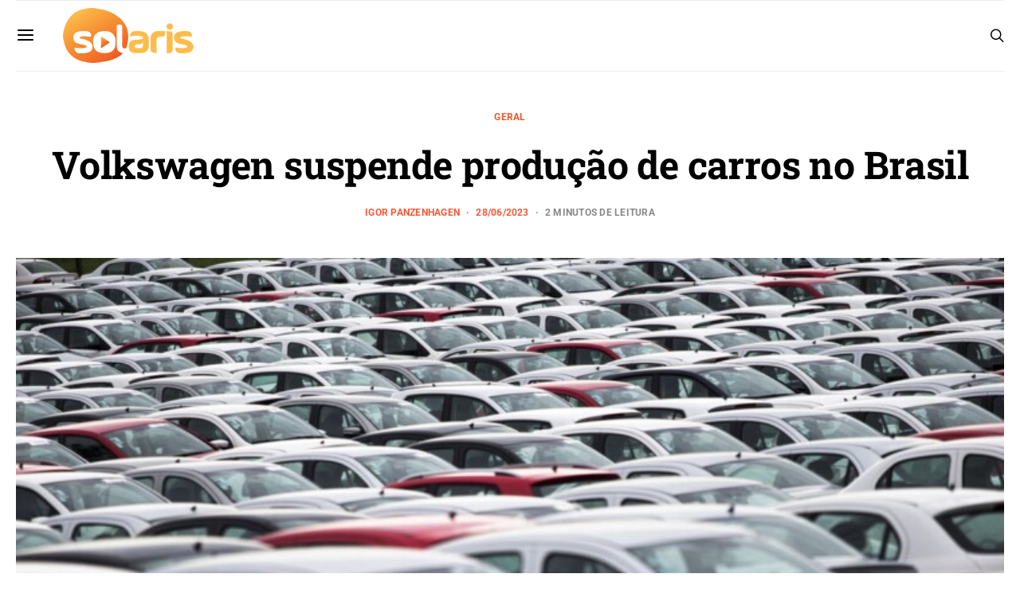

--- FILE ---
content_type: text/html; charset=UTF-8
request_url: https://radiosolaris.com.br/volkswagen-suspende-producao-de-carros-no-brasil/
body_size: 73624
content:
<!DOCTYPE html>
<html lang="pt-BR" >
<head>
	<meta charset="UTF-8">
	<meta name="viewport" content="width=device-width, initial-scale=1">
	<link rel="profile" href="https://gmpg.org/xfn/11">
		<title>Volkswagen suspende produção de carros no Brasil | Rádio Solaris</title><style id="wphb-used-css-post">img:is([sizes=auto i],[sizes^="auto," i]){contain-intrinsic-size:3000px 1500px}.lazyload,.lazyloading{max-width:100%}@media screen and (width >= 783px){.wptwa-flag:after{content:"desktop";display:none}}@media screen and (width <= 782px){.wptwa-flag:after{content:"mobile";display:none}}@media screen and (width <= 414px){.wptwa-flag:after{content:"small";display:none}}@font-face{font-family:canvas-icons;src:url("https://radiosolaris.com.br/wp-content/plugins/canvas/assets/fonts/canvas-icons.woff") format("woff"),url("https://radiosolaris.com.br/wp-content/plugins/canvas/assets/fonts/canvas-icons.ttf") format("truetype"),url("https://radiosolaris.com.br/wp-content/plugins/canvas/assets/fonts/canvas-icons.svg") format("svg");font-weight:400;font-style:normal;font-display:swap}.cnvs-badge{--cnvs-badge-background:#f8f9fa;--cnvs-badge-color:inherit;--cnvs-badge-border-radius:30px;--cnvs-badge-font-size:75%;--cnvs-badge-line-height:1;background:var(--cnvs-badge-background);color:var(--cnvs-badge-color);font-size:var(--cnvs-badge-font-size);text-align:center;white-space:nowrap;vertical-align:baseline;border-radius:var(--cnvs-badge-border-radius);text-transform:uppercase;line-height:var(--cnvs-badge-line-height);padding:.3em .6em;display:inline-block}.cnvs-badge:empty{display:none}.menu-item .cnvs-badge{margin-left:.5rem}@font-face{font-family:powerkit-icons;src:url("https://radiosolaris.com.br/wp-content/plugins/powerkit/assets/fonts/powerkit-icons.woff") format("woff"),url("https://radiosolaris.com.br/wp-content/plugins/powerkit/assets/fonts/powerkit-icons.ttf") format("truetype"),url("https://radiosolaris.com.br/wp-content/plugins/powerkit/assets/fonts/powerkit-icons.svg") format("svg");font-weight:400;font-style:normal;font-display:swap}[class*=" pk-icon-"],[class^=pk-icon-]{font-variant:normal;text-transform:none;-webkit-font-smoothing:antialiased;-moz-osx-font-smoothing:grayscale;font-style:normal;font-weight:400;line-height:1;font-family:powerkit-icons!important}.pk-icon-fb-messenger:before{content:""}.pk-icon-facebook:before{content:""}.pk-icon-whatsapp:before{content:""}.pk-icon-telegram:before{content:""}.pk-icon-up:before{content:""}.pk-color-secondary{--pk-secondary-color:#a0a0a0;color:var(--pk-secondary-color)}.pk-bg-primary{--pk-primary-background:#343a40;background-color:var(--pk-primary-background)}.pk-bg-overlay{--pk-overlay-background:#343a4080;background-color:var(--pk-overlay-background)}.pk-font-primary{--pk-primary-font-weight:700;font-weight:var(--pk-primary-font-weight)}.pk-font-secondary{--pk-secondary-font-size:80%;--pk-secondary-font-color:#6c757d;font-size:var(--pk-secondary-font-size);color:var(--pk-secondary-font-color)}.pk-font-heading{--pk-heading-font-weight:700;--pk-heading-font-color:#212529;font-weight:var(--pk-heading-font-weight);color:var(--pk-heading-font-color)}.pk-bg-primary{background-color:#007bff}a.pk-bg-primary:focus,a.pk-bg-primary:hover,button.pk-bg-primary:focus,button.pk-bg-primary:hover{background-color:#0062cc}.pk-alert{--pk-alert-background:#f8f9fa;--pk-alert-font-size:.875rem;background:var(--pk-alert-background);font-size:var(--pk-alert-font-size);margin-bottom:1rem;padding:.5rem 1rem;position:relative}.pk-alert a{text-shadow:none;border:none;text-decoration:underline}.pk-alert a:hover{text-shadow:none;border:none;text-decoration:none}.pk-alert p{margin-bottom:.5rem}.pk-alert>:last-child{margin-bottom:0}.pk-badge{--pk-badge-background:#f8f9fa;--pk-badge-color:inherit;--pk-badge-primary-background:#00a0d2;--pk-badge-primary-color:#fff;--pk-badge-border-radius:30px;--pk-badge-font-size:75%;--pk-badge-line-height:1;background:var(--pk-badge-background);color:var(--pk-badge-color);font-size:var(--pk-badge-font-size);text-align:center;white-space:nowrap;vertical-align:baseline;border-radius:var(--pk-badge-border-radius);text-transform:uppercase;line-height:var(--pk-badge-line-height);padding:.3em .6em;display:inline-block}.pk-badge:empty{display:none}.menu-item .pk-badge{margin-left:.5rem}.pk-button .pk-badge{position:relative;top:-1px}.pk-badge-primary{color:#0056b3;background:#007bff1a}.pk-badge-primary{background:var(--pk-badge-primary-background);color:var(--pk-badge-primary-color)}.wp-block-audio{box-sizing:border-box}.wp-block-audio :where(figcaption){margin-top:.5em;margin-bottom:1em}.wp-block-button__link{box-sizing:border-box;cursor:pointer;text-align:center;word-break:break-word;align-content:center;height:100%;display:inline-block}.wp-block-button[style*=text-decoration] .wp-block-button__link{text-decoration:inherit}:root :where(.wp-block-button .wp-block-button__link.is-style-outline),:root :where(.wp-block-button.is-style-outline > .wp-block-button__link){border:2px solid;padding:.667em 1.333em}:root :where(.wp-block-button .wp-block-button__link.is-style-outline:not(.has-text-color)),:root :where(.wp-block-button.is-style-outline > .wp-block-button__link:not(.has-text-color)){color:currentColor}:root :where(.wp-block-button .wp-block-button__link.is-style-outline:not(.has-background)),:root :where(.wp-block-button.is-style-outline > .wp-block-button__link:not(.has-background)){background-color:initial;background-image:none}.wp-block-code{box-sizing:border-box}.wp-block-code code{overflow-wrap:break-word;text-align:initial;white-space:pre-wrap;direction:ltr;font-family:inherit;display:block}.wp-block-columns{box-sizing:border-box;display:flex;flex-wrap:wrap!important;align-items:normal!important}@media (width >= 782px){.wp-block-columns{flex-wrap:nowrap!important}}@media (width <= 781px){.wp-block-columns:not(.is-not-stacked-on-mobile)>.wp-block-column{flex-basis:100%!important}}@media (width >= 782px){.wp-block-columns:not(.is-not-stacked-on-mobile)>.wp-block-column{flex-grow:1;flex-basis:0}}.wp-block-column{overflow-wrap:break-word;word-break:break-word;flex-grow:1;min-width:0}.wp-block-cover,.wp-block-cover-image{box-sizing:border-box;background-position:50%;justify-content:center;align-items:center;min-height:430px;padding:1em;display:flex;position:relative;overflow:clip}.wp-block-cover-image-text,.wp-block-cover-image-text a,.wp-block-cover-image-text a:active,.wp-block-cover-image-text a:focus,.wp-block-cover-image-text a:hover,.wp-block-cover-text,.wp-block-cover-text a,.wp-block-cover-text a:active,.wp-block-cover-text a:focus,.wp-block-cover-text a:hover,section.wp-block-cover-image h2,section.wp-block-cover-image h2 a,section.wp-block-cover-image h2 a:active,section.wp-block-cover-image h2 a:focus,section.wp-block-cover-image h2 a:hover{color:#fff}.wp-block-cover .wp-block-cover-text,.wp-block-cover-image .wp-block-cover-image-text,section.wp-block-cover-image>h2{text-align:center;z-index:1;max-width:840px;margin-bottom:0;padding:.44em;font-size:2em;line-height:1.25}:root :where(.wp-block-cover h1:not(.has-text-color)),:root :where(.wp-block-cover h2:not(.has-text-color)),:root :where(.wp-block-cover h3:not(.has-text-color)),:root :where(.wp-block-cover h4:not(.has-text-color)),:root :where(.wp-block-cover h5:not(.has-text-color)),:root :where(.wp-block-cover h6:not(.has-text-color)),:root :where(.wp-block-cover p:not(.has-text-color)){color:inherit}.wp-block-cover .wp-block-embed{min-width:320px;min-height:240px}.wp-block-embed{overflow-wrap:break-word}.wp-block-embed :where(figcaption){margin-top:.5em;margin-bottom:1em}.wp-block-embed iframe{max-width:100%}.wp-block-gallery:not(.has-nested-images){flex-wrap:wrap;margin:0;padding:0;list-style-type:none;display:flex}.wp-block-gallery:not(.has-nested-images) .blocks-gallery-item{flex-direction:column;flex-grow:1;justify-content:center;width:calc(50% - 1em);margin:0 1em 1em 0;display:flex;position:relative}.wp-block-gallery:not(.has-nested-images) .blocks-gallery-item:nth-of-type(2n){margin-right:0}.wp-block-gallery:not(.has-nested-images) .blocks-gallery-item figure{justify-content:flex-start;align-items:flex-end;height:100%;margin:0;display:flex}.wp-block-gallery:not(.has-nested-images) .blocks-gallery-item img{width:auto;max-width:100%;height:auto;display:block}.wp-block-gallery:not(.has-nested-images) .blocks-gallery-item figcaption{box-sizing:border-box;color:#fff;text-align:center;z-index:2;background:linear-gradient(0deg,#000000b3,#0000004d 70%,#0000);width:100%;max-height:100%;margin:0;padding:3em .77em .7em;font-size:.8em;position:absolute;bottom:0;overflow:auto}.wp-block-gallery:not(.has-nested-images) .blocks-gallery-item figcaption img{display:inline}.wp-block-gallery:not(.has-nested-images) figcaption{flex-grow:1}.wp-block-gallery:not(.has-nested-images).is-cropped .blocks-gallery-item a,.wp-block-gallery:not(.has-nested-images).is-cropped .blocks-gallery-item img{object-fit:cover;flex:1;width:100%;height:100%}@media (width >= 600px){.wp-block-gallery:not(.has-nested-images).columns-3 .blocks-gallery-item{width:calc(33.3333% - .66667em);margin-right:1em}.wp-block-gallery:not(.has-nested-images).columns-4 .blocks-gallery-item{width:calc(25% - .75em);margin-right:1em}.wp-block-gallery:not(.has-nested-images).columns-3 .blocks-gallery-item:nth-of-type(3n),.wp-block-gallery:not(.has-nested-images).columns-4 .blocks-gallery-item:nth-of-type(4n){margin-right:0}}.wp-block-gallery:not(.has-nested-images) .blocks-gallery-item:last-child{margin-right:0}.wp-block-gallery:not(.is-cropped) .blocks-gallery-item{align-self:flex-start}figure.wp-block-gallery.has-nested-images{align-items:normal}.wp-block-gallery.has-nested-images figure.wp-block-image:not(#individual-image){width:calc(50% - var(--wp--style--unstable-gallery-gap,16px)/ 2);margin:0}.wp-block-gallery.has-nested-images figure.wp-block-image{box-sizing:border-box;flex-direction:column;flex-grow:1;justify-content:center;max-width:100%;display:flex;position:relative}.wp-block-gallery.has-nested-images figure.wp-block-image>a,.wp-block-gallery.has-nested-images figure.wp-block-image>div{flex-direction:column;flex-grow:1;margin:0}.wp-block-gallery.has-nested-images figure.wp-block-image img{width:auto;height:auto;display:block;max-width:100%!important}.wp-block-gallery.has-nested-images figure.wp-block-image figcaption,.wp-block-gallery.has-nested-images figure.wp-block-image:has(figcaption):before{max-height:100%;position:absolute;bottom:0;left:0;right:0}.wp-block-gallery.has-nested-images figure.wp-block-image:has(figcaption):before{backdrop-filter:blur(3px);content:"";height:100%;max-height:40%;-webkit-mask-image:linear-gradient(0deg,#000 20%,#0000);mask-image:linear-gradient(0deg,#000 20%,#0000)}.wp-block-gallery.has-nested-images figure.wp-block-image figcaption{box-sizing:border-box;color:#fff;scrollbar-color:#0000 #0000;scrollbar-gutter:stable both-edges;scrollbar-width:thin;text-align:center;text-shadow:0 0 1.5px #000;will-change:transform;background:linear-gradient(0deg,#0006,#0000);margin:0;padding:1em;font-size:13px;overflow:auto}.wp-block-gallery.has-nested-images figure.wp-block-image figcaption::-webkit-scrollbar{width:12px;height:12px}.wp-block-gallery.has-nested-images figure.wp-block-image figcaption::-webkit-scrollbar-track{background-color:initial}.wp-block-gallery.has-nested-images figure.wp-block-image figcaption::-webkit-scrollbar-thumb{background-clip:padding-box;background-color:initial;border:3px solid #0000;border-radius:8px}.wp-block-gallery.has-nested-images figure.wp-block-image figcaption:focus-within::-webkit-scrollbar-thumb,.wp-block-gallery.has-nested-images figure.wp-block-image figcaption:focus::-webkit-scrollbar-thumb,.wp-block-gallery.has-nested-images figure.wp-block-image figcaption:hover::-webkit-scrollbar-thumb{background-color:#fffc}.wp-block-gallery.has-nested-images figure.wp-block-image figcaption:focus,.wp-block-gallery.has-nested-images figure.wp-block-image figcaption:focus-within,.wp-block-gallery.has-nested-images figure.wp-block-image figcaption:hover{scrollbar-color:#fffc #0000}@media (hover:none){.wp-block-gallery.has-nested-images figure.wp-block-image figcaption{scrollbar-color:#fffc #0000}}.wp-block-gallery.has-nested-images figure.wp-block-image figcaption img{display:inline}.wp-block-gallery.has-nested-images figure.wp-block-image figcaption a{color:inherit}.wp-block-gallery.has-nested-images figcaption{text-align:center;flex-grow:1;flex-basis:100%}.wp-block-gallery.has-nested-images:not(.is-cropped) figure.wp-block-image:not(#individual-image){margin-top:0;margin-bottom:auto}.wp-block-gallery.has-nested-images.is-cropped figure.wp-block-image:not(#individual-image){align-self:inherit}.wp-block-gallery.has-nested-images.is-cropped figure.wp-block-image:not(#individual-image)>a,.wp-block-gallery.has-nested-images.is-cropped figure.wp-block-image:not(#individual-image)>div:not(.components-drop-zone){display:flex}.wp-block-gallery.has-nested-images.is-cropped figure.wp-block-image:not(#individual-image) a,.wp-block-gallery.has-nested-images.is-cropped figure.wp-block-image:not(#individual-image) img{object-fit:cover;flex:1 0;width:100%;height:100%}@media (width >= 600px){.wp-block-gallery.has-nested-images.columns-3 figure.wp-block-image:not(#individual-image){width:calc(33.3333% - var(--wp--style--unstable-gallery-gap,16px) * .66667)}.wp-block-gallery.has-nested-images.columns-4 figure.wp-block-image:not(#individual-image){width:calc(25% - var(--wp--style--unstable-gallery-gap,16px) * .75)}.wp-block-gallery.has-nested-images.columns-default figure.wp-block-image:not(#individual-image){width:calc(33.33% - var(--wp--style--unstable-gallery-gap,16px) * .66667)}.wp-block-gallery.has-nested-images.columns-default figure.wp-block-image:not(#individual-image):first-child:nth-last-child(2),.wp-block-gallery.has-nested-images.columns-default figure.wp-block-image:not(#individual-image):first-child:nth-last-child(2)~figure.wp-block-image:not(#individual-image){width:calc(50% - var(--wp--style--unstable-gallery-gap,16px) * .5)}.wp-block-gallery.has-nested-images.columns-default figure.wp-block-image:not(#individual-image):first-child:last-child{width:100%}}.wp-block-group{box-sizing:border-box}h1.has-background,h2.has-background,h3.has-background,h4.has-background,h5.has-background,h6.has-background{padding:1.25em 2.375em}.wp-block-image>a,.wp-block-image>figure>a{display:inline-block}.wp-block-image img{box-sizing:border-box;vertical-align:bottom;max-width:100%;height:auto}@media not (prefers-reduced-motion){.wp-block-image img.show{animation:.4s show-content-image}}.wp-block-image[style*=border-radius] img,.wp-block-image[style*=border-radius]>a{border-radius:inherit}.wp-block-image :where(figcaption){margin-top:.5em;margin-bottom:1em}:root :where(.wp-block-image.is-style-rounded img,.wp-block-image .is-style-rounded img){border-radius:9999px}.wp-block-image figure{margin:0}@keyframes show-content-image{0%{visibility:hidden}99%{visibility:hidden}to{visibility:visible}}@keyframes turn-off-visibility{0%{opacity:1;visibility:visible}99%{opacity:0;visibility:visible}to{opacity:0;visibility:hidden}}@keyframes lightbox-zoom-out{0%{visibility:visible;transform:translate(-50%,-50%) scale(1)}99%{visibility:visible}to{transform:translate(calc((-100vw + var(--wp--lightbox-scrollbar-width))/ 2 + var(--wp--lightbox-initial-left-position)),calc(-50vh + var(--wp--lightbox-initial-top-position))) scale(var(--wp--lightbox-scale));visibility:hidden}}ol.wp-block-latest-comments{box-sizing:border-box;margin-left:0}.wp-block-latest-comments .wp-block-latest-comments{padding-left:0}.wp-block-latest-comments__comment{margin-bottom:1em;list-style:none}.wp-block-latest-comments .avatar{float:left;border-radius:1.5em;width:2.5em;height:2.5em;margin-right:.75em;display:block}.wp-block-latest-comments[class*="-font-size"] a,.wp-block-latest-comments[style*=font-size] a{font-size:inherit}:root :where(.wp-block-latest-posts.is-grid){padding:0}:root :where(.wp-block-latest-posts.wp-block-latest-posts__list){padding-left:0}ol,ul{box-sizing:border-box}:root :where(.wp-block-list.has-background){padding:1.25em 2.375em}.has-drop-cap:not(:focus):first-letter{float:left;text-transform:uppercase;margin:.05em .1em 0 0;font-size:8.4em;font-style:normal;font-weight:100;line-height:.68}body.rtl .has-drop-cap:not(:focus):first-letter{float:none;margin-left:.1em}p.has-drop-cap.has-background{overflow:hidden}:root :where(p.has-background){padding:1.25em 2.375em}:where(p.has-text-color:not(.has-link-color)) a{color:inherit}:where(.wp-block-post-comments-form) input:not([type=submit]),:where(.wp-block-post-comments-form) textarea{border:1px solid #949494;font-family:inherit;font-size:1em}:where(.wp-block-post-comments-form) input:where(:not([type=submit]):not([type=checkbox])),:where(.wp-block-post-comments-form) textarea{padding:calc(.667em + 2px)}.wp-block-preformatted{box-sizing:border-box;white-space:pre-wrap}.wp-block-pullquote{box-sizing:border-box;overflow-wrap:break-word;text-align:center;margin:0 0 1em;padding:4em 0}.wp-block-pullquote blockquote,.wp-block-pullquote cite,.wp-block-pullquote p{color:inherit}.wp-block-pullquote blockquote{margin:0}.wp-block-pullquote p{margin-top:0}.wp-block-pullquote p:last-child{margin-bottom:0}.wp-block-pullquote cite,.wp-block-pullquote footer{position:relative}.wp-block-pullquote .has-text-color a{color:inherit}.wp-block-pullquote cite{color:inherit;display:block}.wp-block-post-template{box-sizing:border-box;max-width:100%;margin-top:0;margin-bottom:0;padding:0;list-style:none}.wp-block-quote{box-sizing:border-box}.wp-block-quote{overflow-wrap:break-word}.wp-block-quote>cite{display:block}.wp-block-search__button{word-break:normal;margin-left:10px}.wp-block-search__button svg{fill:currentColor;vertical-align:text-bottom;width:1.25em;min-width:24px;height:1.25em;min-height:24px}.wp-block-separator{border:none;border-top:2px solid}:root :where(.wp-block-separator.is-style-dots){text-align:center;height:auto;line-height:1}:root :where(.wp-block-separator.is-style-dots):before{color:currentColor;content:"···";letter-spacing:2em;padding-left:2em;font-family:serif;font-size:1.5em}.wp-block-separator.is-style-dots{background:0 0!important;border:none!important}:root :where(.wp-block-site-logo.is-style-rounded){border-radius:9999px}:root :where(.wp-block-social-links .wp-social-link a){padding:.25em}:root :where(.wp-block-social-links.is-style-logos-only .wp-social-link a){padding:0}:root :where(.wp-block-social-links.is-style-pill-shape .wp-social-link a){padding-left:.666667em;padding-right:.666667em}:root :where(.wp-block-tag-cloud.is-style-outline){flex-wrap:wrap;gap:1ch;display:flex}:root :where(.wp-block-tag-cloud.is-style-outline a){border:1px solid;margin-right:0;padding:1ch 2ch;font-size:unset!important;text-decoration:none!important}.wp-block-table{overflow-x:auto}.wp-block-table table{border-collapse:collapse;width:100%}.wp-block-table thead{border-bottom:3px solid}.wp-block-table tfoot{border-top:3px solid}.wp-block-table td,.wp-block-table th{border:1px solid;padding:.5em}.wp-block-table.is-style-stripes{background-color:initial;border-collapse:inherit;border-spacing:0;border-bottom:1px solid #f0f0f0}.wp-block-table.is-style-stripes tbody tr:nth-child(odd){background-color:#f0f0f0}.wp-block-table.is-style-stripes td,.wp-block-table.is-style-stripes th{border-color:#0000}.wp-block-table table[style*=border-top-color] tr:first-child,.wp-block-table table[style*=border-top-color] tr:first-child td,.wp-block-table table[style*=border-top-color] tr:first-child th,.wp-block-table table[style*=border-top-color]>*,.wp-block-table table[style*=border-top-color]>* td,.wp-block-table table[style*=border-top-color]>* th{border-top-color:inherit}.wp-block-table table[style*=border-top-color] tr:not(:first-child){border-top-color:initial}.wp-block-table table[style*=border-right-color] td:last-child,.wp-block-table table[style*=border-right-color] th,.wp-block-table table[style*=border-right-color] tr,.wp-block-table table[style*=border-right-color]>*{border-right-color:inherit}.wp-block-table table[style*=border-bottom-color] tr:last-child,.wp-block-table table[style*=border-bottom-color] tr:last-child td,.wp-block-table table[style*=border-bottom-color] tr:last-child th,.wp-block-table table[style*=border-bottom-color]>*,.wp-block-table table[style*=border-bottom-color]>* td,.wp-block-table table[style*=border-bottom-color]>* th{border-bottom-color:inherit}.wp-block-table table[style*=border-bottom-color] tr:not(:last-child){border-bottom-color:initial}.wp-block-table table[style*=border-left-color] td:first-child,.wp-block-table table[style*=border-left-color] th,.wp-block-table table[style*=border-left-color] tr,.wp-block-table table[style*=border-left-color]>*{border-left-color:inherit}.wp-block-table table[style*=border-style] td,.wp-block-table table[style*=border-style] th,.wp-block-table table[style*=border-style] tr,.wp-block-table table[style*=border-style]>*{border-style:inherit}.wp-block-table table[style*=border-width] td,.wp-block-table table[style*=border-width] th,.wp-block-table table[style*=border-width] tr,.wp-block-table table[style*=border-width]>*{border-style:inherit;border-width:inherit}:root :where(.wp-block-table-of-contents){box-sizing:border-box}.editor-styles-wrapper,.entry-content{counter-reset:footnotes}.wp-element-button{cursor:pointer}:root{}:root .has-midnight-gradient-background{background:linear-gradient(135deg,#020381,#2874fc)}html :where(.has-border-color){border-style:solid}html :where([style*=border-top-color]){border-top-style:solid}html :where([style*=border-right-color]){border-right-style:solid}html :where([style*=border-bottom-color]){border-bottom-style:solid}html :where([style*=border-left-color]){border-left-style:solid}html :where([style*=border-width]){border-style:solid}html :where([style*=border-top-width]){border-top-style:solid}html :where([style*=border-right-width]){border-right-style:solid}html :where([style*=border-bottom-width]){border-bottom-style:solid}html :where([style*=border-left-width]){border-left-style:solid}html :where(img[class*=wp-image-]){max-width:100%;height:auto}html :where(.is-position-sticky){}@media screen and (width <= 600px){html :where(.is-position-sticky){}}/*! This file is auto-generated */.wp-block-button__link{color:#fff;background-color:#32373c;border-radius:9999px;box-shadow:none;text-decoration:none;padding:calc(.667em + 2px) calc(1.333em + 2px);font-size:1.125em}.wp-block-file__button{background:#32373c;color:#fff;text-decoration:none}.gutena-tabs-block{display:flex;flex-direction:column;position:relative;row-gap:var(--gutena--tabs-tab-after-gap,10px)}@media only screen and (max-width:780px)and (min-width:361px){.gutena-tabs-block.tablet-scroll>.gutena-tabs-tab{flex-wrap:nowrap;justify-content:flex-start!important;overflow:auto;white-space:nowrap}.gutena-tabs-block.tablet-scroll>.gutena-tabs-tab>.gutena-tab-title{flex:1 0 auto}}@media only screen and (max-width:360px){.gutena-tabs-block.mobile-scroll>.gutena-tabs-tab{flex-wrap:nowrap;justify-content:flex-start!important;overflow:auto;white-space:nowrap}.gutena-tabs-block.mobile-scroll>.gutena-tabs-tab>.gutena-tab-title{flex:1 0 auto}}.gutena-tabs-block>.gutena-tabs-tab{display:flex;flex-wrap:wrap;gap:var(--gutena--tabs-tab-spacing,10px);justify-content:flex-start;list-style:none;margin:0;padding:0;position:relative}.gutena-tabs-block>.gutena-tabs-tab .gutena-tab-title{min-width:var(--gutena--tabs-tab-min-width)}.gutena-tabs-block>.gutena-tabs-tab.tab-center{justify-content:center}.gutena-tabs-block>.gutena-tabs-tab.tab-right{justify-content:flex-end}.gutena-tabs-block>.gutena-tabs-tab.tab-flex .gutena-tab-title{flex:1 0 var(--gutena--tabs-tab-min-width,auto);min-width:none}.gutena-tabs-block>.gutena-tabs-tab>.gutena-tab-title{background:var(--gutena--tabs-tab-background-gradient-color,var(--gutena--tabs-tab-background-color,#fff));border-bottom:var(--gutena--tabs-tab-border-bottom);border-left:var(--gutena--tabs-tab-border-left);border-radius:var(--gutena--tabs-tab-border-radius);border-right:var(--gutena--tabs-tab-border-right);border-top:var(--gutena--tabs-tab-border-top);box-shadow:var(--gutena--tabs-tab-box-shadow);color:var(--gutena--tabs-tab-text-color,#000);cursor:pointer;font-family:var(--gutena--tabs-tab-font-family,inherit);font-size:var(--gutena--tabs-tab-font-size,14px);font-style:var(--gutena--tabs-tab-font-style);font-weight:var(--gutena--tabs-tab-font-weight);padding:var(--gutena--tabs-tab-padding);position:relative;text-align:center;text-transform:var(--gutena--tabs-tab-text-transfrom)}@media only screen and (max-width:780px){.gutena-tabs-block>.gutena-tabs-tab>.gutena-tab-title{padding:var(--gutena--tabs-tab-padding-tablet,var(--gutena--tabs-tab-padding))}}@media only screen and (max-width:360px){.gutena-tabs-block>.gutena-tabs-tab>.gutena-tab-title{padding:var(--gutena--tabs-tab-padding-mobile,var(--gutena--tabs-tab-padding-tablet,var(--gutena--tabs-tab-padding)))}}.gutena-tabs-block>.gutena-tabs-tab>.gutena-tab-title:hover{background:var(--gutena--tabs-tab-hover-background-gradient-color,var(--gutena--tabs-tab-hover-background-color,#fff));border-bottom:var(--gutena--tabs-tab-hover-border-bottom,var(--gutena--tabs-tab-border-bottom));border-left:var(--gutena--tabs-tab-hover-border-left,var(--gutena--tabs-tab-border-left));border-radius:var(--gutena--tabs-tab-hover-border-radius,var(--gutena--tabs-tab-border-radius));border-right:var(--gutena--tabs-tab-hover-border-right,var(--gutena--tabs-tab-border-right));border-top:var(--gutena--tabs-tab-hover-border-top,var(--gutena--tabs-tab-border-top));box-shadow:var(--gutena--tabs-tab-hover-box-shadow,var(--gutena--tabs-tab-box-shadow));color:var(--gutena--tabs-tab-hover-text-color,var(--gutena--tabs-tab-text-color,#000));z-index:4}.gutena-tabs-block>.gutena-tabs-tab>.gutena-tab-title:hover>.gutena-tab-title-content .gutena-tab-title-icon svg{fill:var(--gutena--tabs-tab-hover-icon-color)}.gutena-tabs-block>.gutena-tabs-tab>.gutena-tab-title.active{background:var(--gutena--tabs-tab-active-background-gradient-color,var(--gutena--tabs-tab-active-background-color,#fff));border-bottom:var(--gutena--tabs-tab-active-border-bottom);border-left:var(--gutena--tabs-tab-active-border-left);border-radius:var(--gutena--tabs-tab-active-border-radius);border-right:var(--gutena--tabs-tab-active-border-right);border-top:var(--gutena--tabs-tab-active-border-top);box-shadow:var(--gutena--tabs-tab-active-box-shadow);color:var(--gutena--tabs-tab-active-text-color,#000);z-index:4}.gutena-tabs-block>.gutena-tabs-tab>.gutena-tab-title.active>.gutena-tab-title-content .gutena-tab-title-icon svg{fill:var(--gutena--tabs-tab-active-icon-color)}.gutena-tabs-block>.gutena-tabs-tab>.gutena-tab-title.active>.gutena-tab-title-content .gutena-tab-title-icon svg path{stroke-width:5px}.gutena-tabs-block>.gutena-tabs-tab>.gutena-tab-title>.gutena-tab-title-content{align-items:center;display:inline-flex;flex-direction:row;height:100%;justify-content:center}.gutena-tabs-block>.gutena-tabs-tab>.gutena-tab-title>.gutena-tab-title-content .gutena-tab-title-icon{height:100%}.gutena-tabs-block>.gutena-tabs-tab>.gutena-tab-title>.gutena-tab-title-content .gutena-tab-title-icon svg{height:100%;fill:var(--gutena--tabs-tab-icon-color)}.gutena-tabs-block>.gutena-tabs-tab>.gutena-tab-title>.gutena-tab-title-content.icon-left .gutena-tab-title-icon{margin-left:-3px;margin-right:calc(var(--gutena--tabs-tab-icon-spacing,10)*1px)}.gutena-tabs-block>.gutena-tabs-tab>.gutena-tab-title>.gutena-tab-title-content.icon-right{flex-direction:row-reverse}.gutena-tabs-block>.gutena-tabs-tab>.gutena-tab-title>.gutena-tab-title-content.icon-right .gutena-tab-title-icon{margin-left:calc(var(--gutena--tabs-tab-icon-spacing,10)*1px);margin-right:-3px}.gutena-tabs-block>.gutena-tabs-tab>.gutena-tab-title>.gutena-tab-title-content.icon-top{flex-direction:column}.gutena-tabs-block>.gutena-tabs-tab>.gutena-tab-title>.gutena-tab-title-content.icon-top .gutena-tab-title-icon{margin-bottom:calc(var(--gutena--tabs-tab-icon-spacing,10)*1px)}.gutena-tabs-block>.gutena-tabs-content{margin:0!important;position:relative;z-index:2}.gutena-tabs-block>.gutena-tabs-content>.gutena-tab-block{background:var(--gutena--tabs-tab-container-background-gradient-color,var(--gutena--tabs-tab-container-background-color,#fff));border-bottom:var(--gutena--tabs-tab-container-border-bottom);border-left:var(--gutena--tabs-tab-container-border-left);border-radius:var(--gutena--tabs-tab-container-border-radius);border-right:var(--gutena--tabs-tab-container-border-right);border-top:var(--gutena--tabs-tab-container-border-top);box-shadow:var(--gutena--tabs-tab-container-box-shadow);color:var(--gutena--tabs-tab-container-text-color,#000);margin:0;padding:var(--gutena--tabs-tab-container-padding)}@media only screen and (max-width:780px){.gutena-tabs-block>.gutena-tabs-content>.gutena-tab-block{padding:var(--gutena--tabs-tab-container-padding-tablet,var(--gutena--tabs-tab-container-padding))}}@media only screen and (max-width:360px){.gutena-tabs-block>.gutena-tabs-content>.gutena-tab-block{padding:var(--gutena--tabs-tab-container-padding-mobile,var(--gutena--tabs-tab-container-padding-tablet,var(--gutena--tabs-tab-container-padding)))}}.gutena-tabs-block>.gutena-tabs-content>.gutena-tab-block:not(.active){display:none}.cnvs-block-alert{--cnvs-alert-background:#f8f9fa;--cnvs-alert-padding:0.5rem 1rem;--cnvs-alert-font-size:0.875rem;--cnvs-alert-margin-bottom:1rem;--cnvs-alert-border-left:2px solid transparent}.cnvs-block-alert{position:relative;padding:var(--cnvs-alert-padding);background:var(--cnvs-alert-background);font-size:var(--cnvs-alert-font-size);margin-bottom:var(--cnvs-alert-margin-bottom);border-left:var(--cnvs-alert-border-left)}.cnvs-block-collapsible{--cnvs-collapsible-border-top:1px solid #e9ecef;--cnvs-collapsible-a-color:#212529;--cnvs-collapsible-a-hover-color:#adb5bd}.cnvs-block-collapsible{position:relative;display:-webkit-box;display:-ms-flexbox;display:flex;-webkit-box-orient:vertical;-webkit-box-direction:normal;-ms-flex-direction:column;flex-direction:column;min-width:0;word-wrap:break-word;margin-bottom:0;background-clip:border-box}.cnvs-block-collapsible+.cnvs-block-collapsible{border-top:var(--cnvs-collapsible-border-top)}.cnvs-block-collapsible .cnvs-block-collapsible-title h6{margin:0}.cnvs-block-collapsible .cnvs-block-collapsible-title h6 a{display:-webkit-box;display:-ms-flexbox;display:flex;-webkit-box-pack:justify;-ms-flex-pack:justify;justify-content:space-between;padding:.75rem 0;border:none;color:var(--cnvs-collapsible-a-color);-webkit-transition:.25s;transition:.25s;text-decoration:none!important;-webkit-box-shadow:none!important;box-shadow:none!important}.cnvs-block-collapsible .cnvs-block-collapsible-title h6 a:hover{color:var(--cnvs-collapsible-a-hover-color)}.cnvs-block-collapsible .cnvs-block-collapsible-title h6 a:after{content:"\e914";font-family:canvas-icons;-webkit-transition:.25s;transition:.25s}.cnvs-block-tabs{--cnvs-tabs-border-width:1px;--cnvs-tabs-border-color:#dee2e6;--cnvs-tabs-border-radius:0.25rem;--cnvs-tabs-button-font-size:1rem;--cnvs-tabs-button-color:#adb5bd;--cnvs-tabs-button-hover-color:#212529;--cnvs-tabs-button-active-color:#000;--cnvs-tabs-button-active-background:#e9ecef;--cnvs-tabs-button-pills-color:#adb5bd;--cnvs-tabs-button-pills-active-color:#000;--cnvs-tabs-button-pills-active-background:#e9ecef;--cnvs-pc-tabs-button-active-border-bottom-color:#FFFFFF;--cnvs-pc-tabs-button-active-background-color:#FFFFFF}.cnvs-block-tabs .cnvs-block-tabs-buttons{display:-webkit-box;display:-ms-flexbox;display:flex;-webkit-box-orient:vertical;-webkit-box-direction:normal;-ms-flex-direction:column;flex-direction:column;-ms-flex-wrap:wrap;flex-wrap:wrap;margin-bottom:1.5rem}.cnvs-block-tabs .cnvs-block-tabs-buttons .cnvs-block-tabs-button{margin-bottom:1.5rem}.cnvs-block-tabs .cnvs-block-tabs-buttons .cnvs-block-tabs-button a{display:block;border:var(--cnvs-tabs-border-width) solid transparent;border-color:var(--cnvs-tabs-border-color);padding:1rem 1.5rem;line-height:1;font-size:var(--cnvs-tabs-button-font-size);color:var(--cnvs-tabs-button-color);text-decoration:none;-webkit-box-shadow:none!important;box-shadow:none!important;border-top-left-radius:var(--cnvs-tabs-border-radius);border-top-right-radius:var(--cnvs-tabs-border-radius)}.cnvs-block-tabs .cnvs-block-tabs-buttons .cnvs-block-tabs-button a:focus,.cnvs-block-tabs .cnvs-block-tabs-buttons .cnvs-block-tabs-button a:hover{color:var(--cnvs-tabs-button-hover-color)}.cnvs-block-tabs .cnvs-block-tabs-buttons .cnvs-block-tabs-button.cnvs-block-tabs-button-active a{color:var(--cnvs-tabs-button-active-color);background-color:var(--cnvs-tabs-button-active-background)}.cnvs-block-tabs.cnvs-block-tabs-vertical{margin-bottom:0}.cnvs-block-tabs.is-style-cnvs-block-tabs-pills .cnvs-block-tabs-buttons .cnvs-block-tabs-button{margin-bottom:0}.cnvs-block-tabs.is-style-cnvs-block-tabs-pills .cnvs-block-tabs-buttons .cnvs-block-tabs-button:last-of-type{margin-bottom:1.5rem}.cnvs-block-tabs.is-style-cnvs-block-tabs-pills .cnvs-block-tabs-buttons .cnvs-block-tabs-button a{border-radius:var(--cnvs-tabs-border-radius);padding:.75rem 1rem;line-height:1;color:var(--cnvs-tabs-button-pills-color);border:none}.cnvs-block-tabs.is-style-cnvs-block-tabs-pills .cnvs-block-tabs-buttons .cnvs-block-tabs-button.cnvs-block-tabs-button-active a{color:var(--cnvs-tabs-button-pills-active-color);background-color:var(--cnvs-tabs-button-pills-active-background)}@media (min-width:768px){.cnvs-block-tabs .cnvs-block-tabs-buttons{-webkit-box-orient:horizontal;-webkit-box-direction:normal;-ms-flex-direction:row;flex-direction:row;border-bottom:var(--cnvs-tabs-border-width) solid var(--cnvs-tabs-border-color)}.cnvs-block-tabs .cnvs-block-tabs-buttons .cnvs-block-tabs-button{margin-bottom:0;-webkit-transform:translateY(var(--cnvs-tabs-border-width));transform:translateY(var(--cnvs-tabs-border-width))}.cnvs-block-tabs .cnvs-block-tabs-buttons .cnvs-block-tabs-button:not(.cnvs-block-tabs-button-active) a{border-color:transparent}.cnvs-block-tabs .cnvs-block-tabs-buttons .cnvs-block-tabs-button.cnvs-block-tabs-button-active a{border-bottom-color:var(--cnvs-pc-tabs-button-active-border-bottom-color);background-color:var(--cnvs-pc-tabs-button-active-background-color)}.cnvs-block-tabs.cnvs-block-tabs-vertical{display:-webkit-box;display:-ms-flexbox;display:flex}.cnvs-block-tabs.cnvs-block-tabs-vertical .cnvs-block-tabs-buttons{-webkit-box-flex:0;-ms-flex:0 0 30%;flex:0 0 30%;border-bottom:none;border-right:var(--cnvs-tabs-border-width) solid var(--cnvs-tabs-border-color);-webkit-box-orient:vertical;-webkit-box-direction:normal;-ms-flex-direction:column;flex-direction:column;height:100%}.cnvs-block-tabs.cnvs-block-tabs-vertical .cnvs-block-tabs-buttons .cnvs-block-tabs-button a{width:100%;max-width:100%;border-right-color:transparent;border-radius:var(--cnvs-tabs-border-radius) 0 0 var(--cnvs-tabs-border-radius);-webkit-transform:translateX(var(--cnvs-tabs-border-width));transform:translateX(var(--cnvs-tabs-border-width))}.cnvs-block-tabs.cnvs-block-tabs-vertical .cnvs-block-tabs-buttons .cnvs-block-tabs-button-active a{border-bottom-color:var(--cnvs-tabs-border-color)}.cnvs-block-tabs.is-style-cnvs-block-tabs-pills .cnvs-block-tabs-buttons{border-bottom:none;border-right:none}.cnvs-block-tabs.is-style-cnvs-block-tabs-pills .cnvs-block-tabs-buttons .cnvs-block-tabs-button:last-of-type{margin-bottom:0}.cnvs-block-tabs.is-style-cnvs-block-tabs-pills .cnvs-block-tabs-buttons .cnvs-block-tabs-button.cnvs-block-tabs-button-active a{color:var(--cnvs-tabs-button-pills-active-color);background-color:var(--cnvs-tabs-button-pills-active-background)}.cnvs-block-tabs.is-style-cnvs-block-tabs-pills.cnvs-block-tabs-vertical .cnvs-block-tabs-button-active a{border-radius:var(--cnvs-tabs-border-radius)}}.cnvs-block-section-heading{--cnvs-section-heading-color:#000000;--cnvs-section-heading-border-color:#e9ecef;--cnvs-section-heading-icon-color:#000000;--cnvs-section-heading-accent-block-backround:#000000;--cnvs-section-heading-accent-block-color:#FFFFFF}.cnvs-block-section-heading{width:100%;margin-left:0;margin-right:0}.cnvs-block-section-heading .cnvs-section-title{display:-webkit-inline-box;display:-ms-inline-flexbox;display:inline-flex;color:var(--cnvs-section-heading-color)}.cnvs-block-section-heading .cnvs-section-title>span{position:relative}.cnvs-block-section-heading.haligncenter{text-align:center}.cnvs-block-section-heading.halignright{text-align:right}.section-heading-default-style-4 .is-style-cnvs-block-section-heading-default{display:-webkit-box;display:-ms-flexbox;display:flex;width:100%;-webkit-box-align:center;-ms-flex-align:center;align-items:center}.section-heading-default-style-4 .is-style-cnvs-block-section-heading-default .cnvs-section-title{max-width:60%}.section-heading-default-style-4 .is-style-cnvs-block-section-heading-default:after{content:'';border-top:1px solid var(--cnvs-section-heading-border-color);margin:0 1em 0 0;-webkit-box-flex:1;-ms-flex:1 0 1em;flex:1 0 1em}.section-heading-default-style-4 .is-style-cnvs-block-section-heading-default:after{margin:0 0 0 1em}.section-heading-default-style-4 .is-style-cnvs-block-section-heading-default.haligncenter{-webkit-box-pack:center;-ms-flex-pack:center;justify-content:center;text-align:center}.section-heading-default-style-4 .is-style-cnvs-block-section-heading-default.haligncenter:after,.section-heading-default-style-4 .is-style-cnvs-block-section-heading-default.haligncenter:before{content:'';border-top:1px solid var(--cnvs-section-heading-border-color);margin:0 1em 0 0;-webkit-box-flex:1;-ms-flex:1 0 1em;flex:1 0 1em}.section-heading-default-style-4 .is-style-cnvs-block-section-heading-default.haligncenter:after{margin:0 0 0 1em}.section-heading-default-style-4 .is-style-cnvs-block-section-heading-default.halignright{-webkit-box-pack:end;-ms-flex-pack:end;justify-content:flex-end;text-align:right}.section-heading-default-style-4 .is-style-cnvs-block-section-heading-default.halignright:before{content:'';border-top:1px solid var(--cnvs-section-heading-border-color);margin:0 1em 0 0;-webkit-box-flex:1;-ms-flex:1 0 1em;flex:1 0 1em}.section-heading-default-style-4 .is-style-cnvs-block-section-heading-default.halignright:before{margin:0 1em 0 0}.section-heading-default-style-4 .is-style-cnvs-block-section-heading-default.halignright:after{display:none!important}.is-style-cnvs-block-section-heading-9,.section-heading-default-style-9 .is-style-cnvs-block-section-heading-default{display:-webkit-box;display:-ms-flexbox;display:flex;-webkit-box-pack:start;-ms-flex-pack:start;justify-content:flex-start}.is-style-cnvs-block-section-heading-9 .cnvs-section-title,.section-heading-default-style-9 .is-style-cnvs-block-section-heading-default .cnvs-section-title{position:relative;padding-left:1.75em}.is-style-cnvs-block-section-heading-9 .cnvs-section-title:before,.section-heading-default-style-9 .is-style-cnvs-block-section-heading-default .cnvs-section-title:before{content:'';margin-right:.5em;height:calc(.875em + 2px);width:2px;background:var(--cnvs-section-heading-icon-color);position:absolute;top:50%;left:.4375em;-webkit-transform:translateY(-50%);transform:translateY(-50%)}.is-style-cnvs-block-section-heading-9 .cnvs-section-title:after,.section-heading-default-style-9 .is-style-cnvs-block-section-heading-default .cnvs-section-title:after{content:'';height:2px;width:calc(.875em + 2px);left:0;position:absolute;background:var(--cnvs-section-heading-icon-color);top:50%;-webkit-transform:translateY(-50%);transform:translateY(-50%)}.is-style-cnvs-block-section-heading-9.haligncenter,.section-heading-default-style-9 .is-style-cnvs-block-section-heading-default.haligncenter{-webkit-box-pack:center;-ms-flex-pack:center;justify-content:center}.is-style-cnvs-block-section-heading-9.halignright,.section-heading-default-style-9 .is-style-cnvs-block-section-heading-default.halignright{-webkit-box-pack:end;-ms-flex-pack:end;justify-content:flex-end}.is-style-cnvs-block-section-heading-10,.section-heading-default-style-10 .is-style-cnvs-block-section-heading-default{display:-webkit-box;display:-ms-flexbox;display:flex;-webkit-box-pack:start;-ms-flex-pack:start;justify-content:flex-start}.is-style-cnvs-block-section-heading-10 .cnvs-section-title,.section-heading-default-style-10 .is-style-cnvs-block-section-heading-default .cnvs-section-title{position:relative;padding:.5em 1em;color:var(--cnvs-section-heading-accent-block-color)}.is-style-cnvs-block-section-heading-10 .cnvs-section-title:before,.section-heading-default-style-10 .is-style-cnvs-block-section-heading-default .cnvs-section-title:before{position:absolute;background-color:var(--cnvs-section-heading-accent-block-backround);-webkit-transform:skew(-15deg);transform:skew(-15deg);top:0;right:0;left:0;bottom:0;width:100%;height:100%;content:''}.is-style-cnvs-block-section-heading-10.haligncenter,.section-heading-default-style-10 .is-style-cnvs-block-section-heading-default.haligncenter{-webkit-box-pack:center;-ms-flex-pack:center;justify-content:center}.is-style-cnvs-block-section-heading-10.halignright,.section-heading-default-style-10 .is-style-cnvs-block-section-heading-default.halignright{-webkit-box-pack:end;-ms-flex-pack:end;justify-content:flex-end}.is-style-cnvs-block-section-heading-11,.section-heading-default-style-11 .is-style-cnvs-block-section-heading-default{display:-webkit-box;display:-ms-flexbox;display:flex;width:100%;-webkit-box-align:center;-ms-flex-align:center;align-items:center}.is-style-cnvs-block-section-heading-11 .cnvs-section-title,.section-heading-default-style-11 .is-style-cnvs-block-section-heading-default .cnvs-section-title{position:relative;color:var(--cnvs-section-heading-accent-block-color);padding:.5em 1em;max-width:60%}.is-style-cnvs-block-section-heading-11 .cnvs-section-title:before,.section-heading-default-style-11 .is-style-cnvs-block-section-heading-default .cnvs-section-title:before{position:absolute;background-color:var(--cnvs-section-heading-accent-block-backround);-webkit-transform:skew(-15deg);transform:skew(-15deg);top:0;right:0;left:0;bottom:0;width:100%;height:100%;content:''}.is-style-cnvs-block-section-heading-11:after,.section-heading-default-style-11 .is-style-cnvs-block-section-heading-default:after{content:'';border-top:1px solid var(--cnvs-section-heading-border-color);margin:0 1em 0 0;-webkit-box-flex:1;-ms-flex:1 0 1em;flex:1 0 1em}.is-style-cnvs-block-section-heading-11:after,.section-heading-default-style-11 .is-style-cnvs-block-section-heading-default:after{margin:0 0 0 1em}.is-style-cnvs-block-section-heading-11.haligncenter,.section-heading-default-style-11 .is-style-cnvs-block-section-heading-default.haligncenter{-webkit-box-pack:center;-ms-flex-pack:center;justify-content:center;text-align:center}.is-style-cnvs-block-section-heading-11.haligncenter:after,.is-style-cnvs-block-section-heading-11.haligncenter:before,.section-heading-default-style-11 .is-style-cnvs-block-section-heading-default.haligncenter:after,.section-heading-default-style-11 .is-style-cnvs-block-section-heading-default.haligncenter:before{content:'';border-top:1px solid var(--cnvs-section-heading-border-color);margin:0 1em 0 0;-webkit-box-flex:1;-ms-flex:1 0 1em;flex:1 0 1em}.is-style-cnvs-block-section-heading-11.haligncenter:after,.section-heading-default-style-11 .is-style-cnvs-block-section-heading-default.haligncenter:after{margin:0 0 0 1em}.is-style-cnvs-block-section-heading-11.halignright,.section-heading-default-style-11 .is-style-cnvs-block-section-heading-default.halignright{-webkit-box-pack:end;-ms-flex-pack:end;justify-content:flex-end;text-align:right}.is-style-cnvs-block-section-heading-11.halignright:before,.section-heading-default-style-11 .is-style-cnvs-block-section-heading-default.halignright:before{content:'';border-top:1px solid var(--cnvs-section-heading-border-color);margin:0 1em 0 0;-webkit-box-flex:1;-ms-flex:1 0 1em;flex:1 0 1em}.is-style-cnvs-block-section-heading-11.halignright:before,.section-heading-default-style-11 .is-style-cnvs-block-section-heading-default.halignright:before{margin:0 1em 0 0}.is-style-cnvs-block-section-heading-11.halignright:after,.section-heading-default-style-11 .is-style-cnvs-block-section-heading-default.halignright:after{display:none!important}.is-style-cnvs-block-section-heading-12,.section-heading-default-style-12 .is-style-cnvs-block-section-heading-default{display:-webkit-box;display:-ms-flexbox;display:flex;-webkit-box-pack:start;-ms-flex-pack:start;justify-content:flex-start}.is-style-cnvs-block-section-heading-12 .cnvs-section-title,.section-heading-default-style-12 .is-style-cnvs-block-section-heading-default .cnvs-section-title{background-color:var(--cnvs-section-heading-accent-block-backround);padding:.75rem 1rem;color:var(--cnvs-section-heading-accent-block-color)}.is-style-cnvs-block-section-heading-12.haligncenter,.section-heading-default-style-12 .is-style-cnvs-block-section-heading-default.haligncenter{-webkit-box-pack:center;-ms-flex-pack:center;justify-content:center}.is-style-cnvs-block-section-heading-12.halignright,.section-heading-default-style-12 .is-style-cnvs-block-section-heading-default.halignright{-webkit-box-pack:end;-ms-flex-pack:end;justify-content:flex-end}.is-style-cnvs-block-section-heading-14,.section-heading-default-style-14 .is-style-cnvs-block-section-heading-default{background-color:var(--cnvs-section-heading-accent-block-backround)}.is-style-cnvs-block-section-heading-14 .cnvs-section-title,.section-heading-default-style-14 .is-style-cnvs-block-section-heading-default .cnvs-section-title{display:inline-block;padding:.75rem 1rem;color:var(--cnvs-section-heading-accent-block-color)}.cnvs-block-posts article:not(:first-child){margin-top:40px}.cnvs-block-posts .pagination{margin-top:1.5rem}.entry-content .cnvs-block-posts article.post{max-width:none}@-webkit-keyframes loader-rotate{0%{-webkit-transform:rotate(0);transform:rotate(0)}100%{-webkit-transform:rotate(360deg);transform:rotate(360deg)}}@keyframes loader-rotate{0%{-webkit-transform:rotate(0);transform:rotate(0)}100%{-webkit-transform:rotate(360deg);transform:rotate(360deg)}}.cnvs-block-posts-sidebar{}.cnvs-block-posts-sidebar .post-thumbnail{overflow:initial}.cnvs-block-posts-sidebar .post-thumbnail img{width:100%}.cnvs-block-posts-sidebar-slider article{position:relative;margin-bottom:0}.cnvs-block-posts-sidebar-slider .owl-carousel{display:block}.cnvs-block-twitter-layout-slider{padding:2rem;text-align:center}.cnvs-block-twitter-layout-slider .pk-twitter-label{display:none}.cnvs-block-twitter-layout-slider .pk-twitter-tweet{display:none}.cnvs-block-twitter-layout-slider .pk-twitter-tweet:before{display:none}.cnvs-block-twitter-layout-slider .owl-carousel{display:block}.cs-block-carousel{text-align:center}.cs-block-carousel article:not(:first-child){margin-top:0}.cs-block-carousel article>:last-child{margin-bottom:0}.cs-block-carousel .post-thumbnail{margin-bottom:2rem}.cs-block-carousel .slider-loop .owl-carousel{display:block}.cs-block-carousel .slider-loop .owl-dots{margin-top:1rem}.cs-block-carousel .slider-loop .owl-carousel:not(.owl-loaded){display:flex}.cs-block-carousel .slider-loop .owl-carousel:not(.owl-loaded) article{flex:1}@media (max-width:759px){.cs-block-carousel .slider-loop .owl-carousel:not(.owl-loaded) article:nth-child(n+2){display:none}}@media (min-width:760px) and (max-width:1019px){.cs-block-carousel .slider-loop .owl-carousel:not(.owl-loaded) article{margin-left:40px}.cs-block-carousel .slider-loop .owl-carousel:not(.owl-loaded) article:first-child{margin-left:0}.cs-block-carousel .slider-loop .owl-carousel:not(.owl-loaded) article:nth-child(n+3){display:none}}@media (min-width:1020px) and (max-width:1119px){.cs-block-carousel .slider-loop .owl-carousel:not(.owl-loaded) article{margin-left:30px}.cs-block-carousel .slider-loop .owl-carousel:not(.owl-loaded) article:first-child{margin-left:0}.cs-block-carousel .slider-loop .owl-carousel:not(.owl-loaded) article:nth-child(n+4){display:none}}@media (min-width:1120px) and (max-width:1239px){.cs-block-carousel .slider-loop .owl-carousel:not(.owl-loaded) article{margin-left:40px}.cs-block-carousel .slider-loop .owl-carousel:not(.owl-loaded) article:first-child{margin-left:0}.cs-block-carousel .slider-loop .owl-carousel:not(.owl-loaded) article:nth-child(n+4){display:none}}@media (min-width:1240px) and (max-width:1639px){.cs-block-carousel .slider-loop .owl-carousel:not(.owl-loaded) article{margin-left:30px}.cs-block-carousel .slider-loop .owl-carousel:not(.owl-loaded) article:first-child{margin-left:0}}@media (min-width:1240px){.cs-block-carousel .slider-loop[data-columns="2"] .owl-carousel:not(.owl-loaded) article:nth-child(n+3){display:none}.cs-block-carousel .slider-loop[data-columns="3"] .owl-carousel:not(.owl-loaded) article:nth-child(n+4){display:none}.cs-block-carousel .slider-loop[data-columns="4"] .owl-carousel:not(.owl-loaded) article:nth-child(n+5){display:none}.cs-block-carousel .slider-loop[data-columns="5"] .owl-carousel:not(.owl-loaded) article:nth-child(n+6){display:none}.cs-block-carousel .slider-loop[data-columns="6"] .owl-carousel:not(.owl-loaded) article:nth-child(n+7){display:none}}@media (min-width:1640px){.cs-block-carousel .slider-loop .owl-carousel:not(.owl-loaded) article{margin-left:40px}.cs-block-carousel .slider-loop .owl-carousel:not(.owl-loaded) article:first-child{margin-left:0}}.single .cs-block-carousel{margin-top:3rem;padding-top:3rem;border-top:1px #e9ecef solid}.cs-block-wide .post-outer{position:relative;height:100%}.cs-block-wide .overlay-media{transform:translate3d(0,0,0)}.cs-block-wide .overlay-inner{position:initial}.cs-block-wide .entry-header:last-child :last-child{margin-bottom:0}.cs-block-wide .layout-variation-simple .post-inner+.post-inner{margin-top:1rem}@media (min-width:760px){.cs-block-wide .post-inner>:last-child{margin-bottom:0}.cs-block-wide article:first-child{grid-area:wide1}.cs-block-wide article:nth-child(2){grid-area:wide2}.cs-block-wide article:nth-child(3){grid-area:wide3}.cs-block-wide article:nth-child(4){grid-area:wide4}.cs-block-wide article:nth-child(5){grid-area:wide5}.cs-block-wide article:nth-child(6){grid-area:wide6}.cs-block-wide article:nth-child(7){grid-area:wide7}.cs-block-wide article:nth-child(8){grid-area:wide8}.cs-block-wide article:nth-child(9){grid-area:wide9}.cs-block-wide article:nth-child(10){grid-area:wide10}}.cs-block-narrow .post-outer{position:relative;height:100%}.cs-block-narrow .overlay-media{transform:translate3d(0,0,0)}.cs-block-narrow .overlay-inner{position:initial}.cs-block-narrow .entry-header:last-child :last-child{margin-bottom:0}.cs-block-narrow .layout-variation-simple .post-inner+.post-inner{margin-top:1rem}@media (min-width:760px){.cs-block-narrow .post-inner>:last-child{margin-bottom:0}.cs-block-narrow article:first-child{grid-area:narrow1}.cs-block-narrow article:nth-child(2){grid-area:narrow2}.cs-block-narrow article:nth-child(3){grid-area:narrow3}.cs-block-narrow article:nth-child(4){grid-area:narrow4}.cs-block-narrow article:nth-child(5){grid-area:narrow5}.cs-block-narrow article:nth-child(6){grid-area:narrow6}}.svg-inline--fa{display:inline-block;height:1em;overflow:visible;vertical-align:-.125em}/*!
 * Font Awesome Free 6.2.0 by @fontawesome - https://fontawesome.com
 * License - https://fontawesome.com/license/free (Icons: CC BY 4.0, Fonts: SIL OFL 1.1, Code: MIT License)
 * Copyright 2022 Fonticons, Inc.
 */:root{}svg:not(:host).svg-inline--fa,svg:not(:root).svg-inline--fa{overflow:visible;box-sizing:content-box}.svg-inline--fa{display:var(--fa-display,inline-block);height:1em;overflow:visible;vertical-align:-.125em}.sr-only{position:absolute;width:1px;height:1px;padding:0;margin:-1px;overflow:hidden;clip:rect(0,0,0,0);white-space:nowrap;border-width:0}.wp-block-font-awesome-icon svg::before,.wp-rich-text-font-awesome-icon svg::before{content:unset}:root{--wp--preset--color--black:#000000;--wp--preset--color--cyan-bluish-gray:#abb8c3;--wp--preset--color--white:#FFFFFF;--wp--preset--color--pale-pink:#f78da7;--wp--preset--color--vivid-red:#ce2e2e;--wp--preset--color--luminous-vivid-orange:#ff6900;--wp--preset--color--luminous-vivid-amber:#fcb902;--wp--preset--color--light-green-cyan:#7bdcb5;--wp--preset--color--vivid-green-cyan:#01d083;--wp--preset--color--pale-cyan-blue:#8ed1fc;--wp--preset--color--vivid-cyan-blue:#0693e3;--wp--preset--color--vivid-purple:#9b51e0;--wp--preset--gradient--vivid-cyan-blue-to-vivid-purple:linear-gradient(135deg,rgba(6,147,227,1) 0%,rgb(155,81,224) 100%);--wp--preset--gradient--light-green-cyan-to-vivid-green-cyan:linear-gradient(135deg,rgb(122,220,180) 0%,rgb(0,208,130) 100%);--wp--preset--gradient--luminous-vivid-amber-to-luminous-vivid-orange:linear-gradient(135deg,rgba(252,185,0,1) 0%,rgba(255,105,0,1) 100%);--wp--preset--gradient--luminous-vivid-orange-to-vivid-red:linear-gradient(135deg,rgba(255,105,0,1) 0%,rgb(207,46,46) 100%);--wp--preset--gradient--very-light-gray-to-cyan-bluish-gray:linear-gradient(135deg,rgb(238,238,238) 0%,rgb(169,184,195) 100%);--wp--preset--gradient--cool-to-warm-spectrum:linear-gradient(135deg,rgb(74,234,220) 0%,rgb(151,120,209) 20%,rgb(207,42,186) 40%,rgb(238,44,130) 60%,rgb(251,105,98) 80%,rgb(254,248,76) 100%);--wp--preset--gradient--blush-light-purple:linear-gradient(135deg,rgb(255,206,236) 0%,rgb(152,150,240) 100%);--wp--preset--gradient--blush-bordeaux:linear-gradient(135deg,rgb(254,205,165) 0%,rgb(254,45,45) 50%,rgb(107,0,62) 100%);--wp--preset--gradient--luminous-dusk:linear-gradient(135deg,rgb(255,203,112) 0%,rgb(199,81,192) 50%,rgb(65,88,208) 100%);--wp--preset--gradient--pale-ocean:linear-gradient(135deg,rgb(255,245,203) 0%,rgb(182,227,212) 50%,rgb(51,167,181) 100%);--wp--preset--gradient--electric-grass:linear-gradient(135deg,rgb(202,248,128) 0%,rgb(113,206,126) 100%);--wp--preset--gradient--midnight:linear-gradient(135deg,rgb(2,3,129) 0%,rgb(40,116,252) 100%);--wp--preset--font-size--small:13px;--wp--preset--font-size--medium:20px;--wp--preset--font-size--large:36px;--wp--preset--font-size--x-large:42px}body .is-layout-flex{display:flex}.is-layout-flex{flex-wrap:wrap;align-items:center}.is-layout-flex>:is(*,div){margin:0}body .is-layout-grid{display:grid}.is-layout-grid>:is(*,div){margin:0}.has-black-color{color:var(--wp--preset--color--black)!important}.has-cyan-bluish-gray-color{color:var(--wp--preset--color--cyan-bluish-gray)!important}.has-white-color{color:var(--wp--preset--color--white)!important}.has-pale-pink-color{color:var(--wp--preset--color--pale-pink)!important}.has-vivid-red-color{color:var(--wp--preset--color--vivid-red)!important}.has-luminous-vivid-orange-color{color:var(--wp--preset--color--luminous-vivid-orange)!important}.has-luminous-vivid-amber-color{color:var(--wp--preset--color--luminous-vivid-amber)!important}.has-light-green-cyan-color{color:var(--wp--preset--color--light-green-cyan)!important}.has-vivid-green-cyan-color{color:var(--wp--preset--color--vivid-green-cyan)!important}.has-pale-cyan-blue-color{color:var(--wp--preset--color--pale-cyan-blue)!important}.has-vivid-cyan-blue-color{color:var(--wp--preset--color--vivid-cyan-blue)!important}.has-vivid-purple-color{color:var(--wp--preset--color--vivid-purple)!important}.has-black-background-color{background-color:var(--wp--preset--color--black)!important}.has-cyan-bluish-gray-background-color{background-color:var(--wp--preset--color--cyan-bluish-gray)!important}.has-white-background-color{background-color:var(--wp--preset--color--white)!important}.has-pale-pink-background-color{background-color:var(--wp--preset--color--pale-pink)!important}.has-vivid-red-background-color{background-color:var(--wp--preset--color--vivid-red)!important}.has-luminous-vivid-orange-background-color{background-color:var(--wp--preset--color--luminous-vivid-orange)!important}.has-luminous-vivid-amber-background-color{background-color:var(--wp--preset--color--luminous-vivid-amber)!important}.has-light-green-cyan-background-color{background-color:var(--wp--preset--color--light-green-cyan)!important}.has-vivid-green-cyan-background-color{background-color:var(--wp--preset--color--vivid-green-cyan)!important}.has-pale-cyan-blue-background-color{background-color:var(--wp--preset--color--pale-cyan-blue)!important}.has-vivid-cyan-blue-background-color{background-color:var(--wp--preset--color--vivid-cyan-blue)!important}.has-vivid-purple-background-color{background-color:var(--wp--preset--color--vivid-purple)!important}.has-black-border-color{border-color:var(--wp--preset--color--black)!important}.has-cyan-bluish-gray-border-color{border-color:var(--wp--preset--color--cyan-bluish-gray)!important}.has-white-border-color{border-color:var(--wp--preset--color--white)!important}.has-pale-pink-border-color{border-color:var(--wp--preset--color--pale-pink)!important}.has-vivid-red-border-color{border-color:var(--wp--preset--color--vivid-red)!important}.has-luminous-vivid-orange-border-color{border-color:var(--wp--preset--color--luminous-vivid-orange)!important}.has-luminous-vivid-amber-border-color{border-color:var(--wp--preset--color--luminous-vivid-amber)!important}.has-light-green-cyan-border-color{border-color:var(--wp--preset--color--light-green-cyan)!important}.has-vivid-green-cyan-border-color{border-color:var(--wp--preset--color--vivid-green-cyan)!important}.has-pale-cyan-blue-border-color{border-color:var(--wp--preset--color--pale-cyan-blue)!important}.has-vivid-cyan-blue-border-color{border-color:var(--wp--preset--color--vivid-cyan-blue)!important}.has-vivid-purple-border-color{border-color:var(--wp--preset--color--vivid-purple)!important}.has-vivid-cyan-blue-to-vivid-purple-gradient-background{background:var(--wp--preset--gradient--vivid-cyan-blue-to-vivid-purple)!important}.has-light-green-cyan-to-vivid-green-cyan-gradient-background{background:var(--wp--preset--gradient--light-green-cyan-to-vivid-green-cyan)!important}.has-luminous-vivid-amber-to-luminous-vivid-orange-gradient-background{background:var(--wp--preset--gradient--luminous-vivid-amber-to-luminous-vivid-orange)!important}.has-luminous-vivid-orange-to-vivid-red-gradient-background{background:var(--wp--preset--gradient--luminous-vivid-orange-to-vivid-red)!important}.has-very-light-gray-to-cyan-bluish-gray-gradient-background{background:var(--wp--preset--gradient--very-light-gray-to-cyan-bluish-gray)!important}.has-cool-to-warm-spectrum-gradient-background{background:var(--wp--preset--gradient--cool-to-warm-spectrum)!important}.has-blush-light-purple-gradient-background{background:var(--wp--preset--gradient--blush-light-purple)!important}.has-blush-bordeaux-gradient-background{background:var(--wp--preset--gradient--blush-bordeaux)!important}.has-luminous-dusk-gradient-background{background:var(--wp--preset--gradient--luminous-dusk)!important}.has-pale-ocean-gradient-background{background:var(--wp--preset--gradient--pale-ocean)!important}.has-electric-grass-gradient-background{background:var(--wp--preset--gradient--electric-grass)!important}.has-midnight-gradient-background{background:var(--wp--preset--gradient--midnight)!important}.has-small-font-size{font-size:var(--wp--preset--font-size--small)!important}.has-medium-font-size{font-size:var(--wp--preset--font-size--medium)!important}.has-large-font-size{font-size:var(--wp--preset--font-size--large)!important}.has-x-large-font-size{font-size:var(--wp--preset--font-size--x-large)!important}:root :where(.wp-block-pullquote){font-size:1.5em;line-height:1.6}.abr-badge{--abr-badge-color:#fff;--abr-badge-border-radius:30px;color:var(--abr-badge-color);border-radius:var(--abr-badge-border-radius);margin-left:1rem;padding:.2rem .25rem;line-height:1;display:inline-block}.abr-post-review{--abr-review-text-font-size:1rem;--abr-review-text-font-weight:bold;--abr-review-name-font-size:.75rem;--abr-review-name-text-transform:uppercase;--abr-review-name-color:#777;--abr-review-score-text-font-size:3rem;--abr-review-score-label-text-transform:uppercase;--abr-review-score-label-font-size:.75rem;--abr-review-score-label-font-weight:700;--abr-review-score-label-color:#777;--abr-review-score-info-background:#6c757d;--abr-review-score-info-color:#fff;--abr-review-score-info-border-radius:50%;--abr-review-score-info-font-size:.75rem;--abr-review-score-info-width:1rem;--abr-review-score-info-height:1rem;--abr-review-score-info-popup-border-color:#e9ecef;--abr-review-score-info-popup-background:#fff;--abr-review-score-info-popup-color:#000;--abr-review-score-info-popup-font-size:1rem;--abr-review-score-info-popup-border-radius:5px}.abr-post-review .abr-review-score{flex-direction:column;order:1;line-height:1;display:flex}.abr-post-review .abr-review-score .abr-review-text{font-size:var(--abr-review-score-text-font-size)}.abr-post-review .abr-review-score .abr-review-subtext{white-space:nowrap;margin-top:.5rem}.abr-post-review .abr-review-score .abr-review-subtext .abr-data-label{text-transform:var(--abr-review-score-label-text-transform);font-size:var(--abr-review-score-label-font-size);font-weight:var(--abr-review-score-label-font-weight);color:var(--abr-review-score-label-color)}.abr-post-review .abr-review-score .abr-review-subtext .abr-data-info{background:var(--abr-review-score-info-background);color:var(--abr-review-score-info-color);width:var(--abr-review-score-info-width);height:var(--abr-review-score-info-height);border-radius:var(--abr-review-score-info-border-radius);font-size:var(--abr-review-score-info-font-size);cursor:pointer;justify-content:center;align-items:center;margin-left:.25rem;display:inline-flex;position:relative}.abr-post-review .abr-review-score .abr-review-subtext .abr-data-info>span{border:1px solid var(--abr-review-score-info-popup-border-color);background:var(--abr-review-score-info-popup-background);visibility:hidden;opacity:0;z-index:2;width:100vw;max-width:250px;font-size:var(--abr-review-score-info-popup-font-size);color:var(--abr-review-score-info-popup-color);border-radius:var(--abr-review-score-info-popup-border-radius);white-space:normal;padding:1rem;line-height:normal;transition:opacity .3s;position:absolute;bottom:2rem;right:-1.5rem}.abr-post-review .abr-review-score .abr-review-subtext .abr-data-info>span:after{content:" ";pointer-events:none;border:solid #0000;border-top-color:var(--abr-review-score-info-popup-border-color);border-width:8px;width:0;height:0;margin-left:-8px;position:absolute;top:100%;right:1.5rem}.abr-post-review .abr-review-score .abr-review-subtext .abr-data-info:hover>span{opacity:1;visibility:visible}@media (width >= 720px){.abr-post-review .abr-review-score{order:2}}.abr-post-review .abr-review-text{font-size:var(--abr-review-text-font-size);font-weight:var(--abr-review-text-font-weight)}.abr-post-review .abr-review-name{font-size:var(--abr-review-name-font-size);text-transform:var(--abr-review-name-text-transform);color:var(--abr-review-name-color)}.abr-reviews-posts{--abr-posts-meta-color:#000;--abr-posts-number-font-size:1rem;--abr-posts-number-large-font-size:1.25rem;--abr-posts-number-badge-color:#fff;--abr-posts-number-caption-color:#fff;--abr-posts-item-separator-color:#e9ecef;--abr-posts-thumbnail-small-width:80px;--abr-posts-thumbnail-small-gutter:1rem;--abr-posts-thumbnail-width:80px;--abr-posts-thumbnail-gutter:1rem}.abr-reviews-posts .abr-post-item{margin-top:2rem}.abr-reviews-posts .abr-post-item:first-child{margin-top:0}.abr-reviews-posts .abr-review-meta{color:var(--abr-posts-meta-color);flex-wrap:wrap;align-items:center;margin-top:.5rem;display:flex}.abr-reviews-posts .abr-review-meta .abr-review-number{line-height:1;font-size:var(--abr-posts-number-font-size);align-items:center;margin-left:0;display:flex}.abr-reviews-posts .abr-review-meta .abr-review-number.abr-badge{color:var(--abr-posts-number-badge-color)}.abr-reviews-posts .abr-review-meta .abr-review-caption{margin-left:.5rem}.abr-reviews-posts .abr-review-meta .abr-review-caption.abr-badge{color:var(--abr-posts-number-caption-color)}.abr-posts-template-reviews-2 .abr-review-meta .abr-review-number:before{display:none}.abr-posts-template-reviews-3 .abr-post-item,.abr-posts-template-reviews-4 .abr-post-item{border-top:1px solid var(--abr-posts-item-separator-color);margin-top:1rem;padding-top:1rem}.abr-posts-template-reviews-3 .abr-post-item:first-child,.abr-posts-template-reviews-4 .abr-post-item:first-child{border-top:none;margin-top:0;padding-top:0}.abr-posts-template-reviews-3 .abr-post-item:first-child .abr-review-meta .abr-review-number,.abr-posts-template-reviews-4 .abr-post-item:first-child .abr-review-meta .abr-review-number{font-size:var(--abr-posts-number-large-font-size)}.abr-posts-template-reviews-4 .abr-review-meta .abr-review-number:before{display:none}.abr-posts-template-reviews-5 .abr-post-item{border-top:1px solid var(--abr-posts-item-separator-color);margin-top:1rem;padding-top:1rem}.abr-posts-template-reviews-5 .abr-post-item:first-child{border-top:none;margin-top:0;padding-top:0}.adp-popup{--adp-popup-container-background:#fff}.adp-popup{z-index:999999;-webkit-backface-visibility:hidden;max-width:calc(100vw - 1.5rem);max-height:calc(100vh - 1.5rem);display:none;position:fixed}@media (width >= 720px){.adp-popup{max-width:calc(100vw - 6rem);max-height:calc(100vh - 6rem)}}.adp-popup .adp-popup-container{background:var(--adp-popup-container-background);width:100%}@media (width <= 719.98px){.adp-popup-type-content{max-width:100vw;max-height:100vh}}.adp-popup-type-content .wp-block-cover:first-child:last-child{width:initial;margin:-40px}@media (width >= 1024px){.adp-popup-type-content .wp-block-cover:first-child:last-child{margin:-80px}}.is-style-cnvs-heading-numbered{--cnvs-heading-numbered-background:#ced4da;--cnvs-heading-numbered-color:white;--cnvs-heading-numbered-border-radius:50rem}.content,.entry-content{counter-reset:h2}.content h2,.entry-content h2{counter-reset:h3}.content h3,.entry-content h3{counter-reset:h4}.content h4,.entry-content h4{counter-reset:h5}.content h5,.entry-content h5{counter-reset:h6}.is-style-cnvs-heading-numbered{display:-webkit-box;display:-ms-flexbox;display:flex;-webkit-box-align:start;-ms-flex-align:start;align-items:flex-start}.is-style-cnvs-heading-numbered:before{margin-right:.5em}h2.is-style-cnvs-heading-numbered:before{display:-webkit-box;display:-ms-flexbox;display:flex;-webkit-box-pack:center;-ms-flex-pack:center;justify-content:center;-webkit-box-align:center;-ms-flex-align:center;align-items:center;padding-left:.34em;padding-right:.34em;height:1.25em;-webkit-box-flex:0;-ms-flex:0 0 1.25em;flex:0 0 1.25em;-webkit-box-sizing:border-box;box-sizing:border-box;white-space:nowrap;border-radius:var(--cnvs-heading-numbered-border-radius);background:var(--cnvs-heading-numbered-background);color:var(--cnvs-heading-numbered-color);counter-increment:h2;content:counter(h2)}h3.is-style-cnvs-heading-numbered:before{counter-increment:h3;content:counter(h3)}h2.is-style-cnvs-heading-numbered~h3.is-style-cnvs-heading-numbered:before{content:counter(h2) "." counter(h3)}h4.is-style-cnvs-heading-numbered:before{counter-increment:h4;content:counter(h4)}h3.is-style-cnvs-heading-numbered~h4.is-style-cnvs-heading-numbered:before{content:counter(h3) "." counter(h4)}h2.is-style-cnvs-heading-numbered~h3.is-style-cnvs-heading-numbered~h4.is-style-cnvs-heading-numbered:before{content:counter(h2) "." counter(h3) "." counter(h4)}h5.is-style-cnvs-heading-numbered:before{counter-increment:h5;content:counter(h5)}h4.is-style-cnvs-heading-numbered~h5.is-style-cnvs-heading-numbered:before{content:counter(h4) "." counter(h5)}h3.is-style-cnvs-heading-numbered~h4.is-style-cnvs-heading-numbered~h5.is-style-cnvs-heading-numbered:before{content:counter(h3) "." counter(h4) "." counter(h5)}h2.is-style-cnvs-heading-numbered~h3.is-style-cnvs-heading-numbered~h4.is-style-cnvs-heading-numbered~h5.is-style-cnvs-heading-numbered:before{content:counter(h2) "." counter(h3) "." counter(h4) "." counter(h5)}h6.is-style-cnvs-heading-numbered:before{counter-increment:h6;content:counter(h6)}h5.is-style-cnvs-heading-numbered~h6.is-style-cnvs-heading-numbered:before{content:counter(h5) "." counter(h6)}h4.is-style-cnvs-heading-numbered~h5.is-style-cnvs-heading-numbered~h6.is-style-cnvs-heading-numbered:before{content:counter(h4) "." counter(h5) "." counter(h6)}h3.is-style-cnvs-heading-numbered~h4.is-style-cnvs-heading-numbered~h5.is-style-cnvs-heading-numbered~h6.is-style-cnvs-heading-numbered:before{content:counter(h3) "." counter(h4) "." counter(h5) "." counter(h6)}h2.is-style-cnvs-heading-numbered~h3.is-style-cnvs-heading-numbered~h4.is-style-cnvs-heading-numbered~h5.is-style-cnvs-heading-numbered~h6.is-style-cnvs-heading-numbered:before{content:counter(h2) "." counter(h3) "." counter(h4) "." counter(h5) "." counter(h6)}[class*=is-style-cnvs-list-styled]{--cnvs-list-styled-children-font-size:0.875rem;--cnvs-list-styled-ul-box-background:#ced4da;--cnvs-list-styled-ul-box-border-radius:0;--cnvs-list-styled-ol-box-color:#495057;--cnvs-list-styled-ol-box-font-size:0.875rem;--cnvs-list-styled-ol-box-font-weight:600;--cnvs-list-styled-ol-box-background-color:#e9ecef;--cnvs-list-styled-ol-box-border-radius:50%}.is-style-cnvs-list-styled{line-height:var(--cnvs-list-styled-line-height);list-style:none;font-size:var(--cnvs-list-styled-font-size)}.is-style-cnvs-list-styled:not(:first-child){margin-top:1.5rem}.is-style-cnvs-list-styled:not(:last-child){margin-bottom:1.5rem}.is-style-cnvs-list-styled li:not(:first-child){margin-top:.5rem}.is-style-cnvs-list-styled>li{position:relative;padding-left:2.5rem}.is-style-cnvs-list-styled>li:before{display:-webkit-box;display:-ms-flexbox;display:flex;-webkit-box-align:center;-ms-flex-align:center;align-items:center;-webkit-box-pack:center;-ms-flex-pack:center;justify-content:center;position:absolute;left:0;top:0}ol.is-style-cnvs-list-styled{counter-reset:ol}ol.is-style-cnvs-list-styled>li:before{width:1.5rem;height:1.5rem;content:counter(ol);counter-increment:ol;color:var(--cnvs-list-styled-ol-box-color);font-size:var(--cnvs-list-styled-ol-box-font-size);font-weight:var(--cnvs-list-styled-ol-box-font-weight);background-color:var(--cnvs-list-styled-ol-box-background-color);border-radius:var(--cnvs-list-styled-ol-box-border-radius);line-height:1}ul.is-style-cnvs-list-styled>li:before{content:'';width:.25rem;height:.25rem;margin-top:.75rem;left:1rem;background:var(--cnvs-list-styled-ul-box-background);border-radius:var(--cnvs-list-styled-ul-box-border-radius)}ol.is-style-cnvs-list-styled ol,ol.is-style-cnvs-list-styled ul,ul.is-style-cnvs-list-styled ol,ul.is-style-cnvs-list-styled ul{margin-top:.5rem;margin-bottom:.5rem;padding-left:0;font-size:var(--cnvs-list-styled-children-font-size)}ol.is-style-cnvs-list-styled ol>li:not(:first-child),ol.is-style-cnvs-list-styled ul>li:not(:first-child),ul.is-style-cnvs-list-styled ol>li:not(:first-child),ul.is-style-cnvs-list-styled ul>li:not(:first-child){margin-top:.25rem}.has-drop-cap{--cnvs-drop-cap-dark-background:black;--cnvs-drop-cap-dark-color:#fff;--cnvs-drop-cap-light-background:#f8f9fa;--cnvs-drop-cap-light-color:inherit;--cnvs-drop-cap-bordered-width:1px;--cnvs-drop-cap-bordered-color:#dee2e6}.is-style-cnvs-paragraph-callout{--cnvs-callout-font-size:1.25rem;--cnvs-callout-font-weight:600}.content .has-drop-cap.is-cnvs-dropcap-bg-dark:after,.content .has-drop-cap.is-cnvs-dropcap-bg-light:after,.content .has-drop-cap.is-cnvs-dropcap-border-right:after,.content .has-drop-cap.is-cnvs-dropcap-bordered:after,.entry-content .has-drop-cap.is-cnvs-dropcap-bg-dark:after,.entry-content .has-drop-cap.is-cnvs-dropcap-bg-light:after,.entry-content .has-drop-cap.is-cnvs-dropcap-border-right:after,.entry-content .has-drop-cap.is-cnvs-dropcap-bordered:after{content:"";display:table;clear:both;padding-top:14px}.content .has-drop-cap.is-cnvs-dropcap-bg-dark:first-letter,.content .has-drop-cap.is-cnvs-dropcap-bg-light:first-letter,.content .has-drop-cap.is-cnvs-dropcap-border-right:first-letter,.content .has-drop-cap.is-cnvs-dropcap-bordered:first-letter,.entry-content .has-drop-cap.is-cnvs-dropcap-bg-dark:first-letter,.entry-content .has-drop-cap.is-cnvs-dropcap-bg-light:first-letter,.entry-content .has-drop-cap.is-cnvs-dropcap-border-right:first-letter,.entry-content .has-drop-cap.is-cnvs-dropcap-bordered:first-letter{display:block;float:left;margin-top:.5rem;margin-right:2rem;margin-bottom:1rem;color:var(--cnvs-drop-cap-color);font-size:var(--cnvs-drop-cap-font-size);line-height:1;text-align:center}.content .has-drop-cap.is-cnvs-dropcap-bg-dark:first-letter,.entry-content .has-drop-cap.is-cnvs-dropcap-bg-dark:first-letter{padding:.5rem 1rem;background:var(--cnvs-drop-cap-dark-background);color:var(--cnvs-drop-cap-dark-color)}.content .has-drop-cap.is-cnvs-dropcap-bg-light:first-letter,.entry-content .has-drop-cap.is-cnvs-dropcap-bg-light:first-letter{padding:.5rem 1rem;background:var(--cnvs-drop-cap-light-background);color:var(--cnvs-drop-cap-light-color)}.content .has-drop-cap.is-cnvs-dropcap-bordered:first-letter,.entry-content .has-drop-cap.is-cnvs-dropcap-bordered:first-letter{margin-top:.25rem;padding:.5rem 1rem;border:var(--cnvs-drop-cap-bordered-width) solid var(--cnvs-drop-cap-bordered-color)}.content .has-drop-cap.is-cnvs-dropcap-border-right:first-letter,.entry-content .has-drop-cap.is-cnvs-dropcap-border-right:first-letter{padding-right:2rem;border-right:var(--cnvs-drop-cap-bordered-width) solid var(--cnvs-drop-cap-bordered-color);border-radius:0}.content .is-style-cnvs-paragraph-callout,.entry-content .is-style-cnvs-paragraph-callout{font-size:var(--cnvs-callout-font-size);font-weight:var(--cnvs-callout-font-weight)}.wp-block-separator{--cnvs-wp-block-separator-color:#dee2e6}.content .wp-block-separator:not(.has-text-color),.entry-content .wp-block-separator:not(.has-text-color){color:var(--cnvs-wp-block-separator-color)}.wp-block-group{position:relative}.wp-block-group .wp-block-group__inner-container{position:relative;width:100%}.wp-block-group .wp-block-group__inner-container>:last-child{margin-bottom:0}.is-style-cnvs-block-bordered{--cnvs-style-single-border-color:#dee2e6;border:1px solid var(--cnvs-style-single-border-color);padding:40px}.is-style-cnvs-block-single-border{--cnvs-style-single-border-width:1px;--cnvs-style-single-border-color:#dee2e6;--cnvs-style-single-margin:2rem}.is-style-cnvs-block-single-border:before{position:relative!important;content:"";background-color:var(--cnvs-style-single-border-color);display:block;width:4rem;height:var(--cnvs-style-single-border-width);margin:var(--cnvs-style-single-margin) auto}.is-style-cnvs-block-single-border:after{position:relative!important;content:"";background-color:var(--cnvs-style-single-border-color);display:block;width:4rem;height:var(--cnvs-style-single-border-width);margin:var(--cnvs-style-single-margin) auto}.is-style-cnvs-block-bg-light{--cnvs-style-bg-light-background:#f8f9fa;--cnvs-style-bg-light-padding:40px;background:var(--cnvs-style-bg-light-background);padding:var(--cnvs-style-bg-light-padding)}.is-style-cnvs-block-bg-inverse{--cnvs-style-bg-inverse-background:black;--cnvs-style-bg-inverse-color:#fff;--cnvs-style-bg-inverse-padding:40px;background:var(--cnvs-style-bg-inverse-background);padding:var(--cnvs-style-bg-inverse-padding);color:var(--cnvs-style-bg-inverse-color)}.wp-block-cover{-webkit-box-align:start;-ms-flex-align:start;align-items:flex-start}.pk-tabs{margin-bottom:2rem}.pk-button{display:inline-block;font-weight:400;text-align:center;white-space:nowrap;vertical-align:middle;-webkit-user-select:none;-moz-user-select:none;-ms-user-select:none;user-select:none;padding:.375rem .75rem;font-size:1rem;line-height:1.5;border-radius:.25rem;transition:color .15s ease-in-out,background-color .15s ease-in-out,border-color .15s ease-in-out,box-shadow .15s ease-in-out;color:#fff;border:none;box-shadow:none!important;text-decoration:none!important}@media (prefers-reduced-motion:reduce){.pk-button{transition:none}}.pk-button:focus,.pk-button:hover{text-decoration:none}.pk-button.focus,.pk-button:focus{outline:0;box-shadow:0 0 0 .2rem rgba(0,123,255,.25)}.pk-button-primary{color:#fff;background-color:#007bff;border-color:#007bff}.pk-button-primary:hover{color:#fff;background-color:#0069d9;border-color:#0062cc}.pk-button-primary.focus,.pk-button-primary:focus{box-shadow:0 0 0 .2rem rgba(38,143,255,.5)}.pk-button-primary.disabled,.pk-button-primary:disabled{color:#fff;background-color:#007bff;border-color:#007bff}.pk-button-primary:not(:disabled):not(.disabled).active,.pk-button-primary:not(:disabled):not(.disabled):active{color:#fff;background-color:#0062cc;border-color:#005cbf}.pk-button-primary:not(:disabled):not(.disabled).active:focus,.pk-button-primary:not(:disabled):not(.disabled):active:focus{box-shadow:0 0 0 .2rem rgba(38,143,255,.5)}.pk-button-secondary{color:#212529;background-color:#a0a0a0;border-color:#a0a0a0}.pk-button-secondary:hover{color:#fff;background-color:#8d8d8d;border-color:#878686}.pk-button-secondary.focus,.pk-button-secondary:focus{box-shadow:0 0 0 .2rem rgba(141,142,142,.5)}.pk-button-secondary.disabled,.pk-button-secondary:disabled{color:#212529;background-color:#a0a0a0;border-color:#a0a0a0}.pk-button-secondary:not(:disabled):not(.disabled).active,.pk-button-secondary:not(:disabled):not(.disabled):active{color:#fff;background-color:#878686;border-color:gray}.pk-button-secondary:not(:disabled):not(.disabled).active:focus,.pk-button-secondary:not(:disabled):not(.disabled):active:focus{box-shadow:0 0 0 .2rem rgba(141,142,142,.5)}.pk-nav-link{display:block}.pk-nav-link:focus,.pk-nav-link:hover{text-decoration:none}.pk-nav-tabs .pk-nav-link{border:1px solid transparent;border-color:#dee2e6;color:#adb5bd;border-top-left-radius:.25rem;border-top-right-radius:.25rem}.pk-nav-tabs .pk-nav-link.pk-active{color:#000;background-color:#fff}.pk-nav-tabs .pk-nav-link:focus,.pk-nav-tabs .pk-nav-link:hover{color:#212529}.pk-tabs .pk-nav-link{padding:1rem 1.5rem;line-height:1;font-size:1rem;text-decoration:none!important;box-shadow:none!important}.pk-tabs .pk-nav-tabs .pk-nav-link.pk-active{background-color:#f8f9fa}.pk-tabs .pk-nav-pills .pk-nav-link{border-radius:.25rem;padding:.75rem 1rem;line-height:1;color:#adb5bd}.pk-tabs .pk-nav-pills .pk-nav-link.pk-active{color:#000;background-color:#e9ecef}@media (min-width:768px){.pk-tabs .pk-nav-link:not(.pk-active){border-color:transparent}.pk-tabs .pk-nav-tabs .pk-nav-link.pk-active{background-color:transparent}.pk-tabs-horizontal .pk-nav-tabs{border-bottom:1px solid #dee2e6}.pk-tabs-horizontal .pk-nav-link.pk-active{border-bottom-color:#fff}.pk-tabs-vertical .pk-nav-tabs{border-right:1px solid #dee2e6;flex-direction:column;height:100%}.pk-tabs-vertical .pk-nav-tabs .pk-nav-link{border-radius:.25rem 0 0 .25rem}.pk-tabs-vertical .pk-nav-tabs .pk-nav-link.pk-active{border-right-color:#fff}.pk-tabs-vertical .pk-nav-pills{flex-direction:column}}.pk-card{position:relative;display:flex;flex-direction:column;min-width:0;word-wrap:break-word;margin-bottom:0;background-clip:border-box}.pk-card+.pk-card{border-top:1px solid #e9ecef}.pk-card-header{margin-bottom:0}.pk-card-header .pk-card-title{margin-top:0;margin-bottom:0}.pk-card-header a{display:flex;justify-content:space-between;padding:.75rem 0;border:none;color:#212529;transition:.3s;text-decoration:none!important;box-shadow:none!important}.pk-card-header a:hover{color:#adb5bd}.pk-card-header a:after{font-family:powerkit-icons;content:"\e914";transition:.3s}.pk-separator{border-bottom-color:#ddd;margin-top:2rem;margin-bottom:2rem}.content,.entry-content{counter-reset:h2}.content h2,.entry-content h2{counter-reset:h3}.content h3,.entry-content h3{counter-reset:h4}.content h4,.entry-content h4{counter-reset:h5}.content h5,.entry-content h5{counter-reset:h6}.pk-list-styled{line-height:1.5;list-style:none;font-size:1rem}.pk-list-styled:not(:first-child){margin-top:1.5rem}.pk-list-styled:not(:last-child){margin-bottom:1.5rem}.pk-list-styled li:not(:first-child){margin-top:.5rem}.pk-list-styled>li{position:relative;padding-left:2.5rem}.pk-list-styled>li:before{display:flex;align-items:center;justify-content:center;position:absolute;left:0;top:0}ol.pk-list-styled{counter-reset:ol}ol.pk-list-styled>li:before{width:1.5rem;height:1.5rem;content:counter(ol);counter-increment:ol;color:#495057;font-size:.875rem;font-weight:600;background-color:#e9ecef;border-radius:50%;line-height:1}ul.pk-list-styled>li:before{content:'';width:.25rem;height:.25rem;background:#ced4da;margin-top:.75rem;left:1rem}ol.pk-list-styled ol,ol.pk-list-styled ul,ul.pk-list-styled ol,ul.pk-list-styled ul{margin-top:.5rem;margin-bottom:.5rem;padding-left:0;font-size:.875rem}ol.pk-list-styled ol>li:not(:first-child),ol.pk-list-styled ul>li:not(:first-child),ul.pk-list-styled ol>li:not(:first-child),ul.pk-list-styled ul>li:not(:first-child){margin-top:.25rem}.pk-heading-numbered{display:flex}.pk-heading-numbered:before{margin-right:1rem}h2.pk-heading-numbered:before{display:flex;justify-content:center;align-items:center;height:2.5rem;flex:0 0 2.5rem;border-radius:50%;background:#ced4da;color:#fff;counter-increment:h2;content:counter(h2)}h3.pk-heading-numbered:before{counter-increment:h3;content:counter(h3)}h2.pk-heading-numbered~h3.pk-heading-numbered:before{content:counter(h2) "." counter(h3)}h4.pk-heading-numbered:before{counter-increment:h4;content:counter(h4)}h3.pk-heading-numbered~h4.pk-heading-numbered:before{content:counter(h3) "." counter(h4)}h2.pk-heading-numbered~h3.pk-heading-numbered~h4.pk-heading-numbered:before{content:counter(h2) "." counter(h3) "." counter(h4)}h5.pk-heading-numbered:before{counter-increment:h5;content:counter(h5)}h4.pk-heading-numbered~h5.pk-heading-numbered:before{content:counter(h4) "." counter(h5)}h3.pk-heading-numbered~h4.pk-heading-numbered~h5.pk-heading-numbered:before{content:counter(h3) "." counter(h4) "." counter(h5)}h2.pk-heading-numbered~h3.pk-heading-numbered~h4.pk-heading-numbered~h5.pk-heading-numbered:before{content:counter(h2) "." counter(h3) "." counter(h4) "." counter(h5)}h6.pk-heading-numbered:before{counter-increment:h6;content:counter(h6)}h5.pk-heading-numbered~h6.pk-heading-numbered:before{content:counter(h5) "." counter(h6)}h4.pk-heading-numbered~h5.pk-heading-numbered~h6.pk-heading-numbered:before{content:counter(h4) "." counter(h5) "." counter(h6)}h3.pk-heading-numbered~h4.pk-heading-numbered~h5.pk-heading-numbered~h6.pk-heading-numbered:before{content:counter(h3) "." counter(h4) "." counter(h5) "." counter(h6)}h2.pk-heading-numbered~h3.pk-heading-numbered~h4.pk-heading-numbered~h5.pk-heading-numbered~h6.pk-heading-numbered:before{content:counter(h2) "." counter(h3) "." counter(h4) "." counter(h5) "." counter(h6)}.content .pk-dropcap,.entry-content .pk-dropcap{text-align:left}.content .pk-dropcap:after,.entry-content .pk-dropcap:after{content:"";display:table;clear:both;padding-top:14px}.content .pk-dropcap:first-letter,.entry-content .pk-dropcap:first-letter{display:block;float:left;margin-top:.5rem;margin-right:2rem;margin-bottom:1rem;color:#000;font-size:2.5rem;line-height:1;text-align:center}.content .pk-dropcap-bg-inverse:first-letter,.entry-content .pk-dropcap-bg-inverse:first-letter{padding:.5rem 1rem;background:#000;color:#fff}.content .pk-dropcap-bg-light:first-letter,.entry-content .pk-dropcap-bg-light:first-letter{padding:.5rem 1rem;background:#f8f9fa}.content .pk-dropcap-borders:first-letter,.entry-content .pk-dropcap-borders:first-letter{margin-top:.25rem;padding:.5rem 1rem;border:1px solid #dee2e6}.content .pk-dropcap-border-right:first-letter,.entry-content .pk-dropcap-border-right:first-letter{padding-right:2rem;border-right:1px solid #dee2e6;border-radius:0}.content .pk-callout,.entry-content .pk-callout{font-size:1.25rem;font-weight:600}.content .pk-content-block,.entry-content .pk-content-block{margin-bottom:2rem}.content .pk-content-block>:last-child,.entry-content .pk-content-block>:last-child{margin-bottom:0}.content .pk-block-border-left,.entry-content .pk-block-border-left{padding-left:2rem;border-left:1px solid #dee2e6}.content .pk-block-border-right,.entry-content .pk-block-border-right{padding-right:2rem;border-right:1px solid #dee2e6}.content .pk-block-border-top:before,.entry-content .pk-block-border-top:before{background-color:#dee2e6;display:block;width:4rem;height:1px;margin:2rem auto;content:""}.content .pk-block-border-bottom:after,.entry-content .pk-block-border-bottom:after{background-color:#dee2e6;display:block;width:4rem;height:1px;margin:2rem auto;content:""}.content .pk-block-border-all,.entry-content .pk-block-border-all{padding:2rem;border:1px solid #dee2e6}.content .pk-block-bg-light,.entry-content .pk-block-bg-light{background:#f8f9fa;padding:2rem}.content .pk-block-bg-inverse,.entry-content .pk-block-bg-inverse{background:#000;padding:2rem;color:#fff}@media (max-width:767.98px){.content .pk-content-block,.entry-content .pk-content-block{float:none;width:100%;max-width:100%;border-left:none;border-right:none;margin-left:0;margin-right:0}}.pk-widget-contributors{--pk-contributors-item-border-color:#eeeeee;--pk-contributors-post-arrow-color:#ced4da;--pk-contributors-post-arrow-color-hover:#fff;--pk-contributors-post-arrow-backgroynd-hover:#6c757d;--pk-contributors-post-arrow-border-radius:100%;--pk-contributors-post-link-font-size:0.875rem;--pk-contributors-post-link-line-height:1.25rem;--pk-contributors-post-arrow-font-size:14px}.pk-widget-contributors .pk-author-item{display:flex;margin-top:1rem;padding-top:1rem;border-top:1px var(--pk-contributors-item-border-color) solid}.pk-widget-contributors .pk-author-item:first-child{margin-top:0;padding-top:0;border-top:none}.pk-widget-contributors .pk-social-links-wrap{margin-top:.5rem}.pk-widget-contributors .pk-author-posts{margin-top:2rem}.pk-widget-contributors .pk-author-posts>.pk-author-posts-single>a{display:flex;padding-top:.25rem;padding-bottom:.25rem;position:relative;padding-left:2rem;font-size:var(--pk-contributors-post-link-font-size);line-height:var(--pk-contributors-post-link-line-height)}.pk-widget-contributors .pk-author-posts>.pk-author-posts-single>a:before{position:absolute;left:0;top:4px;font-family:powerkit-icons;content:"\e940";color:var(--pk-contributors-post-arrow-color);font-size:var(--pk-contributors-post-arrow-font-size);margin-right:1rem;display:inline-block;transition:.2s ease all;display:flex;align-items:center;justify-content:center;width:20px;height:20px;border-radius:var(--pk-contributors-post-arrow-border-radius)}.pk-widget-contributors .pk-author-posts>.pk-author-posts-single>a:hover:before{color:var(--pk-contributors-post-arrow-color-hover);transition:.2s ease all;background:var(--pk-contributors-post-arrow-backgroynd-hover)}.fb-comments{margin-top:3rem}.fb-comments,.fb-comments iframe[style],.fb-comments span{width:100%!important;left:0}.pk-featured-categories-tiles{display:grid;grid-gap:40px;grid-template-columns:repeat(auto-fill,minmax(260px,1fr))}.pk-featured-categories-tiles .pk-featured-name{font-weight:var(--pk-featured-name-font-weight)}.pk-featured-categories-tiles .pk-featured-link{display:flex;align-items:center;justify-content:center;color:var(--pk-featured-link-color)}.pk-featured-categories-tiles .pk-featured-link span{display:inline-block;opacity:0;transform:translate3d(0,20%,0);transition:.25s ease 0s}.pk-featured-categories-tiles .pk-featured-link span:after{content:' →'}.pk-featured-categories-tiles .pk-featured-link:hover span{opacity:1;transform:translate3d(0,0,0);transition:.25s ease .15s}.pk-featured-categories-tiles .pk-featured-count{font-size:var(--pk-featured-tiles-count-font-size)}.pk-featured-categories-vertical-list .pk-featured-name{font-weight:var(--pk-featured-name-font-weight)}.pk-featured-categories-vertical-list .pk-featured-count{position:relative;background:var(--pk-featured-list-count-background);min-width:var(--pk-featured-list-count-size);height:var(--pk-featured-list-count-size);padding:0 .25rem;font-size:var(--pk-featured-list-count-font-size);overflow:hidden}.pk-featured-categories-vertical-list .pk-featured-count:after{display:flex;align-items:center;justify-content:center;width:100%;height:var(--pk-featured-list-count-size);content:'→'}.pk-featured-categories-vertical-list .pk-featured-count .pk-featured-number{display:flex;align-items:center;justify-content:center;width:100%;height:var(--pk-featured-list-count-size);font-weight:var(--pk-featured-list-number-font-weight);margin-top:0;transition:.25s ease}.pk-inline-posts .pk-inline-posts-title{margin-bottom:1.5rem}.pk-inline-posts:not(:last-child){padding-bottom:40px;margin-bottom:3rem;border-bottom:1px #e9ecef solid}.pk-inline-posts:not(:first-child){padding-top:40px;margin-top:3rem;border-top:1px #e9ecef solid}@-webkit-keyframes loader-rotate{0%{transform:rotate(0)}100%{transform:rotate(360deg)}}@keyframes loader-rotate{0%{transform:rotate(0)}100%{transform:rotate(360deg)}}.pk-subscribe-form-wrap{--pk-subscribe-heading-font-size:1.25rem;--pk-subscribe-privacy-font-size:80%}.pk-subscribe-form-wrap{position:relative}.pk-subscribe-form-wrap .pk-alert{margin:1rem 0 0}.pk-subscribe-form-wrap .pk-font-heading{font-size:var(--pk-subscribe-heading-font-size)}.pk-subscribe-form-wrap .pk-privacy{margin:1rem 0 0;font-size:var(--pk-subscribe-privacy-font-size)}.pk-subscribe-form-wrap .pk-privacy label{margin-bottom:0;cursor:pointer}.pk-subscribe-form-wrap .pk-privacy input[type=checkbox]{margin-right:.5rem}.pk-subscribe-form-wrap .pk-privacy a,.pk-subscribe-form-wrap .pk-subscribe-message a{border:none;text-decoration:underline}.pk-subscribe-form-wrap .pk-privacy a:hover,.pk-subscribe-form-wrap .pk-subscribe-message a:hover{text-decoration:none}.pk-scroll-to-top{--pk-scrolltop-background:#a0a0a0;--pk-scrolltop-icon-color:#FFFFFF;--pk-scrolltop-opacity:1;--pk-scrolltop-opacity-hover:0.7}.pk-scroll-to-top{background:var(--pk-scrolltop-background);display:none;position:fixed;left:-9999px;bottom:2rem;opacity:0;transition:opacity .25s}.pk-scroll-to-top.pk-active{opacity:var(--pk-scrolltop-opacity);left:auto;right:2rem}.pk-scroll-to-top:hover{opacity:var(--pk-scrolltop-opacity-hover)}.pk-scroll-to-top .pk-icon{display:block;padding:.6rem;color:var(--pk-scrolltop-icon-color);line-height:1;transition:opacity .2s ease}@media (min-width:760px){.pk-scroll-to-top{display:block}}.pk-share-buttons-wrap{--pk-share-link-background:#F8F9FA;--pk-share-link-color:#000000;--pk-share-link-hover-color:#FFFFFF;--pk-share-link-hover-count-color:rgba(255,255,255,.9);--pk-share-simple-light-link-background:transparent;--pk-share-simple-light-link-hover-color:#6c757d;--pk-share-simple-dark-link-background:rgba(0,0,0,1);--pk-share-simple-dark-link-color:white;--pk-share-simple-dark-link-count-color:rgba(255, 255, 255, 0.9);--pk-share-simple-dark-link-hover-background:rgba(0,0,0,0.85);--pk-share-bold-light-link-hover-count-color:#6c757d;--pk-share-inverse-link-color:#fff;--pk-share-inverse-link-count-color:rgba(255,255,255,0.75);--pk-share-inverse-total-count-color:rgba(255,255,255,0.75);--pk-share-inverse-total-label-color:#fff;--pk-mobile-share-horizontal-background:#F8F9FA;--pk-share-tip-background:#FFFFFF;--pk-share-tip-border-color:#dbdbdb;--pk-share-tip-border-radius:2px}.pk-mobile-share-overlay{}.pk-share-buttons-wrap{display:flex;margin-top:2rem;margin-bottom:2rem;line-height:1}.pk-share-buttons-wrap .pk-share-buttons-link{display:flex;align-items:center;justify-content:center;flex-grow:1;width:100%;height:36px;padding:0 1rem;background:var(--pk-share-link-background);color:var(--pk-share-link-color);text-decoration:none;transition:.25s ease all;border:none;box-shadow:none}.pk-share-buttons-wrap .pk-share-buttons-link:hover{color:var(--pk-share-link-hover-color);box-shadow:none}.pk-share-buttons-wrap .pk-share-buttons-link:hover .pk-share-buttons-count{color:var(--pk-share-link-hover-count-color)}.pk-share-buttons-wrap .pk-share-buttons-link .pk-share-buttons-count{transition:.25s ease all;opacity:.6}.pk-share-buttons-count,.pk-share-buttons-icon,.pk-share-buttons-label,.pk-share-buttons-title{padding:0 .25rem}.pk-share-buttons-total{display:flex;flex-direction:column;justify-content:center;margin-right:2rem}.pk-share-buttons-total .pk-share-buttons-title{display:none;margin-bottom:.25rem}.pk-share-buttons-total .pk-share-buttons-count{margin-bottom:.25rem}.pk-share-buttons-items{display:flex;flex-grow:1;flex-wrap:wrap;margin:-.25rem}.pk-share-buttons-item{display:flex;align-items:center;padding:.25rem}.pk-share-buttons-icon{line-height:inherit}.pk-share-buttons-item>.pk-share-buttons-count{display:flex;align-items:center;flex:1 0 auto;padding:.25rem .25rem;margin-left:.5rem;position:relative;background:var(--pk-share-tip-background);border-color:var(--pk-share-tip-border-color);border:1px solid var(--pk-share-tip-border-color);line-height:1rem;border-radius:var(--pk-share-tip-border-radius);cursor:default}.pk-share-buttons-item>.pk-share-buttons-count:after,.pk-share-buttons-item>.pk-share-buttons-count:before{right:100%;top:50%;border:solid transparent;height:0;width:0;content:" ";position:absolute;pointer-events:none}.pk-share-buttons-item>.pk-share-buttons-count:after{border-color:transparent;border-right-color:var(--pk-share-tip-background);border-width:5px;margin-top:-5px}.pk-share-buttons-item>.pk-share-buttons-count:before{border-color:transparent;border-right-color:var(--pk-share-tip-border-color);border-width:6px;margin-top:-6px}.pk-share-buttons-no-count .pk-share-buttons-count{display:none}.pk-share-buttons-total-no-count{display:none}.pk-share-buttons-layout-default .pk-share-buttons-item:nth-child(-n+2){flex-grow:1}.pk-share-buttons-layout-default .pk-share-buttons-item:nth-child(n+3) .pk-share-buttons-title{display:none}.pk-share-buttons-layout-default .pk-share-buttons-item:nth-child(n+3) .pk-share-buttons-label{display:none}.pk-share-buttons-scheme-simple-light .pk-share-buttons-item{margin-right:.25rem}.pk-share-buttons-scheme-simple-light .pk-share-buttons-item:last-child{margin-right:0}.pk-share-buttons-scheme-simple-light .pk-share-buttons-link{background:var(--pk-share-simple-light-link-background);padding:0;height:initial}.pk-share-buttons-scheme-simple-light .pk-share-buttons-link:hover .pk-share-buttons-count{color:var(--pk-share-simple-light-link-hover-color)}.pk-share-buttons-scheme-simple-light .pk-share-buttons-facebook .pk-share-buttons-link:hover{color:#3b5998}.pk-share-buttons-scheme-simple-light .pk-share-buttons-fb-messenger .pk-share-buttons-link:hover{color:#0084ff}.pk-share-buttons-scheme-simple-light .pk-share-buttons-whatsapp .pk-share-buttons-link:hover{color:#29a628}.pk-share-buttons-scheme-simple-light .pk-share-buttons-telegram .pk-share-buttons-link:hover{color:#2ca5e0}.pk-share-buttons-scheme-default .pk-share-buttons-facebook .pk-share-buttons-link:hover{background:#3b5998}.pk-share-buttons-scheme-default .pk-share-buttons-fb-messenger .pk-share-buttons-link:hover{background:#0084ff}.pk-share-buttons-scheme-default .pk-share-buttons-whatsapp .pk-share-buttons-link:hover{background:#29a628}.pk-share-buttons-scheme-default .pk-share-buttons-telegram .pk-share-buttons-link:hover{background:#2ca5e0}.is-style-pk-share-buttons-bold .pk-share-buttons-link:hover>.pk-share-buttons-count{color:var(--pk-share-bold-link-hover-count-color)}.is-style-pk-share-buttons-bold .pk-share-buttons-wrap .pk-share-buttons-facebook .pk-share-buttons-link{color:#3b5998}.is-style-pk-share-buttons-bold .pk-share-buttons-wrap .pk-share-buttons-facebook .pk-share-buttons-link:hover{color:#2d4373}.is-style-pk-share-buttons-bold .pk-share-buttons-wrap .pk-share-buttons-fb-messenger .pk-share-buttons-link{color:#0084ff}.is-style-pk-share-buttons-bold .pk-share-buttons-wrap .pk-share-buttons-fb-messenger .pk-share-buttons-link:hover{color:#006acc}.is-style-pk-share-buttons-bold .pk-share-buttons-wrap .pk-share-buttons-whatsapp .pk-share-buttons-link{color:#29a628}.is-style-pk-share-buttons-bold .pk-share-buttons-wrap .pk-share-buttons-whatsapp .pk-share-buttons-link:hover{color:#1f7d1e}.is-style-pk-share-buttons-bold .pk-share-buttons-wrap .pk-share-buttons-telegram .pk-share-buttons-link{color:#2ca5e0}.is-style-pk-share-buttons-bold .pk-share-buttons-wrap .pk-share-buttons-telegram .pk-share-buttons-link:hover{color:#1c88bd}@media (min-width:720px){.pk-share-buttons-wrap .pk-share-buttons-item.pk-share-buttons-fb-messenger,.pk-share-buttons-wrap .pk-share-buttons-item.pk-share-buttons-whatsapp{display:none}}.pk-share-buttons-mobile-share{position:fixed;z-index:99997}@media (min-width:720px){.pk-share-buttons-mobile-share{display:none!important}}.pk-share-buttons-mobile-share.pk-share-buttons-layout-horizontal{background:var(--pk-mobile-share-horizontal-background);width:100%;left:0;bottom:0;margin:0}.pk-share-buttons-mobile-share.pk-share-buttons-layout-horizontal .pk-share-buttons-total{margin-right:1.5rem;padding-left:1.5rem}.pk-share-buttons-mobile-share.pk-share-buttons-layout-horizontal .pk-share-buttons-items{margin:0}.pk-share-buttons-mobile-share.pk-share-buttons-layout-horizontal .pk-share-buttons-item{flex:1;padding:0}.pk-share-buttons-mobile-share.pk-share-buttons-layout-horizontal .pk-share-buttons-link{height:100%;padding:1.5rem .5rem}.pk-mobile-share-overlay{background:0 0;transition:.5s;z-index:99996}.pk-social-links-wrap{--pk-social-link-color:#000000;--pk-social-links-label-color:rgba(0,0,0,.3);--pk-social-nav-count-color:rgba(0,0,0,.5);--pk-social-bold-title-color:#000000;--pk-social-light-bg-link-background:#f8f9fa;--pk-social-light-bg-hover-color:#FFFFFF;--pk-social-light-bg-hover-title-color:#FFFFFF;--pk-social-light-bg-hover-label-color:rgba(255,255,255,.75);--pk-social-light-bg-hover-count-color:rgba(255,255,255,.75);--pk-social-bold-rounded-icon-background:#f8f9fa;--pk-social-bold-rounded-icon-color:#FFFFFF;--pk-social-bold-rounded-title-color:#000000;--pk-social-links-title-font-size:0.875rem;--pk-social-vertical-icon-font-size:110%}.pk-social-links-item{display:flex}.pk-social-links-item{padding:0 .125rem .125rem}.pk-social-links-item .pk-social-links-link{display:flex;flex-grow:1;flex-direction:column;align-items:center;height:100%;line-height:1;text-align:center;color:var(--pk-social-link-color);border:none!important;text-decoration:none!important;box-shadow:none!important;transition:background-color .2s}.pk-social-links-count,.pk-social-links-label,.pk-social-links-title{margin-top:.5rem}.pk-social-links-count,.pk-social-links-icon,.pk-social-links-label,.pk-social-links-title{transition:color .2s}.pk-social-links-title{transition:color .2s;white-space:nowrap;font-size:var(--pk-social-links-title-font-size)}.pk-social-links-label{color:var(--pk-social-links-label-color)}.pk-social-links-template-vertical .pk-social-links-item{padding:0}.pk-social-links-template-vertical .pk-social-links-item a{display:flex;flex-direction:row;align-items:center;justify-content:flex-start}.pk-social-links-template-vertical .pk-social-links-link{padding:.5rem 0}.pk-social-links-template-vertical .pk-social-links-item+.pk-social-links-item{margin-top:1px}.pk-social-links-template-vertical .pk-social-links-count,.pk-social-links-template-vertical .pk-social-links-icon,.pk-social-links-template-vertical .pk-social-links-label,.pk-social-links-template-vertical .pk-social-links-title{margin-top:0}.pk-social-links-template-vertical .pk-social-links-icon{display:flex;align-items:center;justify-content:center;width:1rem;height:1rem;font-size:var(--pk-social-vertical-icon-font-size);order:1}.pk-social-links-template-vertical .pk-social-links-title{margin-left:1rem;order:2}.pk-social-links-template-vertical .pk-social-links-label{margin-left:.5rem;order:3}.pk-social-links-template-vertical .pk-social-links-count{margin-left:auto;order:4}.pk-social-links-template-vertical .pk-social-links-count,.pk-social-links-template-vertical .pk-social-links-label{padding:0 .125rem}.pk-social-links-template-nav .pk-social-links-item{padding:0 .225rem}.pk-social-links-template-nav .pk-social-links-item:not(:last-child){margin-right:.25rem}.pk-social-links-template-nav .pk-social-links-item a{display:flex;flex-direction:row;align-items:center;line-height:1}.pk-social-links-template-nav .pk-social-links-icon{margin-top:0}.pk-social-links-template-nav .pk-social-links-count,.pk-social-links-template-nav .pk-social-links-label,.pk-social-links-template-nav .pk-social-links-title{margin-top:0;margin-left:.25rem;transition:color .2s}.pk-social-links-template-nav .pk-social-links-count{color:var(--pk-social-nav-count-color)}.is-style-pk-social-links-bold .pk-social-links-link:hover .pk-social-links-title,.pk-social-links-scheme-bold .pk-social-links-link:hover .pk-social-links-title{color:var(--pk-social-bold-title-color)}.is-style-pk-social-links-light-bg .pk-social-links-link,.pk-social-links-scheme-light-bg .pk-social-links-link{padding:.8rem 1rem;background-color:var(--pk-social-light-bg-link-background);color:var(--pk-social-light-bg-color)}.is-style-pk-social-links-light-bg .pk-social-links-link .pk-social-links-title,.pk-social-links-scheme-light-bg .pk-social-links-link .pk-social-links-title{color:var(--pk-social-light-bg-title-color)}.is-style-pk-social-links-light-bg .pk-social-links-link .pk-social-links-label,.pk-social-links-scheme-light-bg .pk-social-links-link .pk-social-links-label{color:var(--pk-social-light-bg-label-color)}.is-style-pk-social-links-light-bg .pk-social-links-link .pk-social-links-count,.pk-social-links-scheme-light-bg .pk-social-links-link .pk-social-links-count{color:var(--pk-social-light-bg-count-color)}.is-style-pk-social-links-light-bg .pk-social-links-link:hover,.pk-social-links-scheme-light-bg .pk-social-links-link:hover{color:var(--pk-social-light-bg-hover-color)}.is-style-pk-social-links-light-bg .pk-social-links-link:hover .pk-social-links-title,.pk-social-links-scheme-light-bg .pk-social-links-link:hover .pk-social-links-title{color:var(--pk-social-light-bg-hover-title-color)}.is-style-pk-social-links-light-bg .pk-social-links-link:hover .pk-social-links-label,.pk-social-links-scheme-light-bg .pk-social-links-link:hover .pk-social-links-label{color:var(--pk-social-light-bg-hover-label-color)}.is-style-pk-social-links-light-bg .pk-social-links-link:hover .pk-social-links-count,.pk-social-links-scheme-light-bg .pk-social-links-link:hover .pk-social-links-count{color:var(--pk-social-light-bg-hover-count-color)}.pk-social-links-scheme-bold-rounded .pk-social-links-icon{background-color:var(--pk-social-bold-rounded-icon-background);display:flex;align-content:center;justify-content:center;width:2rem;height:2rem;line-height:2rem;border-radius:50%;color:var(--pk-social-bold-rounded-icon-color);transition:background-color .2s}.is-style-pk-social-links-bold-rounded .pk-social-links-link:hover .pk-social-links-title,.pk-social-links-scheme-bold-rounded .pk-social-links-link:hover .pk-social-links-title{color:var(--pk-social-bold-rounded-title-color)}.is-style-pk-social-links-light-bg .pk-social-links-template-default .pk-social-links-item,.pk-social-links-template-default.pk-social-links-scheme-light-bg .pk-social-links-item{flex-grow:1;padding:.125rem .25rem}.is-style-pk-social-links-bold-rounded .pk-social-links-template-vertical .pk-social-links-link,.pk-social-links-template-vertical.pk-social-links-scheme-bold-rounded .pk-social-links-link{padding:.125rem 0}.pk-toc{--pk-toc-box-background:#e9ecef;--pk-toc-box-color:#495057;--pk-toc-box-small-background:#ced4da;--pk-toc-box-border-radius:50%;--pk-toc-box-small-border-radius:0;--pk-toc-ol-line-height:1.5;--pk-toc-ol-font-size:1rem;--pk-toc-ol-ol-font-size:0.875rem;--pk-toc-box-font-size:0.875rem;--pk-toc-box-font-weight:600;--pk-toc-box-line-height:1}.pk-toc:not(:last-child){margin-bottom:1.5rem}.pk-toc:not(:first-child){margin-top:1.5rem}.pk-toc-title{display:flex;align-items:center;justify-content:space-between;margin-bottom:1.5rem}.pk-toc>ol:not(:first-child){margin-top:1.5rem}.pk-toc>ol:not(:last-child){margin-bottom:1.5rem}.pk-toc>ol:last-child{margin-bottom:0}.pk-toc ol{line-height:var(--pk-toc-ol-line-height);font-size:var(--pk-toc-ol-font-size);counter-reset:ol}.editor-styles-wrapper .pk-toc ol,.pk-toc ol{list-style:none}.pk-toc ol li:not(:first-child){margin-top:.5rem}.pk-toc ol>li{position:relative;padding-left:2.5rem}.pk-toc ol>li:before{display:flex;align-items:center;justify-content:center;position:absolute;left:0;top:0;width:1.5rem;height:1.5rem;content:counter(ol);counter-increment:ol;background-color:var(--pk-toc-box-background);color:var(--pk-toc-box-color);font-size:var(--pk-toc-box-font-size);font-weight:var(--pk-toc-box-font-weight);line-height:var(--pk-toc-box-line-height);border-radius:var(--pk-toc-box-border-radius)}.pk-toc ol ol{list-style:none;margin-top:.5rem;margin-bottom:.5rem;margin-left:0;padding-left:0;font-size:var(--pk-toc-ol-ol-font-size)}.pk-toc ol ol>li:not(:first-child){margin-top:.25rem}.pk-toc ol ol>li{position:relative;padding-left:2.5rem}.pk-toc ol ol>li:before{background:var(--pk-toc-box-small-background);display:flex;align-items:center;justify-content:center;position:absolute;left:0;top:0;line-height:1;content:'';width:.25rem;height:.25rem;margin-top:.6666666667rem;left:1rem;border-radius:var(--pk-toc-box-small-border-radius)}.pk-widget-about{--pk-about-small-color:#adb5bd}.pk-widget-about{text-align:center}.pk-widget-about .pk-about-button,.pk-widget-about .pk-about-small,.pk-widget-about .pk-social-links-wrap{margin-top:1rem;margin-bottom:0}.pk-widget-about .pk-about-small{color:var(--pk-about-small-color)}.pk-widget-about .pk-about-button{display:inline-block}.pk-widget-about .pk-social-links-item{min-width:2rem}.widget .pk-widget-about .title-widget{margin:0}.mfp-bg{top:0;left:0;width:100%;height:100%;z-index:1042;overflow:hidden;position:fixed;background:var(--mfp-overlay-color,#fff);opacity:var(--mfp-overlay-opacity, 1)}.mfp-wrap{top:0;left:0;width:100%;height:100%;z-index:1043;position:fixed;outline:0!important;-webkit-backface-visibility:hidden}button::-moz-focus-inner{padding:0;border:0}@-webkit-keyframes loader-rotate{0%{transform:rotate(0)}100%{transform:rotate(360deg)}}@keyframes loader-rotate{0%{transform:rotate(0)}100%{transform:rotate(360deg)}}.sight-portfolio-area-filter__title{margin-right:8px;display:flex;align-items:center}.sight-portfolio-area-filter__title:after{width:40px;height:1px;background:currentColor;content:"";display:block;margin:4px 0 0 24px}.sight-portfolio-area-filter__list-item{display:block;margin-right:16px}@media (min-width:600px){.sight-portfolio-area-filter__list-item{margin-left:16px;margin-right:0}}.sight-portfolio-area-filter__list-item a{display:block;color:currentColor}.sight-portfolio-area-filter__list-item.sight-filter-active a{color:rgba(0,0,0,.5)}.sight-portfolio-area__pagination{display:flex;justify-content:center;margin-top:48px}p:has( + .ppress-paywall-message-wrap){margin-bottom:0}*,:after,:before{box-sizing:border-box}html{-webkit-text-size-adjust:100%;-webkit-tap-highlight-color:#0000;font-family:sans-serif;line-height:1.15}article,aside,figcaption,figure,footer,header,main,nav,section{display:block}body{color:#212529;text-align:left;-moz-osx-font-smoothing:grayscale;-webkit-font-smoothing:antialiased;background-color:#fff;margin:0;font-family:-apple-system,BlinkMacSystemFont,Segoe UI,Roboto,Helvetica Neue,Arial,Noto Sans,sans-serif,Apple Color Emoji,Segoe UI Emoji,Segoe UI Symbol,Noto Color Emoji;font-size:1rem;font-weight:400;line-height:1.5}.wp-block-separator,hr{box-sizing:content-box;height:0;overflow:visible}h1,h2,h3,h4,h5,h6,p{margin-top:0;margin-bottom:1rem}dl,ol,ul{margin-top:0;margin-bottom:1rem}ol ol,ol ul,ul ol,ul ul{margin-bottom:0}blockquote{margin:0 0 1rem}b,strong{font-weight:bolder}small{font-size:80%}a{color:#007bff;background-color:#0000;text-decoration:none}a:hover{color:#0056b3;text-decoration:none}code{font-family:SFMono-Regular,Menlo,Monaco,Consolas,Liberation Mono,Courier New,monospace;font-size:1em}figure{margin:0 0 1rem}img{vertical-align:middle;border-style:none}svg{vertical-align:middle;overflow:hidden}.wp-block-table,table{border-collapse:collapse}caption{color:#6c757d;text-align:left;caption-side:bottom;padding-top:.75rem;padding-bottom:.75rem}th{text-align:inherit}label{margin-bottom:.5rem;display:inline-block}button{border-radius:0}button:focus{outline:1px dotted;outline:5px auto -webkit-focus-ring-color}button,input,optgroup,select,textarea{font-family:inherit;font-size:inherit;line-height:inherit;margin:0}button,input{overflow:visible}button,select{text-transform:none}[type=button],[type=submit],button{-webkit-appearance:button}[type=button]::-moz-focus-inner,[type=submit]::-moz-focus-inner,button::-moz-focus-inner{border-style:none;padding:0}input[type=checkbox]{box-sizing:border-box;padding:0}input[type=time]{-webkit-appearance:listbox}textarea{resize:vertical;overflow:auto}[type=number]::-webkit-inner-spin-button,[type=number]::-webkit-outer-spin-button{height:auto}[type=search]{outline-offset:-2px;-webkit-appearance:none}[type=search]::-webkit-search-decoration{-webkit-appearance:none}::-webkit-file-upload-button{font:inherit;-webkit-appearance:button}output{display:inline-block}[hidden]{display:none!important}:root{--cs-palette-color-black:#000;--cs-palette-color-cyan-bluish-gray:#abb8c3;--cs-palette-color-white:#fff;--cs-palette-color-secondary:#f8f8f8;--cs-palette-color-pale-pink:#f78da7;--cs-palette-color-vivid-red:#ce2e2e;--cs-palette-color-luminous-vivid-orange:#ff6900;--cs-palette-color-luminous-vivid-amber:#fcb902;--cs-palette-color-light-green-cyan:#7bdcb5;--cs-palette-color-vivid-green-cyan:#01d083;--cs-palette-color-pale-cyan-blue:#8ed1fc;--cs-palette-color-vivid-cyan-blue:#0693e3;--cs-palette-color-vivid-purple:#9b51e0}.has-black-color{color:var(--cs-palette-color-black)!important}.has-black-background-color{background-color:var(--cs-palette-color-black)!important}.has-cyan-bluish-gray-color{color:var(--cs-palette-color-cyan-bluish-gray)!important}.has-cyan-bluish-gray-background-color{background-color:var(--cs-palette-color-cyan-bluish-gray)!important}.has-white-color{color:var(--cs-palette-color-white)!important}.has-white-background-color{background-color:var(--cs-palette-color-white)!important}.has-pale-pink-color{color:var(--cs-palette-color-pale-pink)!important}.has-pale-pink-background-color{background-color:var(--cs-palette-color-pale-pink)!important}.has-vivid-red-color{color:var(--cs-palette-color-vivid-red)!important}.has-vivid-red-background-color{background-color:var(--cs-palette-color-vivid-red)!important}.has-luminous-vivid-orange-color{color:var(--cs-palette-color-luminous-vivid-orange)!important}.has-luminous-vivid-orange-background-color{background-color:var(--cs-palette-color-luminous-vivid-orange)!important}.has-luminous-vivid-amber-color{color:var(--cs-palette-color-luminous-vivid-amber)!important}.has-luminous-vivid-amber-background-color{background-color:var(--cs-palette-color-luminous-vivid-amber)!important}.has-light-green-cyan-color{color:var(--cs-palette-color-light-green-cyan)!important}.has-light-green-cyan-background-color{background-color:var(--cs-palette-color-light-green-cyan)!important}.has-vivid-green-cyan-color{color:var(--cs-palette-color-vivid-green-cyan)!important}.has-vivid-green-cyan-background-color{background-color:var(--cs-palette-color-vivid-green-cyan)!important}.has-pale-cyan-blue-color{color:var(--cs-palette-color-pale-cyan-blue)!important}.has-pale-cyan-blue-background-color{background-color:var(--cs-palette-color-pale-cyan-blue)!important}.has-vivid-cyan-blue-color{color:var(--cs-palette-color-vivid-cyan-blue)!important}.has-vivid-cyan-blue-background-color{background-color:var(--cs-palette-color-vivid-cyan-blue)!important}.has-vivid-purple-color{color:var(--cs-palette-color-vivid-purple)!important}.has-vivid-purple-background-color{background-color:var(--cs-palette-color-vivid-purple)!important}input[type=color],input[type=email],input[type=number],input[type=password],input[type=search],input[type=tel],input[type=text],input[type=time],input[type=url],optgroup,select,textarea{border:1px solid #0000;width:100%;padding:.375rem 1rem;display:block;font-size:.85rem!important}.button,button,input[type=button],input[type=submit]{cursor:pointer;text-align:center;white-space:nowrap;vertical-align:middle;-webkit-user-select:none;-moz-user-select:none;-ms-user-select:none;user-select:none;border:1px solid #0000;padding:.375rem 1rem;transition:color .15s ease-in-out,background-color .15s ease-in-out,border-color .15s ease-in-out,box-shadow .15s ease-in-out;display:inline-block;text-decoration:none!important}@media screen and (prefers-reduced-motion:reduce){.button,button,input[type=button],input[type=submit]{transition:none}}.button:focus,.button:hover,button:focus,button:hover,input[type=button]:focus,input[type=button]:hover,input[type=submit]:focus,input[type=submit]:hover{border-color:#0000}.button:focus,button:focus,input[type=button]:focus,input[type=submit]:focus{outline:0}.button-primary{color:#fff;background-color:#000}.button-effect{display:inline-block;position:relative;overflow:hidden}.button-effect span{transition:all .2s}.button-effect span:first-child{display:block;transform:translate(0)}.button-effect span:last-child{display:block;position:absolute;left:50%;transform:translateY(200%) translateX(-50%)}.button-effect:hover span:first-child,button:hover .button-effect span:first-child{transform:translateY(-200%)}.button-effect:hover span:last-child,button:hover .button-effect span:last-child{transform:translateY(-100%) translateX(-50%)}.button-effect span>i{vertical-align:middle;font-size:1rem;display:inline-block}.form-control{transition:border-color .15s ease-in-out,box-shadow .15s ease-in-out}@media screen and (prefers-reduced-motion:reduce){.form-control{transition:none}}.form-control:focus{border-color:#80bdff;outline:0}@media (width <= 1019.98px){select{font-size:16px!important}}select{max-width:100%;padding:.25rem .75rem}.cs-input-group{flex-wrap:wrap;align-items:stretch;width:100%;display:flex;position:relative}.cs-input-group .form-control{z-index:2;flex:auto;width:1%;margin-bottom:0;position:relative}.cs-input-group .button{line-height:1.5rem}.nav{flex-wrap:wrap;margin-bottom:0;padding:0}@font-face{font-family:cs-icons;src:url("https://radiosolaris.com.br/wp-content/themes/authentic/css/fonts/icons.ttf") format("truetype"),url("https://radiosolaris.com.br/wp-content/themes/authentic/css/fonts/icons.woff") format("woff"),url("https://radiosolaris.com.br/wp-content/themes/authentic/css/fonts/icons.svg#icons") format("svg");font-weight:400;font-style:normal;font-display:swap}[class*=cs-icon-],[class^=cs-icon-]{font-variant:normal;text-transform:none;speak:none;-webkit-font-smoothing:antialiased;-moz-osx-font-smoothing:grayscale;font-style:normal;font-weight:400;line-height:1;font-family:cs-icons!important}.cs-icon-cross:before{content:""}.cs-icon-search:before{content:""}.cs-icon-menu:before{content:""}body{overflow-x:hidden}.h1,.h2,.h3,.h4,.h5,.h6,h1,h2,h3,h4,h5,h6{line-height:1.125}a{transition:color .2s}.wp-block-separator,hr{border:0;border-top:1px solid #0000001a;margin-top:48px!important;margin-bottom:48px!important}.wp-block-table,table{border-collapse:collapse;background-color:#0000;width:100%;max-width:100%;margin-bottom:1rem}.wp-block-table td,.wp-block-table th,table td,table th{vertical-align:top;border:none;border-top:1px solid #dee2e6;padding:.75rem}.wp-block-table thead th,table thead th{vertical-align:bottom;border-bottom:2px solid #dee2e6}.wp-block-table tbody+tbody,table tbody+tbody{border-top:2px solid #dee2e6}.wp-block-table.is-style-stripes{border-bottom:none;margin-bottom:0}.table-bordered,.table-bordered td,.table-bordered th{border:1px solid #dee2e6}.table-bordered thead td,.table-bordered thead th{border-bottom-width:2px}.table-striped tbody tr:nth-of-type(odd){background-color:#0000000d}.cs-list-articles{padding-left:0;list-style:none}.cs-list-articles>li>a{color:#6c757d;padding-top:.25rem;padding-bottom:.25rem;padding-left:2rem;font-size:.875rem;line-height:1.25rem;display:flex;position:relative}.cs-list-articles>li>a:before{content:"";color:#ced4da;border-radius:100%;justify-content:center;align-items:center;width:20px;height:20px;margin-right:1rem;font-family:cs-icons;font-size:14px;transition:all .2s;display:flex;position:absolute;top:4px;left:0}.cs-list-articles>li>a:hover{color:#007bff}.cs-list-articles>li>a:hover:before{color:#fff;background:#6c757d;transition:all .2s}.main-content .entry-content>:last-child:after{content:"";clear:both;display:table}.main-content .entry-content .cnvs-block-section-content-inner>*,.main-content .entry-content .wp-block-column>*,.main-content .entry-content .wp-block-group__inner-container>*,.main-content .entry-content>*{margin-top:32px;margin-bottom:32px}@media (width >= 760px){.main-content .entry-content .cnvs-block-section-content-inner>*,.main-content .entry-content .wp-block-column>*,.main-content .entry-content .wp-block-group__inner-container>*,.main-content .entry-content>*{margin-top:32px;margin-bottom:32px}}.main-content .entry-content .cnvs-block-section-content-inner>:first-child,.main-content .entry-content .wp-block-column>:first-child,.main-content .entry-content .wp-block-group__inner-container>:first-child,.main-content .entry-content>:first-child{margin-top:0}.main-content .entry-content .cnvs-block-section-content-inner>:last-child,.main-content .entry-content .wp-block-column>:last-child,.main-content .entry-content .wp-block-group__inner-container>:last-child,.main-content .entry-content>:last-child{margin-bottom:0}.main-content .entry-content .cnvs-block-posts{margin-top:48px;margin-bottom:48px}@media (width >= 760px){.main-content .entry-content .cnvs-block-posts{margin-top:48px;margin-bottom:48px}}.main-content .entry-content .cnvs-block-posts:first-child{margin-top:0}.main-content .entry-content .cnvs-block-posts:last-child{margin-bottom:0}.main-content .entry-content .cnvs-block-posts+.cnvs-block-section-heading{margin-top:64px}@media (width >= 760px){.main-content .entry-content .cnvs-block-posts+.cnvs-block-section-heading{margin-top:64px}.main-content .entry-content .cnvs-block-posts+.cnvs-block-section-heading:first-child{margin-top:0}}.main-content .entry-content .cnvs-block-section-heading+.cnvs-block-posts{margin-top:32px}.main-content .entry-content .cnvs-block-section-heading+.cnvs-block-posts:first-child{margin-top:0}.main-content .entry-content .entry-content{margin:inherit;max-width:inherit;padding:inherit}@media (width >= 760px){.main-content .entry-content .entry-content{margin:inherit;max-width:inherit;padding:inherit}}.entry-content{line-height:1.75}.entry-content>a,.entry-content>ol li>a,.entry-content>p>a,.entry-content>p>em>a,.entry-content>p>strong>a,.entry-content>ul li>a{text-decoration:underline}.entry-content>a:focus,.entry-content>a:hover,.entry-content>ol li>a:focus,.entry-content>ol li>a:hover,.entry-content>p>a:focus,.entry-content>p>a:hover,.entry-content>p>em>a:focus,.entry-content>p>em>a:hover,.entry-content>p>strong>a:focus,.entry-content>p>strong>a:hover,.entry-content>ul li>a:focus,.entry-content>ul li>a:hover{text-decoration:none}.entry-content>blockquote{border-left:0;margin:3rem 0;padding:0;line-height:1.5;position:relative}.entry-content>blockquote:before{content:"";margin-bottom:1rem;font-family:cs-icons;font-size:2rem;font-weight:400;display:block}.entry-content>blockquote cite{margin-top:.5rem;font-style:normal;font-weight:400;display:block}.entry-content>blockquote p{line-height:1.5}.entry-content>blockquote p:first-child{font-size:inherit;margin-top:0}.entry-content>blockquote p:last-child{margin-bottom:0}.style-align-center .entry-content>blockquote{text-align:center}.entry-content cite{color:#00000080}.wp-block-columns>:first-child{margin-top:0}.wp-block-columns>:last-child{margin-bottom:0}.wp-block-columns .wp-block-column>:first-child{margin-top:0}.wp-block-columns .wp-block-column>:last-child{margin-bottom:0}@media only screen and (width >= 600px){.wp-block-columns{flex-wrap:nowrap}}p.has-background{padding:1.5rem 2rem}p>code{color:inherit}p.has-drop-cap:not(:focus):first-letter{margin-top:.5rem;margin-bottom:.5rem;margin-right:2rem;font-size:4rem;line-height:1}.wp-block-separator:not(.is-style-dots){border-top:none;border-bottom:1px solid #0000001a}.wp-block-separator.is-style-dots{border:none}.wp-block-separator.is-style-dots:before{color:#6c757d}.wp-block-separator:not(.is-style-dots):not(.is-style-wide):not(.alignwide):not(.alignfull){max-width:100px!important}.wp-block-button{margin-bottom:0}.wp-block-button .wp-block-button__link{padding:.375rem 1rem;transition:all .2s;display:inline-block}.wp-block-button .wp-block-button__link:not(.has-background){background-color:#007bff}.wp-block-button .wp-block-button__link:not(.has-text-color){color:#fff}.wp-block-button .wp-block-button__link:hover{cursor:pointer}.wp-block-code{color:inherit;white-space:pre-wrap;background-color:#0000000d;border:none;border-radius:0;padding:1rem 1.5rem;font-family:Menlo,Consolas,monaco,monospace;font-size:.875rem;line-height:1.75}.wp-block-preformatted{background-color:#0000000d;padding:1rem 1.5rem}.wp-block-preformatted{color:inherit;white-space:pre-wrap;font-family:Menlo,Consolas,monaco,monospace;font-size:.875rem;line-height:1.75}.wp-block-verse{background-color:#0000000d;padding:1rem 1.5rem}.wp-block-verse{color:inherit;font-family:Menlo,Consolas,monaco,monospace;font-size:.875rem;line-height:1.75;overflow:auto}.wp-block-audio figcaption,.wp-block-embed figcaption{color:#6c757d;text-align:center}.wp-block-image figcaption{color:#6c757d;text-align:center}@media (width >= 760px){.wp-block-image figcaption{text-align:initial}}.wp-block-group.has-background{padding:40px}.wp-block-cover,.wp-block-cover-image{min-height:auto}.wp-block-quote:not(.is-large),.wp-block-quote:not(.is-style-large){margin-top:3rem;margin-bottom:3rem;padding:0;line-height:1.5;position:relative}.wp-block-quote:not(.is-large):not(.is-style-large){border-left:0}.wp-block-quote:before{content:"";margin-bottom:1rem;font-family:cs-icons;font-weight:400;display:block}.wp-block-quote p{line-height:1.5}.wp-block-quote p:first-child{font-size:inherit;margin-top:0}.wp-block-quote p:last-child{margin-bottom:0}.wp-block-quote cite{line-height:1.5}.style-align-center .wp-block-quote{text-align:center}.wp-block-pullquote{border-top:4px solid #000;border-bottom:4px solid #000;padding:2rem 1rem}.wp-block-pullquote blockquote{margin:0}.wp-block-pullquote blockquote.has-text-color .wp-block-pullquote__citation,.wp-block-pullquote blockquote.has-text-color cite,.wp-block-pullquote blockquote.has-text-color footer,.wp-block-pullquote blockquote.has-text-color p{color:inherit}.wp-block-pullquote p{font-size:1.75rem;line-height:1.5}.wp-block-pullquote blockquote:not(.has-text-color){color:#007bff}.wp-block-pullquote blockquote:not(.has-text-color) .wp-block-pullquote__citation,.wp-block-pullquote blockquote:not(.has-text-color) cite,.wp-block-pullquote blockquote:not(.has-text-color) footer{font-style:italic}.wp-block-latest-comments{border-top:1px solid #e9ecef;border-bottom:1px solid #e9ecef;margin:0;padding:2rem 0}.wp-block-latest-comments .wp-block-latest-comments__comment{margin:2rem 0 0}.wp-block-latest-comments .wp-block-latest-comments__comment:first-child{margin-top:0}.wp-block-latest-comments .wp-block-latest-comments__comment>article{border:none!important;margin:0!important;padding:0!important}.wp-block-gallery.has-nested-images{display:flex}.wp-block-gallery:not(.is-cropped){align-items:flex-start}.wp-block-gallery .blocks-gallery-item figure{flex-direction:column;justify-content:flex-start;align-items:flex-start;display:flex}.wp-block-gallery .blocks-gallery-item figcaption{min-height:initial;color:inherit;text-align:left;background:0 0;padding:1rem 0 0;position:relative}.wp-block-search{flex-wrap:wrap;align-items:stretch;width:100%;display:flex;position:relative}.wp-block-search .wp-block-search__button{border:none;margin-left:0;line-height:1.5rem}.navbar-scheme-toggle{cursor:pointer;transition:all .2s;position:relative}.navbar-scheme-toggle:not(:first-child){margin-left:1rem}.style-align-center .section-heading{text-align:center}.style-align-center .overlay-inner{text-align:center}.style-align-center .page-header{text-align:center}.cs-d-none{display:none!important}@media (width >= 1120px){.cs-d-lg-block{display:block!important}}.wp-caption-text{font-size:inherit}.cs-container{width:100%;margin-left:auto;margin-right:auto;padding-left:20px;padding-right:20px}@media (width >= 760px){.cs-container{max-width:720px}}@media (width >= 1020px){.cs-container{max-width:1000px}}@media (width >= 1120px){.cs-container{max-width:1080px}}@media (width >= 1240px){.cs-container{max-width:1200px}}@media (width >= 1020px){.layout-sidebar .main-content{flex-wrap:wrap;margin-left:-20px;margin-right:-20px;display:flex}.layout-sidebar .content-area{flex:0 0 660px;width:100%;min-width:0;max-width:660px;padding-left:20px;padding-right:20px;position:relative}.layout-sidebar .sidebar-area{flex:0 0 340px;width:100%;min-width:0;max-width:340px;padding-left:20px;padding-right:20px;position:relative}}@media (width >= 1120px){.layout-sidebar .content-area{flex:0 0 720px;max-width:720px}.layout-sidebar .sidebar-area{flex:0 0 360px;max-width:360px}}@media (width >= 1240px){.layout-sidebar .content-area{flex:0 0 840px;max-width:840px}}@media (width >= 1120px){.layout-sidebar-right .sidebar-area{padding-left:40px}}.site-content{margin-top:3rem;margin-bottom:3rem}.post-sidebar{display:none}.post-main{max-width:800px;margin-left:auto;margin-right:auto}@media (width >= 1240px){.post-sidebar-enabled .post-wrap{flex-wrap:wrap;margin-left:-20px;margin-right:-20px;display:flex}.post-sidebar-enabled .post-wrap .post-sidebar{flex:0 0 80px;width:100%;max-width:80px;padding-left:20px;padding-right:20px;display:block;position:relative}.post-sidebar-enabled .post-wrap .post-main{flex:0 0 720px;width:100%;min-width:0;max-width:720px;padding-left:20px;padding-right:20px;position:relative}}@media (width <= 1019.98px){.layout-sidebar .content-area{border-bottom:1px solid #e9ecef;margin-bottom:3rem;padding-bottom:3rem}}.sidebar-area .sidebar-1{margin-left:auto;margin-right:auto}.sidebar-area .sidebar-2{display:none}@media (width >= 760px){.sidebar-area{flex-wrap:wrap;margin-left:-20px;margin-right:-20px;display:flex}.sidebar-area .sidebar{width:100%;max-width:50%;position:initial;flex:0 0 50%;padding-left:20px;padding-right:20px;position:relative}.sidebar-area .sidebar-1{padding-right:40px}.sidebar-area .sidebar-2{border-left:1px solid #e9ecef;padding-left:39px;display:block}}@media (width >= 1020px){.sidebar-area{margin-left:0;margin-right:0}.sidebar-area .sidebar{flex:0 0 100%;max-width:100%;position:relative}.sidebar-area .sidebar-1{padding-left:0;padding-right:0}.sidebar-area .sidebar-2{display:none!important}}@supports (position:sticky) or (position:-webkit-sticky){.sticky-sidebar-enabled .post-sidebar .pk-share-buttons-wrap{transition:all .2s;position:sticky;top:60px}@media (width >= 1020px){.sticky-sidebar-enabled.stick-to-top .sidebar-area{flex-direction:column;display:flex}.sticky-sidebar-enabled.stick-to-top .sidebar-1{flex:initial;transition:all .4s;position:sticky;top:0}}}@-moz-document url-prefix(){}.header .cs-container{display:flex}.header .site-title{white-space:nowrap}.header .site-description{margin-top:1rem;margin-bottom:0}.header .logo-image{max-width:none}.header-col{flex-direction:column;justify-content:center;align-items:center;max-height:100%;display:flex}.header-center .header-col{flex:1}.header-center .header-col-left>div{margin-right:auto}.header-center .header-col-center>div{flex-direction:column;justify-content:center;align-items:center;line-height:1;display:flex}.header-center .header-col-right>div{margin-left:auto}.header-light a{color:#ffffffbf}.header-light .button,.header-light .navbar-toggle,.header-light .site-title,.header-light a:focus,.header-light a:hover{color:#fff}.header-light .navbar-toggle:focus,.header-light .navbar-toggle:hover,.header-light .site-description,.header-light .site-title:focus,.header-light .site-title:hover{color:#ffffffbf}.site-header .header-background{position:relative}.site-header .header-light .pk-social-links-wrap .pk-icon{color:#fff}.site-header .header-light .pk-social-links-wrap .pk-social-links-count,.site-header .header-light .pk-social-links-wrap .pk-social-links-label,.site-header .header-light .pk-social-links-wrap .pk-social-links-title{color:#ffffffbf}.site-header .header-light .pk-social-links-wrap .pk-social-links-item .pk-social-links-link:focus .pk-icon,.site-header .header-light .pk-social-links-wrap .pk-social-links-item .pk-social-links-link:focus .pk-social-links-count,.site-header .header-light .pk-social-links-wrap .pk-social-links-item .pk-social-links-link:focus .pk-social-links-label,.site-header .header-light .pk-social-links-wrap .pk-social-links-item .pk-social-links-link:focus .pk-social-links-title,.site-header .header-light .pk-social-links-wrap .pk-social-links-item .pk-social-links-link:hover .pk-icon,.site-header .header-light .pk-social-links-wrap .pk-social-links-item .pk-social-links-link:hover .pk-social-links-count,.site-header .header-light .pk-social-links-wrap .pk-social-links-item .pk-social-links-link:hover .pk-social-links-label,.site-header .header-light .pk-social-links-wrap .pk-social-links-item .pk-social-links-link:hover .pk-social-links-title{color:#fff}.footer-section>.cs-container>*{padding-top:3rem;padding-bottom:3rem}.footer-section+.footer-section>.cs-container>*{border-top:1px solid #e9ecef}@media (width <= 1019.98px){.footer-sidebars .sidebar-footer+.sidebar-footer{margin-top:3rem}}@media (width >= 1020px){.footer-sidebars{flex-wrap:wrap;margin-left:-15px;margin-right:-15px;display:flex}.footer-sidebars .sidebar-footer{flex:0 0 33.3333%;width:100%;max-width:33.3333%;padding-left:15px;padding-right:15px;position:relative}}@media (width >= 1120px){.footer-sidebars{margin-left:-20px;margin-right:-20px}.footer-sidebars .sidebar-footer{padding-left:20px;padding-right:20px}}@media (width <= 1019.98px){.sidebar-footer+.sidebar-footer:last-child .widget{border-top-style:solid;border-top-width:1px;margin-top:3rem;padding-top:3rem}}.footer-subscribe{text-align:center}.site-footer .site-logo,.site-footer .site-title{margin-bottom:1rem;display:inline-block}.sidebar-footer .post-tags a:focus,.sidebar-footer .post-tags a:hover,.sidebar-footer .tagcloud a:focus,.sidebar-footer .tagcloud a:hover{color:#fff}.navbar-footer{margin-bottom:1rem}.navbar-footer .navbar-nav{flex-direction:row}@media (width >= 760px){.site-logo+.navbar-footer,.site-title+.navbar-footer{float:right}}@media (width >= 1120px){.site-search-wrap{max-width:50%;margin-left:auto;margin-right:auto}}.search-form .search-submit{border-top-left-radius:0;border-bottom-left-radius:0}@-webkit-keyframes fade-zoom-in{0%{opacity:0;transform:scale(1.1)}100%{opacity:1;transform:scale(1)}}@keyframes fade-zoom-in{0%{opacity:0;transform:scale(1.1)}100%{opacity:1;transform:scale(1)}}#search{z-index:999999;-webkit-backface-visibility:hidden;background:#fff;-webkit-animation:.3s forwards fade-zoom-in;animation:.3s forwards fade-zoom-in;display:none;position:fixed;inset:0}#search .form-container{margin-top:5rem}@media (width >= 760px){#search .form-container{margin-top:-2rem;position:fixed;top:50%;left:0;right:0}}#search form{text-align:center}#search form:after{clear:both;content:"";display:block}#search input[type=search]{color:#000;background:0 0;border:none;width:100%;font-size:2rem}@media (width <= 759.98px){#search input[type=search][name="s"]{font-size:2rem!important}}#search input[type=search]::-webkit-input-placeholder{color:#000;text-align:center}#search input[type=search]:-moz-placeholder{color:#000;text-align:center}#search input[type=search]:-ms-input-placeholder{color:#000;text-align:center}#search .cs-input-group{display:block}#search .cs-input-group-btn{display:none}#search p{color:#dee2e6;text-align:center;margin-top:1rem;font-size:.875rem}#search .close{opacity:1;color:#000;text-shadow:none;background:0 0;border:none;font-size:1.75rem;position:fixed;top:3rem;right:3rem}#search .close:after{content:"";font-family:cs-icons}.offcanvas{-webkit-overflow-scrolling:touch;z-index:2;background:#fff;flex-direction:column;width:320px;height:100%;display:flex;position:fixed;top:0;left:-320px;overflow:hidden;transform:translate3d(0,0,0)}.offcanvas-header .navbar-toggle{float:right;margin-left:1rem;margin-right:0;transition:opacity .2s}.offcanvas-header .navbar-brand{margin-left:20px}.offcanvas-header .navbar-toggle{margin-right:20px}.navbar-offcanvas{justify-content:space-between;align-items:center;width:100%;display:flex}.navbar-offcanvas.navbar-border{border-top:none}.offcanvas-sidebar{flex:1;overflow:hidden auto}.offcanvas-inner{padding:2rem}.site-inner{position:relative;left:0}.offcanvas,.site-inner{transition:all .4s}.site-overlay{display:none}.post-thumbnail{text-align:center;background-position:center;background-size:cover;display:block;position:relative;overflow:hidden}.post-thumbnail:before{z-index:1;opacity:0;content:"";transition:all .2s;display:block;position:absolute;inset:0}.post-thumbnail:hover:before{opacity:1}.post-thumbnail>a{z-index:1;display:block;position:absolute;inset:0}.post-thumbnail .post-more{z-index:1;opacity:0;text-align:center;margin:0;transition:all .2s .1s;position:absolute;top:50%;left:2rem;right:2rem;transform:translateY(-50%)}.post-thumbnail .post-more .button-link{color:#fff}.post-thumbnail:hover .post-more{opacity:1}.post-thumbnail .post-meta{z-index:1;opacity:0;color:#e9ecef;border-top:1px solid #fff3;margin:0;padding:1rem 0;transition:all .3s;position:absolute;bottom:-10%;left:2rem;right:2rem}.post-thumbnail:hover .post-meta{opacity:1;bottom:0}.post-more{margin-top:1.5rem}.post-more .wp-block-button{display:inline-flex}.archive-standard .post-more{margin-top:2rem}.post-archive .post-inner>:last-child{margin-bottom:0}.post-archive article .entry-title,.post-archive article .post-meta{margin:0}.post-archive article .entry-title:not(:first-child),.post-archive article .post-meta:not(:first-child){margin-top:1rem}.post-archive article .post-more:not(:first-child){margin-top:1.5rem}.post-archive article .post-thumbnail .post-more{margin-top:0}.post-archive .pk-widget-posts .entry-title:not(:first-child),.post-archive .pk-widget-posts .post-meta:not(:first-child){margin-top:.25rem}.post-archive .widget+.widget,.post-archive .widget+article,.post-archive article+.widget,.post-archive article+article{margin-top:4rem}.archive-first+.archive-list{border-top:1px solid #0000;margin-top:3rem;padding-top:3rem}.style-align-center .post-standard .entry-content,.style-align-center .post-standard .post-media{text-align:left}.style-align-center .post-standard .post-more{text-align:center}@media (width >= 760px){.archive-grid{flex-wrap:wrap;margin-left:-20px;margin-right:-20px;display:flex}.archive-grid>.widget,.archive-grid>article{flex:0 0 50%;width:100%;max-width:50%;padding-left:20px;padding-right:20px;position:relative}.archive-grid>.widget:nth-child(-n+2),.archive-grid>article:nth-child(-n+2){margin-top:0}}@media (width >= 1440px){.layout-sidebar .archive-grid.columns-3>.widget,.layout-sidebar .archive-grid.columns-3>article,.layout-sidebar .archive-grid.columns-4>.widget,.layout-sidebar .archive-grid.columns-4>article{flex:0 0 33.3333%;max-width:33.3333%}.layout-sidebar .archive-grid.columns-3>.widget:nth-child(-n+3),.layout-sidebar .archive-grid.columns-3>article:nth-child(-n+3),.layout-sidebar .archive-grid.columns-4>.widget:nth-child(-n+3),.layout-sidebar .archive-grid.columns-4>article:nth-child(-n+3){margin-top:0}}@media (width >= 1640px){.layout-sidebar .archive-grid.columns-4>.widget,.layout-sidebar .archive-grid.columns-4>article{flex:0 0 25%;max-width:25%}.layout-sidebar .archive-grid.columns-4>.widget:nth-child(-n+4),.layout-sidebar .archive-grid.columns-4>article:nth-child(-n+4){margin-top:0}}.post+.post-list,.post-list+.post{border-top:1px solid #e9ecef;margin-top:3rem;padding-top:3rem}@media (width <= 759.98px){.post-list .post-inner+.post-inner{margin-top:1.5rem}}@media (width >= 760px){.post-list .post-outer .post-inner:last-child{flex-direction:column;justify-content:flex-start;display:flex}.post-list .post-more:not(:last-child){margin-bottom:1.5rem}.post-list .post-more:last-child{margin-top:auto}}@media (width >= 1020px){.post-list .post-outer{margin-left:-15px;margin-right:-15px}.post-list .post-inner{padding-left:15px;padding-right:15px}.post-list .post-meta li:nth-child(3),.post-list .post-more{display:none}}@media (width >= 1120px){.post-list .post-outer{margin-left:-20px;margin-right:-20px}.post-list .post-inner{padding-left:20px;padding-right:20px}.post-list .post-meta li:nth-child(3){display:inline}.post-list .post-more{display:inline-block}}@media (width >= 760px){.post-archive .archive-compact.archive-list .post-list .post-inner:first-child .post-thumbnail{height:100%;margin-top:-1px}.post-archive .archive-compact.archive-list .post-list .post-inner:first-child .post-thumbnail img{-o-object-fit:cover;object-fit:cover;height:100%}.post-archive .archive-compact.archive-list .post-list .post-inner:last-child{padding-top:30px;padding-bottom:30px}.post-archive .archive-compact.archive-list .post-list+.post-list{margin-top:-1px;padding-top:0}.post-archive .archive-compact.archive-list .post-featured+.post-list{padding-top:0}.post-archive .archive-compact.archive-list .post-list+.post-featured,.post-archive .archive-compact.archive-list .widget+article,.post-archive .archive-compact.archive-list article+.widget{margin-top:-1px}.post-archive .archive-compact.archive-grid,.post-archive .archive-compact.archive-masonry{margin-left:0;margin-right:0}.post-archive .archive-compact.archive-grid .post-featured,.post-archive .archive-compact.archive-masonry .post-featured{margin:-1px 0 0 -1px;padding:0;overflow:hidden}.post-archive .archive-compact.archive-grid .post-featured .overlay,.post-archive .archive-compact.archive-grid .post-featured .overlay-media,.post-archive .archive-compact.archive-grid .post-featured .overlay-media:after,.post-archive .archive-compact.archive-masonry .post-featured .overlay,.post-archive .archive-compact.archive-masonry .post-featured .overlay-media,.post-archive .archive-compact.archive-masonry .post-featured .overlay-media:after{height:100%}.post-archive .archive-compact.archive-grid .post-featured .overlay,.post-archive .archive-compact.archive-masonry .post-featured .overlay{max-width:100%}.post-archive .archive-compact.archive-grid section.widget,.post-archive .archive-compact.archive-masonry section.widget{border:1px solid #175175;flex-direction:column;justify-content:center;align-items:center;margin:-1px 0 0 -1px;padding:30px;display:flex;overflow:hidden}.post-archive .archive-compact.archive-grid section.widget .widget-wrap,.post-archive .archive-compact.archive-masonry section.widget .widget-wrap{padding-top:0;padding-bottom:0}.post-archive .archive-compact.archive-grid+.archive-pagination,.post-archive .archive-compact.archive-masonry+.archive-pagination{border-top:none}.post-archive .archive-compact.archive-grid .post-grid,.post-archive .archive-compact.archive-masonry>article{padding-left:0;padding-right:0}.post-archive .archive-compact .post-grid,.post-archive .archive-compact .post-masonry{border:1px solid #175175;margin-top:-1px;margin-left:-1px}.post-archive .archive-compact .post-grid .post-thumbnail,.post-archive .archive-compact .post-masonry .post-thumbnail{margin-top:-1px;margin-left:-1px;margin-right:-1px}.post-archive .archive-compact .post-grid .post-outer,.post-archive .archive-compact .post-masonry .post-outer{flex-direction:column;height:100%;display:flex}.post-archive .archive-compact .post-grid .post-inner:last-child,.post-archive .archive-compact .post-masonry .post-inner:last-child{flex:1;margin-top:0;padding:30px}.archive-standard+.post-archive .archive-compact{padding-top:0}.post-archive .archive-compact+.archive-pagination{margin-top:-1px}}.archive-masonry+.navigation.pagination{margin-top:0}@media (width >= 760px){.archive-masonry{flex-wrap:wrap;margin-left:-20px;margin-right:-20px;display:flex}.archive-masonry>article,.archive-masonry>section{flex:0 0 50%;width:100%;max-width:50%;padding-left:20px;padding-right:20px;position:relative}.archive-masonry.columns-3>article:nth-child(-n+5),.archive-masonry.columns-3>section:nth-child(-n+5),.archive-masonry.columns-4>article:nth-child(-n+6),.archive-masonry.columns-4>section:nth-child(-n+6){margin-top:0}}@media (width >= 1020px){.archive-masonry .post-meta li:nth-child(3){display:none}}@media (width >= 1120px){.archive-masonry .post-meta li:nth-child(3){display:inline-block}}@media (width >= 1440px){.layout-sidebar .archive-masonry.columns-3>article,.layout-sidebar .archive-masonry.columns-3>section,.layout-sidebar .archive-masonry.columns-4>article,.layout-sidebar .archive-masonry.columns-4>section{flex:0 0 33.3333%;max-width:33.3333%}.layout-sidebar .archive-masonry.columns-3>article:nth-child(-n+6),.layout-sidebar .archive-masonry.columns-3>section:nth-child(-n+6),.layout-sidebar .archive-masonry.columns-4>article:nth-child(-n+6),.layout-sidebar .archive-masonry.columns-4>section:nth-child(-n+6){margin-top:0}}@media (width >= 1640px){.layout-sidebar .archive-masonry.columns-4>article,.layout-sidebar .archive-masonry.columns-4>section{flex:0 0 25%;max-width:25%}.layout-sidebar .archive-masonry.columns-4>article:nth-child(-n+8),.layout-sidebar .archive-masonry.columns-4>section:nth-child(-n+8){margin-top:0}}.style-align-center .post-grid,.style-align-center .post-masonry,.style-align-center .post-standard{text-align:center}.post-grid .post-inner+.post-inner,.post-masonry .post-inner+.post-inner{margin-top:2rem}.post-featured .post-more{margin-top:0}.navbar-primary{background:#fff}.navbar-primary .logo-mobile-image{display:none}@media (width <= 1019.98px){.navbar-primary .logo-mobile-image{display:block}.navbar-primary .logo-mobile-image~.logo-image:not(.logo-mobile-image){display:none}}.navbar-primary{z-index:999;position:relative}@media (width <= 759.98px){.navbar-primary .cs-container{padding-left:0;padding-right:0}.navbar-primary .cs-container .navbar{padding-left:20px;padding-right:20px}}.navbar-primary .navbar{flex-direction:row;justify-content:space-between;align-items:center;margin:0 auto;display:flex;position:relative}.navbar-primary .navbar .navbar-nav{display:none}.navbar-primary .navbar .navbar-brand,.navbar-primary .navbar .navbar-search{padding:.5rem 0}@media (width >= 1120px){.navbar-primary .navbar .navbar-nav{display:flex}.header-enabled .navbar-primary:not(.sticky-nav) .navbar-brand{display:none}}.navbar-toggle{cursor:pointer;background:0 0;border:none;margin-right:2rem;padding:0;font-size:24px;line-height:1}@media (width >= 1120px){.toggle-disabled .navbar-toggle{display:none}}.navbar-search{font-size:18px}@media (width >= 1120px){.search-disabled .navbar-search{display:none}}.navbar-primary .navbar-search{margin-left:1rem}.navbar-brand:focus,.navbar-brand:hover{text-decoration:none}.navbar-nav{height:100%}.navbar-nav li{display:inline-block;position:relative}.navbar-nav li a{display:block}.navbar-nav>li{height:100%}.navbar-nav>li>a{align-items:center;height:100%;display:flex}.navbar-nav>li+li{margin-left:2rem}.navbar-nav>li.menu-item-has-children>.sub-menu{visibility:hidden;opacity:0;z-index:10;top:100%;left:-9999px}.navbar-nav>li.menu-item-has-children:not(.touch-device):hover>.sub-menu{opacity:1;visibility:visible;display:block;left:0}.navbar-nav>li.menu-item-has-children>a:after{content:""}.navbar-nav .menu-item-has-children>a{flex-wrap:nowrap;justify-content:space-between;align-items:center;display:flex}.navbar-nav .menu-item-has-children>a:after{content:"";margin-left:.5rem;font-family:cs-icons;font-size:12px}.navbar-nav .sub-menu{text-align:left;margin:0;padding:1rem 0;list-style:none;display:block;position:absolute}.navbar-nav .sub-menu>li{padding:0 1rem}.navbar-nav .sub-menu a{min-width:200px;padding:.5rem;transition:all .2s}.navbar-nav .sub-menu a:focus,.navbar-nav .sub-menu a:hover{padding-left:1.5rem}.navbar-nav .sub-menu .sub-menu{opacity:0;visibility:hidden;opacity:0;z-index:1;transition:all .2s;display:block;top:-1rem;left:100%;transform:translate3d(-.5rem,0,0)}.navbar-nav .sub-menu li:hover>.sub-menu{visibility:visible;opacity:1;transform:translate3d(0,0,0)}.navbar-nav li:not(.touch-device):hover>.sub-menu{visibility:visible;opacity:1}.navbar-lonely li.menu-item-has-children>a:after{display:none}.navbar-nav>li.menu-columns{position:inherit}.navbar-nav>li.menu-columns:hover>.sub-menu{left:0;right:0;display:flex!important}.navbar-nav>li.menu-columns>.sub-menu{justify-content:flex-start;padding:1rem 2rem}.navbar-nav>li.menu-columns>.sub-menu>li{max-width:200px}.navbar-nav>li.menu-columns>.sub-menu>li>a:hover{padding-left:1rem}.navbar-nav>li.menu-columns>.sub-menu .menu-item-has-children+.menu-item-has-children{margin-left:2rem}.navbar-nav>li.menu-columns>.sub-menu .menu-item-has-children+.menu-item-has-children>a{border-top:none}.navbar-nav>li.menu-columns>.sub-menu a,.navbar-nav>li.menu-columns>.sub-menu li{display:block}.navbar-nav>li.menu-columns>.sub-menu li{padding:0}.navbar-nav>li.menu-columns>.sub-menu .menu-item-has-children>a:after{display:none}.navbar-nav>li.menu-columns>.sub-menu .sub-menu{visibility:visible;opacity:1;border:none;padding:0;position:relative;top:0;left:0;transform:translate3d(0,0,0)}.topbar .navbar{flex-direction:row;justify-content:space-between;align-items:center;display:flex}.navbar-col{flex-direction:column;flex-grow:1;justify-content:center;align-items:center;height:100%;display:flex}.navbar-col>div{flex-wrap:nowrap;align-items:center;height:100%;display:flex}.navbar-col:first-child>div{margin-right:auto}.navbar-col:first-child>div>:last-child{margin-right:2rem}.navbar-col:last-child>div{margin-left:auto}.navbar-col:last-child>div>:first-child{margin-left:2rem}@media (width >= 1120px){.navbar-primary{display:flex}.navbar-primary.navbar-center .navbar-col,.navbar-primary.navbar-center .navbar-nav{flex-grow:1}}@media (width <= 1119.98px){.navbar-primary .navbar-col:first-child{flex-grow:1;justify-content:center}.navbar-primary .navbar-col:first-child>div{width:100%}.navbar-primary .navbar-brand,.navbar-primary .navbar-toggle{margin-left:0;margin-right:auto}.navbar-primary .navbar-brand{position:absolute;top:50%;left:50%;transform:translate3d(-50%,-50%,0)}.navbar-primary .navbar-col:last-child{flex-grow:0}}.archive-pagination:not(:empty){text-align:center;border-top:1px solid #e9ecef;margin-top:3rem;padding-top:3rem}.archive-pagination:not(:empty) .pagination{border-top:none;margin-top:0;padding-top:0}.navigation.pagination{border-top:1px solid #0000;justify-content:center;margin-top:2rem;padding-top:2rem;display:flex}.navigation.pagination+.post-tags{border-top:1px solid #0000;margin-top:2rem;padding-top:2rem}.navigation.pagination:last-child{margin-bottom:0}.navigation.pagination .nav-links{color:#dee2e6;padding:0;display:inline-block}.navigation.pagination .nav-links>a,.navigation.pagination .nav-links>span{padding:0 .5rem;display:inline-block}.navigation.pagination .nav-links a:first-child:before{content:"";margin-right:.5rem;font-family:cs-icons}.navigation.pagination .nav-links a:last-child:after{content:"";margin-left:.5rem;font-family:cs-icons}.navigation.comment-navigation{border-top:1px solid #e9ecef;border-bottom:1px solid #e9ecef;padding:1rem 0}.navigation.comment-navigation .nav-links:after{clear:both;content:"";display:block}.post-comments .section-heading{text-align:left}.comment-reply-title{text-align:left;margin-bottom:2rem}.comment-reply-title:after{margin-left:0}.post-comments{background:#f8f8f8;margin-top:2rem;padding:2rem}@media (width >= 1120px){.post-comments{padding:4rem}}.comment-respond{margin-bottom:2rem}.comment-list+.comment-respond,.comment-navigation+.comment-respond{margin-top:2rem;margin-bottom:0}.comment-body+.comment-respond,.comment-list+.comment-respond{border-top:1px solid #e9ecef;padding-top:2rem}.comment-list{margin:0;padding-left:0;list-style:none}.comment-list .pingback,.comment-list .trackback,.comment-list article{border-top:1px solid #e9ecef;padding:2rem 0}.comment-list>.comment:first-child>article{border-top:none}.comment-list .children{margin:0;padding:0;list-style:none}@media (width >= 1120px){.comment-list .children>li{padding-left:40px}}@media (width <= 1239.98px){.comment-list .children>li>.children>li>.children>li>.children>li>.children>li{padding-left:0}}.comment-list .children>li{padding-left:1rem}.comment-form,.comment-form>p{margin-top:1rem}.comment-form>p>label{margin-bottom:0}.comment-notes,.logged-in-as{text-transform:uppercase;font-size:.75rem}.required{color:#dc3545;font-size:1rem}.comment-form-cookies-consent label{margin-left:.5rem;display:inline}.comment-form-comment .required{display:none}.comment-form-comment label:after{color:#dc3545;content:"*";margin:.25rem;font-size:1rem;display:inline-block}@media (width >= 760px){.post-comments .comment-form{flex-wrap:wrap;margin-left:-20px;margin-right:-20px;display:flex}.post-comments .comment-form-comment{margin-bottom:1rem}.post-comments .comment-form-comment,.post-comments .comment-notes,.post-comments .logged-in-as{flex:0 0 100%;width:100%;max-width:100%;padding-left:20px;padding-right:20px;position:relative}.post-comments .comment-form-author,.post-comments .comment-form-email,.post-comments .comment-form-url{flex:0 0 33.3333%;width:100%;max-width:33.3333%;padding-left:20px;padding-right:20px;position:relative}.post-comments .comment-form-cookies-consent{flex:0 0 100%;width:100%;max-width:100%;padding-left:20px;padding-right:20px;position:relative}}.form-submit{margin-bottom:0}@media (width >= 760px){.form-submit{flex:0 0 100%;width:100%;max-width:100%;padding-left:20px;padding-right:20px;position:relative}}.comment-reply-title small{font-size:100%}.comment-reply-title small a{float:right;width:24px;height:24px;overflow:hidden}.comment-reply-title small a:before{float:left;content:"";font-family:cs-icons;font-size:24px;position:relative}.fb-comments{border-top:1px solid #0000;margin-top:3rem;padding-top:3rem}.fb-comments,.fb-comments iframe[style],.fb-comments span{width:100%!important}.cs-meet-team .cs-author:not(:first-child){margin-top:3rem}.cs-meet-team .cs-author .cs-author-posts{border-top:1px solid #e9ecef;margin-top:1.5rem;padding-top:1.5rem}.post-meta{color:#dee2e6;margin:0;padding:0;list-style:none}.post-meta li{display:inline-block}.post-meta li+li{margin-left:.5rem}.post-meta li+li:before{content:"·";margin-right:.5rem}.post-meta .cs-icon{margin-right:.25rem}.meta-category .post-categories{margin:0;padding:0;list-style:none}.meta-category .post-categories li{display:inline-block}.meta-category .post-categories li+li{margin-left:.5rem}.meta-category .post-categories li:not(:last-child):after{content:","}.post-meta .meta-category .post-categories{margin-bottom:0}.meta-author a+span,.meta-author span+a{margin-left:.25rem}.post-media{margin:3rem auto;position:relative}.post-media figcaption{text-align:right;margin-top:1rem}article>.post-media:first-child{margin-top:0}.post-author .avatar{border-radius:50%}.post-author>:last-child{margin-bottom:0}.post-author .authors-default{text-align:center}.post-author .authors-default .avatar{margin-bottom:2rem}.post-main .post-author,.site-main>article>.post-author{border-top:1px solid #e9ecef;margin-top:3rem;padding-top:3rem}.tagcloud{width:100%}.post-tags{border-top:1px solid #e9ecef;margin-top:3rem;padding-top:3rem}.post-tags ul{margin-bottom:0;padding-left:0;list-style:none}.post-tags ul li{display:inline-block}.post-tags ul li+li{margin-left:.5rem}.tagcloud{text-align:center}.post-tags a,.tagcloud a{margin-bottom:.5rem;padding:0 .5rem;display:inline-block}.post-tags a:focus,.post-tags a:hover,.tagcloud a:focus,.tagcloud a:hover{color:#fff;background:#000}.post-tags a:before,.tagcloud a:before{content:"#"}.tagcloud a:not(:last-child){margin-right:.5rem}.page-header .entry-title:not(:first-child),.page-header .post-meta:not(:first-child){margin-top:1.5rem}.page-header .post-count,.page-header .sub-title+h1{margin-top:1rem}.page-header .taxonomy-description{margin-top:1.5rem}.page-header>:last-child{margin-bottom:0}.page-header-simple{margin-bottom:3rem}.page-header-simple+.post-archive{border-top:1px solid #e9ecef;padding-top:3rem}@-webkit-keyframes loader-rotate{0%{transform:rotate(0)}100%{transform:rotate(360deg)}}@keyframes loader-rotate{0%{transform:rotate(0)}100%{transform:rotate(360deg)}}.overlay-media img{-o-object-fit:cover;object-fit:cover;width:100%;height:100%;font-family:"object-fit: cover;";position:absolute;top:0;left:0}.overlay-inner{position:relative}.overlay-inner>:last-child{margin-bottom:0}.page-header-simple .overlay-inner,.post-featured .overlay-inner{max-width:680px}.entry-content .overlay-inner,.overlay-inner,.site-footer .overlay-inner,.site-submenu .overlay-inner{color:#ffffffbf;padding:2rem}.entry-content .overlay-inner a,.entry-content .overlay-inner h1,.entry-content .overlay-inner h1 a,.entry-content .overlay-inner h1 a:focus,.entry-content .overlay-inner h1 a:hover,.entry-content .overlay-inner h2,.entry-content .overlay-inner h2 a,.entry-content .overlay-inner h2 a:focus,.entry-content .overlay-inner h2 a:hover,.entry-content .overlay-inner h3,.entry-content .overlay-inner h3 a,.entry-content .overlay-inner h3 a:focus,.entry-content .overlay-inner h3 a:hover,.entry-content .overlay-inner h4,.entry-content .overlay-inner h4 a,.entry-content .overlay-inner h4 a:focus,.entry-content .overlay-inner h4 a:hover,.entry-content .overlay-inner h5,.entry-content .overlay-inner h5 a,.entry-content .overlay-inner h5 a:focus,.entry-content .overlay-inner h5 a:hover,.entry-content .overlay-inner h6,.entry-content .overlay-inner h6 a,.entry-content .overlay-inner h6 a:focus,.entry-content .overlay-inner h6 a:hover,.overlay-inner a,.overlay-inner h1,.overlay-inner h1 a,.overlay-inner h1 a:focus,.overlay-inner h1 a:hover,.overlay-inner h2,.overlay-inner h2 a,.overlay-inner h2 a:focus,.overlay-inner h2 a:hover,.overlay-inner h3,.overlay-inner h3 a,.overlay-inner h3 a:focus,.overlay-inner h3 a:hover,.overlay-inner h4,.overlay-inner h4 a,.overlay-inner h4 a:focus,.overlay-inner h4 a:hover,.overlay-inner h5,.overlay-inner h5 a,.overlay-inner h5 a:focus,.overlay-inner h5 a:hover,.overlay-inner h6,.overlay-inner h6 a,.overlay-inner h6 a:focus,.overlay-inner h6 a:hover,.site-footer .overlay-inner a,.site-footer .overlay-inner h1,.site-footer .overlay-inner h1 a,.site-footer .overlay-inner h1 a:focus,.site-footer .overlay-inner h1 a:hover,.site-footer .overlay-inner h2,.site-footer .overlay-inner h2 a,.site-footer .overlay-inner h2 a:focus,.site-footer .overlay-inner h2 a:hover,.site-footer .overlay-inner h3,.site-footer .overlay-inner h3 a,.site-footer .overlay-inner h3 a:focus,.site-footer .overlay-inner h3 a:hover,.site-footer .overlay-inner h4,.site-footer .overlay-inner h4 a,.site-footer .overlay-inner h4 a:focus,.site-footer .overlay-inner h4 a:hover,.site-footer .overlay-inner h5,.site-footer .overlay-inner h5 a,.site-footer .overlay-inner h5 a:focus,.site-footer .overlay-inner h5 a:hover,.site-footer .overlay-inner h6,.site-footer .overlay-inner h6 a,.site-footer .overlay-inner h6 a:focus,.site-footer .overlay-inner h6 a:hover,.site-submenu .overlay-inner a,.site-submenu .overlay-inner h1,.site-submenu .overlay-inner h1 a,.site-submenu .overlay-inner h1 a:focus,.site-submenu .overlay-inner h1 a:hover,.site-submenu .overlay-inner h2,.site-submenu .overlay-inner h2 a,.site-submenu .overlay-inner h2 a:focus,.site-submenu .overlay-inner h2 a:hover,.site-submenu .overlay-inner h3,.site-submenu .overlay-inner h3 a,.site-submenu .overlay-inner h3 a:focus,.site-submenu .overlay-inner h3 a:hover,.site-submenu .overlay-inner h4,.site-submenu .overlay-inner h4 a,.site-submenu .overlay-inner h4 a:focus,.site-submenu .overlay-inner h4 a:hover,.site-submenu .overlay-inner h5,.site-submenu .overlay-inner h5 a,.site-submenu .overlay-inner h5 a:focus,.site-submenu .overlay-inner h5 a:hover,.site-submenu .overlay-inner h6,.site-submenu .overlay-inner h6 a,.site-submenu .overlay-inner h6 a:focus,.site-submenu .overlay-inner h6 a:hover{color:#fff}.entry-content .overlay-inner .post-meta,.entry-content .overlay-inner .post-meta a,.entry-content .overlay-inner a:focus,.entry-content .overlay-inner a:hover,.overlay-inner .post-meta,.overlay-inner .post-meta a,.overlay-inner a:focus,.overlay-inner a:hover,.site-footer .overlay-inner .post-meta,.site-footer .overlay-inner .post-meta a,.site-footer .overlay-inner a:focus,.site-footer .overlay-inner a:hover,.site-submenu .overlay-inner .post-meta,.site-submenu .overlay-inner .post-meta a,.site-submenu .overlay-inner a:focus,.site-submenu .overlay-inner a:hover{color:#ffffffbf}.entry-content .overlay-inner .post-meta a:focus,.entry-content .overlay-inner .post-meta a:hover,.overlay-inner .post-meta a:focus,.overlay-inner .post-meta a:hover,.site-footer .overlay-inner .post-meta a:focus,.site-footer .overlay-inner .post-meta a:hover,.site-submenu .overlay-inner .post-meta a:focus,.site-submenu .overlay-inner .post-meta a:hover{color:#fff}.entry-content .overlay-inner .meta-category .post-categories,.entry-content .overlay-inner .post-categories,.overlay-inner .meta-category .post-categories,.overlay-inner .post-categories,.site-footer .overlay-inner .meta-category .post-categories,.site-footer .overlay-inner .post-categories,.site-submenu .overlay-inner .meta-category .post-categories,.site-submenu .overlay-inner .post-categories{color:#ffffffbf}.entry-content .overlay-inner .meta-category .post-categories a,.entry-content .overlay-inner .post-categories a,.overlay-inner .meta-category .post-categories a,.overlay-inner .post-categories a,.site-footer .overlay-inner .meta-category .post-categories a,.site-footer .overlay-inner .post-categories a,.site-submenu .overlay-inner .meta-category .post-categories a,.site-submenu .overlay-inner .post-categories a{color:#fff}.entry-content .overlay-inner .meta-category .post-categories a:focus,.entry-content .overlay-inner .meta-category .post-categories a:hover,.entry-content .overlay-inner .post-categories a:focus,.entry-content .overlay-inner .post-categories a:hover,.overlay-inner .meta-category .post-categories a:focus,.overlay-inner .meta-category .post-categories a:hover,.overlay-inner .post-categories a:focus,.overlay-inner .post-categories a:hover,.site-footer .overlay-inner .meta-category .post-categories a:focus,.site-footer .overlay-inner .meta-category .post-categories a:hover,.site-footer .overlay-inner .post-categories a:focus,.site-footer .overlay-inner .post-categories a:hover,.site-submenu .overlay-inner .meta-category .post-categories a:focus,.site-submenu .overlay-inner .meta-category .post-categories a:hover,.site-submenu .overlay-inner .post-categories a:focus,.site-submenu .overlay-inner .post-categories a:hover{color:#ffffffbf}.entry-content .overlay-inner .product-count,.overlay-inner .product-count,.site-footer .overlay-inner .product-count,.site-submenu .overlay-inner .product-count{color:#fff}.entry-content .overlay-inner .pk-share-buttons-link,.overlay-inner .pk-share-buttons-link,.site-footer .overlay-inner .pk-share-buttons-link,.site-submenu .overlay-inner .pk-share-buttons-link{color:#fff!important}.entry-content .overlay-inner .pk-share-buttons-link:hover .pk-share-buttons-count,.entry-content .overlay-inner .pk-share-buttons-link:hover .pk-share-buttons-icon,.entry-content .overlay-inner .pk-share-buttons-wrap .pk-share-buttons-count,.entry-content .overlay-inner .title-share,.overlay-inner .pk-share-buttons-link:hover .pk-share-buttons-count,.overlay-inner .pk-share-buttons-link:hover .pk-share-buttons-icon,.overlay-inner .pk-share-buttons-wrap .pk-share-buttons-count,.overlay-inner .title-share,.site-footer .overlay-inner .pk-share-buttons-link:hover .pk-share-buttons-count,.site-footer .overlay-inner .pk-share-buttons-link:hover .pk-share-buttons-icon,.site-footer .overlay-inner .pk-share-buttons-wrap .pk-share-buttons-count,.site-footer .overlay-inner .title-share,.site-submenu .overlay-inner .pk-share-buttons-link:hover .pk-share-buttons-count,.site-submenu .overlay-inner .pk-share-buttons-link:hover .pk-share-buttons-icon,.site-submenu .overlay-inner .pk-share-buttons-wrap .pk-share-buttons-count,.site-submenu .overlay-inner .title-share{color:#ffffffbf!important}.overlay{position:relative;overflow:hidden;transform:translate3d(0,0,0)}.overlay-media{width:100%;height:100%;top:0;left:0;z-index:auto!important;position:absolute!important}.overlay-media img{z-index:-1}.overlay-media iframe{z-index:-2!important}.overlay-media:before{content:"";transition:all .2s;position:absolute;inset:0}.overlay-inner{color:#ffffffbf;padding:2rem}.overlay-inner h1,.overlay-inner h2,.overlay-inner h3,.overlay-inner h4,.overlay-inner h5,.overlay-inner h6{color:#fff;position:relative}.overlay-inner .post-meta{color:#ffffffbf}.overlay-inner .post-meta li{position:relative}.overlay-inner a{z-index:2;color:#fff;position:relative}.overlay-inner a:focus,.overlay-inner a:hover{color:#ffffffbf}.post-featured .overlay .post-meta{opacity:0;color:#e9ecef;border-top:1px solid #fff3;margin:0;padding:1rem 0;transition:all .3s;position:absolute;bottom:-10%;left:2rem;right:2rem}.post-featured .overlay:hover .post-meta{opacity:1;bottom:0}.section-heading{margin-bottom:2rem}.entry-content:after{clear:both;content:"";display:block}.button-link:after{content:"";margin-left:.25rem;font-family:cs-icons;transition:all .2s;display:inline-block}.button-link:hover:after{margin-left:.5rem}.section-related-posts{margin-top:3rem}.section-related-posts .cnvs-block-section-heading{margin-bottom:2rem}.section-related-posts .cs-block-carousel{border-top:none;margin-top:0;padding-top:0}.section-related-posts .cs-block-carousel .owl-dots{margin-top:1rem}.widget .title-widget{margin-bottom:2rem}.widget ul{margin-bottom:0;padding-left:0;list-style:none}.widget select{width:100%}.widget>:last-child{margin-bottom:0}section.widget .widget-wrap{padding-top:40px;padding-bottom:40px}.archive-grid section.widget .widget-wrap,.archive-masonry section.widget .widget-wrap{width:100%;max-width:300px;margin-left:auto;margin-right:auto}.archive-list section.widget .widget-wrap,.archive-standard section.widget .widget-wrap{border-top:1px solid #e9ecef;border-bottom:1px solid #e9ecef;padding-top:3rem;padding-bottom:3rem}.archive-list:not(.archive-compact) section.widget:last-child .widget-wrap,.archive-standard section.widget:last-child .widget-wrap{border-bottom:none;padding-bottom:0}.sidebar .widget+.widget,.sidebar-footer .widget+.widget{margin-top:3rem}@media (width >= 1240px){.sidebar .widget+.widget,.sidebar-footer .widget+.widget{margin-top:4rem}}.offcanvas-sidebar .widget{border-bottom:1px solid #0000;margin-bottom:2rem;padding-bottom:2rem}.offcanvas-sidebar .widget:last-child{border-bottom:none;margin-bottom:0;padding-bottom:0}.widget_nav_menu .widget-wrap{width:100%}.widget_nav_menu a{padding:1rem 0;display:block}.widget_nav_menu .menu>li:first-child{align-items:flex-start}.widget_nav_menu .menu>li:first-child>a{padding-top:0}.widget_nav_menu .menu>li:last-child{align-items:flex-end}.widget_nav_menu .menu>li:last-child>a{padding-bottom:0}.widget_nav_menu .menu>.menu-item:not(:first-child){border-top:1px solid #e9ecef}.widget_nav_menu .menu-item-has-children{flex-flow:wrap;justify-content:space-between;align-items:center;width:100%;display:flex}.widget_nav_menu .menu-item-has-children>a{order:1}.widget_nav_menu .menu-item-has-children>span{cursor:pointer;order:2}.widget_nav_menu .menu-item-has-children>span:after{content:"";padding:1rem 0;font-family:cs-icons;font-size:14px}.widget_nav_menu .menu-item-has-children>ul{order:3;width:100%}.widget_nav_menu .menu>.menu-item>.sub-menu{padding-bottom:1rem}.widget_nav_menu .menu .menu-item:not(.menu-item-has-children)>a:after{visibility:hidden;float:right;opacity:0;content:"";font-family:cs-icons;font-size:14px;transition:all .2s;transform:translateX(-100%)}.widget_nav_menu .menu .menu-item:not(.menu-item-has-children)>a:hover:after{visibility:visible;opacity:1;transform:translateX(0)}.widget_nav_menu .sub-menu{display:none}.widget_nav_menu .sub-menu a{padding:.25rem 0;line-height:1}.widget_nav_menu .sub-menu .sub-menu{padding:.5rem 0}.widget_nav_menu .sub-menu .sub-menu a{padding-left:1rem}.widget_meta li a,.widget_pages li a{padding:1rem 0;display:block}.widget_meta li a:after,.widget_pages li a:after{visibility:hidden;float:right;opacity:0;content:"";font-family:cs-icons;transition:all .2s;transform:translateX(-100%)}.widget_meta li a:hover:after,.widget_pages li a:hover:after{visibility:visible;opacity:1;transform:translateX(0)}.widget_meta li:not(:first-child) a,.widget_pages li:not(:first-child) a{border-top:1px solid #e9ecef}.widget_archive,.widget_archive .widget-wrap,.widget_categories,.widget_categories .widget-wrap{width:100%}.widget_archive .widget-wrap ul li,.widget_archive ul li,.widget_categories .widget-wrap ul li,.widget_categories ul li{text-align:right;display:block}.widget_archive .widget-wrap ul li:after,.widget_archive ul li:after,.widget_categories .widget-wrap ul li:after,.widget_categories ul li:after{clear:both;content:"";display:block}.widget_archive .widget-wrap ul li a,.widget_archive ul li a,.widget_categories .widget-wrap ul li a,.widget_categories ul li a{float:left;text-align:left}.widget_archive .widget-wrap>ul>li,.widget_archive>ul>li,.widget_categories .widget-wrap>ul>li,.widget_categories>ul>li{padding:1rem 0}.widget_archive .widget-wrap>ul>li:not(:first-child),.widget_archive>ul>li:not(:first-child),.widget_categories .widget-wrap>ul>li:not(:first-child),.widget_categories>ul>li:not(:first-child){border-top:1px solid #e9ecef}.widget_archive .widget-wrap>ul>li:last-child,.widget_archive>ul>li:last-child,.widget_categories .widget-wrap>ul>li:last-child,.widget_categories>ul>li:last-child{padding-bottom:0}.widget_archive .widget-wrap ul.children,.widget_archive ul.children,.widget_categories .widget-wrap ul.children,.widget_categories ul.children{padding-top:1rem}.widget_archive .widget-wrap ul.children li,.widget_archive ul.children li,.widget_categories .widget-wrap ul.children li,.widget_categories ul.children li{padding:.25rem 0}.widget_archive .widget-wrap ul.children li,.widget_archive .widget-wrap ul.children li a,.widget_archive ul.children li,.widget_archive ul.children li a,.widget_categories .widget-wrap ul.children li,.widget_categories .widget-wrap ul.children li a,.widget_categories ul.children li,.widget_categories ul.children li a{line-height:1}.widget_recent_comments li,.widget_recent_entries li{padding:1rem 0;font-size:.875rem}.widget_recent_comments li:not(:first-child),.widget_recent_entries li:not(:first-child){border-top:1px solid #e9ecef}#wp-calendar{table-layout:fixed;width:100%}#wp-calendar caption{caption-side:top;color:#000;text-align:center;margin-bottom:1rem;padding:0}#wp-calendar thead th{color:#000;text-align:center;text-transform:uppercase;padding:.25rem;font-size:.875rem;font-weight:600}#wp-calendar tbody td{text-align:center;border-top:1px solid #e9ecef;font-size:.875rem;line-height:2.5;position:relative}#wp-calendar tbody td.pad{opacity:.7}#wp-calendar tbody td#today:after{content:"";border-top:10px solid #000;border-left:10px solid #0000;width:0;height:0;position:absolute;top:0;right:0}#wp-calendar tbody td a{background:#e9ecef;display:block}#wp-calendar tbody td a:focus,#wp-calendar tbody td a:hover{color:#fff;background:#000}#wp-calendar tfoot tr td{border:0;padding:0}#wp-calendar tfoot tr #prev+.pad{position:relative}#wp-calendar tfoot tr #prev+.pad:after{content:"";background:#000;width:2px;margin-left:-1px;position:absolute;top:1rem;bottom:0;left:50%}#wp-calendar tfoot tr a{margin-top:1rem;padding-top:.375rem;padding-bottom:.375rem;display:inline-block}#wp-calendar tfoot tr #prev{text-align:right}#wp-calendar tfoot tr #next{text-align:left}.widget_recent_comments li a{margin-top:1rem;display:block}.widget_rss ul li{border-bottom:1px solid #e9ecef;margin-bottom:1rem;padding-bottom:1rem;position:relative}.widget_rss ul li:last-child{border-bottom:none;margin-bottom:0;padding-bottom:0}.widget_rss ul li .rss-date{color:#6c757d;margin-top:.25rem;display:block}.widget_rss ul li cite{color:#6c757d;text-align:right;margin-top:.25rem;font-style:normal;display:block}.widget_text{word-wrap:break-word}.widget_text ul{margin:0 0 1rem 1rem;list-style:outside}.widget_text ol{list-style:decimal}.widget_text ol li,.widget_text ul li{border:none}.widget_text ol li:last-child,.widget_text ul li:last-child{padding-bottom:0}.widget_text ul li ul{margin:0 0 0 1rem}.widget_text ul li li{padding-left:0;padding-right:0}.widget_text ol li{list-style-position:inside}.widget_text ol li+li{margin-top:-1px}img{max-width:100%;height:auto}.post-thumbnail img{width:100%;display:block}@media (width <= 1019.98px){.post-thumbnail,.post-thumbnail img{width:100%}}embed,iframe{max-width:100%}.post-media img{width:100%}.wp-caption-text{margin-top:1rem;font-size:.875rem}.owl-carousel{-webkit-tap-highlight-color:transparent;z-index:1;width:100%;display:none;position:relative;overflow:hidden}.owl-carousel figure{margin:0}.owl-carousel .owl-dots.disabled{display:none}.owl-carousel .owl-dot{cursor:pointer;-webkit-user-select:none;-moz-user-select:none;-ms-user-select:none;user-select:none}.owl-carousel button.owl-dot{color:inherit;font:inherit;background:0 0;border:none}.no-js .owl-carousel{display:block}.owl-dots{z-index:1;text-align:center;height:13px;line-height:13px;position:relative}.owl-dots.disabled,.owl-dots:empty{display:none}.slider-loop .owl-dots{margin-top:1rem}.owl-dot{cursor:pointer;background:0 0;border:none;display:inline-block;padding:3px!important}.owl-dot span{background:#dee2e6;border-radius:50%;width:7px;height:7px;display:block}.owl-dot.active span{background:#000}.slider-loop{width:100%}.slider-loop .owl-dots{margin-top:0;padding-top:0}.section-carousel .owl-carousel{flex-wrap:nowrap;width:100%;display:flex;overflow:hidden}.section-carousel .owl-carousel>article{width:100%;min-width:100%}@media (width >= 760px){.section-carousel .owl-carousel>article{width:calc(50% - 20px);min-width:calc(50% - 20px)}.section-carousel .owl-carousel>article:first-child{margin-right:40px}}@media (width >= 1020px){.section-carousel .owl-carousel>article{width:calc(33.3333% - 20px);min-width:calc(33.3333% - 20px)}.section-carousel .owl-carousel>article:nth-child(-n+3){margin-right:30px}}@media (width >= 1120px){.section-carousel .owl-carousel>article{width:calc(33.3333% - 26.6667px);min-width:calc(33.3333% - 26.6667px)}.section-carousel .owl-carousel>article:nth-child(-n+3){margin-right:40px}}@media (width >= 1240px){.section-carousel .owl-carousel>article{width:calc(25% - 22.5px);min-width:calc(25% - 22.5px)}.section-carousel .owl-carousel>article:nth-child(-n+4){margin-right:30px}}@media (width >= 1640px){.section-carousel .owl-carousel>article{width:calc(25% - 30px);min-width:calc(25% - 30px)}.section-carousel .owl-carousel>article:nth-child(-n+4){margin-right:40px}}.gallery{margin-bottom:1.5rem}.gallery .wp-caption-text:before{display:none}.menu-item .pk-badge{margin:auto auto auto .5rem}.pk-alert{color:#000;margin-bottom:1.5rem;padding:1rem 1.25rem}.pk-alert .pk-title{color:#000;margin-top:0;margin-bottom:1rem}.pk-alert a{color:#000!important}.entry-content .pk-alert p{color:#000}.entry-content .pk-alert p:not(:last-child){margin-bottom:1rem}.pk-button,.pk-nav-tabs .pk-nav-link,.pk-tabs .pk-nav-pills .pk-nav-link,.pk-tabs-vertical .pk-nav-tabs .pk-nav-link{border-radius:0}.pk-tabs .pk-nav-pills .pk-nav-link.pk-active{color:#fff}.pk-collapsibles .pk-card{border:1px solid #00000020;border-radius:0}.pk-collapsibles .pk-card:not(:last-child){border-bottom:none}.pk-collapsibles .pk-card a{padding:0}.pk-collapsibles .pk-card-header{padding:.75rem 1.25rem}.pk-twitter-label{display:block}.pk-widget-about .pk-about-button,.pk-widget-about .pk-about-small,.pk-widget-about .pk-social-links-wrap,.pk-widget-about .title-widget{margin-top:1.5rem}.pk-widget-about .pk-about-button{width:auto;padding:.375rem 1rem;position:relative;overflow:hidden}.pk-widget-about .pk-about-button span{transition:all .2s}.pk-widget-about .pk-about-button span:first-child{display:block;transform:translate(0)}.pk-widget-about .pk-about-button span:last-child{display:block;position:absolute;left:50%;transform:translateY(200%) translateX(-50%)}.pk-widget-about .pk-about-button:hover span:first-child,button:hover .pk-widget-about .pk-about-button span:first-child{transform:translateY(-200%)}.pk-widget-about .pk-about-button:hover span:last-child,button:hover .pk-widget-about .pk-about-button span:last-child{transform:translateY(-100%) translateX(-50%)}.pk-widget-about .pk-about-button span>i{vertical-align:middle;font-size:1rem;display:inline-block}.pk-widget-contributors .pk-author-posts>.pk-author-posts-single>a:before{content:"";font-family:cs-icons}.pk-widget-contributors .pk-author-item{margin-top:1.5rem;padding-top:1.5rem}@media (width >= 760px){.archive-list .widget .pk-widget-contributors,.archive-standard .widget .pk-widget-contributors{flex-wrap:wrap;display:flex}.archive-list .widget .pk-widget-contributors .pk-author-item,.archive-standard .widget .pk-widget-contributors .pk-author-item{flex:0 0 50%;width:100%;max-width:100%}.archive-list .widget .pk-widget-contributors .pk-author-item:nth-child(-n+2),.archive-standard .widget .pk-widget-contributors .pk-author-item:nth-child(-n+2){border-top:none;margin-top:0;padding-top:0}.archive-list .widget .pk-widget-contributors .pk-author-item:nth-child(odd),.archive-standard .widget .pk-widget-contributors .pk-author-item:nth-child(odd){padding-right:20px}.archive-list .widget .pk-widget-contributors .pk-author-item:nth-child(2n),.archive-standard .widget .pk-widget-contributors .pk-author-item:nth-child(2n){padding-left:20px}}.entry-content .pk-dropcap-borders:first-letter{border-width:3px;border-color:#000}.entry-content .pk-dropcap-border-right:first-letter{border-right-width:3px;border-right-color:#000}.entry-content .pk-block-border-bottom:after,.entry-content .pk-block-border-top:before{height:2px}.entry-content .pk-block-border-left{border-left-width:3px;border-left-color:#000}.entry-content .pk-block-border-right{border-right-width:3px;border-right-color:#000}.entry-content .pk-block-border-all{border-width:3px;border-color:#000}.pk-share-buttons-wrap .pk-share-buttons-total{text-align:center}.pk-share-buttons-block-posts,.pk-share-buttons-post-loop{margin:0;display:inline-block}.pk-share-buttons-block-posts .pk-share-buttons-item .pk-share-buttons-link,.pk-share-buttons-post-loop .pk-share-buttons-item .pk-share-buttons-link{background:0 0;height:auto;padding:0;transition:unset}.pk-share-buttons-block-posts .pk-share-buttons-item .pk-share-buttons-link:hover,.pk-share-buttons-post-loop .pk-share-buttons-item .pk-share-buttons-link:hover{background:0 0}.pk-share-buttons-block-posts .pk-share-buttons-item .pk-share-buttons-icon,.pk-share-buttons-post-loop .pk-share-buttons-item .pk-share-buttons-icon{transition:all .2s}.pk-share-buttons-block-posts .pk-share-buttons-item .pk-share-buttons-count,.pk-share-buttons-post-loop .pk-share-buttons-item .pk-share-buttons-count{opacity:1}.pk-share-buttons-block-posts.pk-share-buttons-scheme-default .pk-share-buttons-facebook .pk-share-buttons-link:hover .pk-share-buttons-icon,.pk-share-buttons-post-loop.pk-share-buttons-scheme-default .pk-share-buttons-facebook .pk-share-buttons-link:hover .pk-share-buttons-icon{color:#3b5998}.pk-share-buttons-block-posts.pk-share-buttons-scheme-default .pk-share-buttons-fb-messenger .pk-share-buttons-link:hover .pk-share-buttons-icon,.pk-share-buttons-post-loop.pk-share-buttons-scheme-default .pk-share-buttons-fb-messenger .pk-share-buttons-link:hover .pk-share-buttons-icon{color:#0084ff}.pk-share-buttons-block-posts.pk-share-buttons-scheme-default .pk-share-buttons-whatsapp .pk-share-buttons-link:hover .pk-share-buttons-icon,.pk-share-buttons-post-loop.pk-share-buttons-scheme-default .pk-share-buttons-whatsapp .pk-share-buttons-link:hover .pk-share-buttons-icon{color:#29a628}.pk-share-buttons-block-posts.pk-share-buttons-scheme-default .pk-share-buttons-telegram .pk-share-buttons-link:hover .pk-share-buttons-icon,.pk-share-buttons-post-loop.pk-share-buttons-scheme-default .pk-share-buttons-telegram .pk-share-buttons-link:hover .pk-share-buttons-icon{color:#2ca5e0}.pk-share-buttons-post-sidebar{margin:0;display:inline-block}.pk-share-buttons-post-sidebar .pk-share-buttons-total{margin:0 0 2rem}.pk-share-buttons-post-sidebar .pk-share-buttons-items{flex-direction:column}.pk-share-buttons-post-sidebar .pk-share-buttons-item{margin-top:1rem;padding:0}.pk-share-buttons-post-sidebar .pk-share-buttons-item .pk-share-buttons-link{background:0 0;flex-direction:column;height:auto;padding:0;transition:unset}.pk-share-buttons-post-sidebar .pk-share-buttons-item .pk-share-buttons-link:hover{background:0 0}.pk-share-buttons-post-sidebar .pk-share-buttons-item .pk-share-buttons-icon{transition:all .2s}.pk-share-buttons-post-sidebar .pk-share-buttons-item .pk-share-buttons-count{opacity:1}.pk-share-buttons-post-sidebar .pk-share-buttons-item:first-child{margin-top:0}.pk-share-buttons-post-sidebar .pk-share-buttons-icon{font-size:1.5rem}.pk-share-buttons-post-sidebar .pk-share-buttons-count{margin-top:.25rem}.pk-share-buttons-post-sidebar.pk-share-buttons-scheme-default .pk-share-buttons-facebook .pk-share-buttons-link:hover .pk-share-buttons-icon{color:#3b5998}.pk-share-buttons-post-sidebar.pk-share-buttons-scheme-default .pk-share-buttons-fb-messenger .pk-share-buttons-link:hover .pk-share-buttons-icon{color:#0084ff}.pk-share-buttons-post-sidebar.pk-share-buttons-scheme-default .pk-share-buttons-whatsapp .pk-share-buttons-link:hover .pk-share-buttons-icon{color:#29a628}.pk-share-buttons-post-sidebar.pk-share-buttons-scheme-default .pk-share-buttons-telegram .pk-share-buttons-link:hover .pk-share-buttons-icon{color:#2ca5e0}.pk-share-buttons-before-post{margin-top:0}.pk-share-buttons-layout-horizontal .pk-share-buttons-link{border-radius:0}.pk-social-links-wrap .pk-social-links-link .pk-social-links-icon{font-size:1rem}.pk-social-links-template-vertical .pk-social-links-item+.pk-social-links-item{margin-top:.5rem}.pk-widget-posts-template-default .entry-title,.pk-widget-posts-template-default .post-categories{margin-top:0;margin-bottom:.5rem}.pk-widget-posts-template-default .post-thumbnail img{width:100%}.pk-widget-posts-template-default .overlay-media:before{background:0 0}.pk-widget-posts-template-list .post-thumbnail{width:100%}.pk-widget-posts-template-slider article{margin-bottom:0}.pk-widget-posts-template-slider .meta-category{margin-bottom:1rem;display:inline-block}.pk-widget-posts-template-slider .post-meta{margin-bottom:0}.pk-widget-posts-template-slider .post-more{margin-top:1.5rem}.pk-widget-posts-template-slider .entry-title+.post-more,.pk-widget-posts-template-slider .pk-post-item:not(:first-child){margin-top:0}.pk-widget-posts-template-slider .pk-post-item{display:none}.pk-widget-posts-template-slider .owl-carousel,.pk-widget-posts-template-slider ul>.pk-post-item:first-child{display:block}.archive-grid .pk-widget-posts-template-list>ul>li+li,.archive-masonry .pk-widget-posts-template-list>ul>li+li,.widget-area .pk-widget-posts-template-list>ul>li+li{margin-top:1rem}.archive-grid .pk-widget-posts-template-list .post-outer,.archive-masonry .pk-widget-posts-template-list .post-outer,.widget-area .pk-widget-posts-template-list .post-outer{display:flex}.archive-grid .pk-widget-posts-template-list .post-inner:first-child,.archive-masonry .pk-widget-posts-template-list .post-inner:first-child,.widget-area .pk-widget-posts-template-list .post-inner:first-child{flex:0 0 105px;width:105px;max-width:105px;padding-right:15px}.archive-grid .pk-widget-posts-template-list .post-inner:first-child a,.archive-masonry .pk-widget-posts-template-list .post-inner:first-child a,.widget-area .pk-widget-posts-template-list .post-inner:first-child a{width:100%;display:block}.archive-grid .pk-widget-posts-template-list .post-inner:first-child img,.archive-masonry .pk-widget-posts-template-list .post-inner:first-child img,.widget-area .pk-widget-posts-template-list .post-inner:first-child img{width:100%;height:auto}.archive-grid .pk-widget-posts-template-list .post-inner:last-child,.archive-masonry .pk-widget-posts-template-list .post-inner:last-child,.widget-area .pk-widget-posts-template-list .post-inner:last-child{flex-direction:column;flex:0 0 calc(100% - 105px);justify-content:center;max-width:calc(100% - 105px);display:flex}.archive-list .pk-widget-posts-template-list,.archive-standard .pk-widget-posts-template-list{text-align:center}.archive-list .pk-widget-posts-template-list .post-inner+.post-inner,.archive-list .pk-widget-posts-template-list>ul>li,.archive-standard .pk-widget-posts-template-list .post-inner+.post-inner,.archive-standard .pk-widget-posts-template-list>ul>li{margin-top:1rem}.archive-list .pk-widget-posts-template-list>ul>li:first-child,.archive-standard .pk-widget-posts-template-list>ul>li:first-child{margin-top:0}.archive-list .pk-widget-posts-template-list>ul,.archive-standard .pk-widget-posts-template-list>ul{flex-wrap:wrap;margin-left:-20px;margin-right:-20px;display:flex}.archive-list .pk-widget-posts-template-list>ul>li,.archive-standard .pk-widget-posts-template-list>ul>li{flex:0 0 50%;width:100%;max-width:50%;padding-left:20px;padding-right:20px;position:relative}.archive-list .pk-widget-posts-template-list>ul>li:nth-child(-n+2),.archive-standard .pk-widget-posts-template-list>ul>li:nth-child(-n+2){margin-top:0}@media (width >= 1120px){.archive-list .pk-widget-posts-template-list>ul>li,.archive-standard .pk-widget-posts-template-list>ul>li{flex:0 0 16.6667%;max-width:16.6667%}.archive-list .pk-widget-posts-template-list>ul>li:nth-child(-n+6),.archive-standard .pk-widget-posts-template-list>ul>li:nth-child(-n+6){margin-top:0}.archive-list .pk-widget-posts-template-list.posts-per-page-5>ul>li,.archive-standard .pk-widget-posts-template-list.posts-per-page-5>ul>li{flex:0 0 20%;max-width:20%}}.pk-scroll-to-top{background:#2c2f3080;transition:all .25s}.pk-scroll-to-top .pk-icon{padding:.5rem}.pk-scroll-to-top .pk-icon:before{color:#fff;content:"";font-family:cs-icons}.pk-scroll-to-top:hover{background:#2c2f30cc}.pk-pin-it{width:auto;height:auto;padding:.5rem;line-height:normal;overflow:hidden}.pk-pin-it span{transition:all .2s}.pk-pin-it span:first-child{display:block;transform:translate(0)}.pk-pin-it span:last-child{display:block;position:absolute;left:50%;transform:translateY(200%) translateX(-50%)}.pk-pin-it:hover span:first-child,button:hover .pk-pin-it span:first-child{transform:translateY(-200%)}.pk-pin-it:hover span:last-child,button:hover .pk-pin-it span:last-child{transform:translateY(-100%) translateX(-50%)}.pk-pin-it span>i{vertical-align:middle;font-size:1rem;display:inline-block}.wp-block-gallery.is-cropped .blocks-gallery-item .pk-pin-it{width:auto;height:auto;line-height:normal}.pk-subscribe-form-wrap .pk-subscribe-message{letter-spacing:0;color:inherit;margin-bottom:1.5rem}.pk-subscribe-form-wrap .pk-alert,.pk-subscribe-form-wrap .pk-privacy{margin-top:1.5rem}.pk-subscribe-form-wrap .pk-privacy label{color:inherit}.pk-subscribe-form-wrap .pk-subscribe-submit{position:relative;overflow:hidden}.pk-subscribe-form-wrap .pk-subscribe-submit span{transition:all .2s}.pk-subscribe-form-wrap .pk-subscribe-submit span:first-child{display:block;transform:translate(0)}.pk-subscribe-form-wrap .pk-subscribe-submit span:last-child{display:block;position:absolute;left:50%;transform:translateY(200%) translateX(-50%)}.pk-subscribe-form-wrap .pk-subscribe-submit:hover span:first-child,button:hover .pk-subscribe-form-wrap .pk-subscribe-submit span:first-child{transform:translateY(-200%)}.pk-subscribe-form-wrap .pk-subscribe-submit:hover span:last-child,button:hover .pk-subscribe-form-wrap .pk-subscribe-submit span:last-child{transform:translateY(-100%) translateX(-50%)}.pk-subscribe-form-wrap .pk-subscribe-submit span>i{vertical-align:middle;font-size:1rem;display:inline-block}.archive-full .pk-subscribe-form-wrap,.archive-list .pk-subscribe-form-wrap,.entry-content .pk-subscribe-form-wrap,.footer-section .pk-subscribe-form-wrap{padding:40px}.archive-full .pk-subscribe-form-wrap .pk-title,.archive-full .pk-subscribe-form-wrap button,.archive-list .pk-subscribe-form-wrap .pk-title,.archive-list .pk-subscribe-form-wrap button,.entry-content .pk-subscribe-form-wrap .pk-title,.entry-content .pk-subscribe-form-wrap button,.footer-section .pk-subscribe-form-wrap .pk-title,.footer-section .pk-subscribe-form-wrap button{margin-top:0}.archive-grid .pk-subscribe-form-wrap,.archive-masonry .pk-subscribe-form-wrap{padding:40px}.footer-section .pk-subscribe-form-wrap{padding:0}.pk-twitter-default .pk-twitter-tweet{padding-left:2rem}.pk-twitter-default .pk-twitter-tweet:before{content:"";font-family:cs-icons;position:absolute;top:0;left:0}.pk-twitter-slider{text-align:center;padding:2rem}.pk-twitter-slider .pk-twitter-label{display:none}.pk-twitter-slider .pk-twitter-tweet{display:none}.pk-twitter-slider .owl-carousel{display:block}.pk-toc:not(:last-child){border-bottom:1px solid #e9ecef;margin-bottom:3rem;padding-bottom:40px}.pk-toc:not(:first-child){border-top:1px solid #e9ecef;margin-top:3rem;padding-top:40px}.cnvs-block-alert{margin-bottom:1.5rem;padding:1rem 1.25rem}.cnvs-block-alert .cnvs-title{margin-top:0;margin-bottom:1rem}.cnvs-block-alert a{text-decoration:underline}.cnvs-block-alert a:hover{text-decoration:none}.entry-content .has-drop-cap.is-cnvs-dropcap-bordered:first-letter{border-width:3px;border-color:#000}.entry-content .has-drop-cap.is-cnvs-dropcap-border-right:first-letter{border-right-width:3px;border-right-color:#000}.cnvs-block-collapsibles .cnvs-block-collapsible{border:1px solid #00000020;border-radius:0}.cnvs-block-collapsibles .cnvs-block-collapsible:not(:last-child){border-bottom:none}.cnvs-block-collapsibles .cnvs-block-collapsible .cnvs-block-collapsible-title{padding:.75rem 1.25rem}.cnvs-block-collapsibles .cnvs-block-collapsible .cnvs-block-collapsible-title a{padding:0}.cnvs-block-tabs .cnvs-block-tabs-buttons{margin-bottom:1.5rem}.cnvs-block-tabs .cnvs-block-tabs-buttons .cnvs-block-tabs-button,.cnvs-block-tabs .cnvs-block-tabs-buttons .cnvs-block-tabs-button a{border-radius:0}.cnvs-block-tabs .cnvs-block-tabs-buttons .cnvs-block-tabs-button{margin-bottom:.5rem}@media (width >= 768px){.cnvs-block-tabs .cnvs-block-tabs-buttons .cnvs-block-tabs-button{margin-bottom:0}}.cnvs-block-tabs.cnvs-block-tabs-vertical .cnvs-block-tabs-buttons{margin-bottom:0}.cnvs-block-tabs.cnvs-block-tabs-vertical .cnvs-block-tabs-buttons .cnvs-block-tabs-button,.cnvs-block-tabs.cnvs-block-tabs-vertical .cnvs-block-tabs-buttons .cnvs-block-tabs-button a,.cnvs-block-tabs.is-style-cnvs-block-tabs-pills .cnvs-block-tabs-buttons .cnvs-block-tabs-button,.cnvs-block-tabs.is-style-cnvs-block-tabs-pills .cnvs-block-tabs-buttons .cnvs-block-tabs-button a{border-radius:0}.cnvs-block-tabs.is-style-cnvs-block-tabs-pills .cnvs-block-tabs-buttons .cnvs-block-tabs-button.cnvs-block-tabs-button-active,.cnvs-block-tabs.is-style-cnvs-block-tabs-pills .cnvs-block-tabs-buttons .cnvs-block-tabs-button.cnvs-block-tabs-button-active a{color:#fff}.wp-block-separator:after{opacity:1!important;border-color:currentColor!important}.cnvs-block-section-heading{width:100%;margin-left:0;margin-right:0}.cnvs-block-section-heading .cnvs-section-title{display:inline-flex}.cnvs-block-section-heading .cnvs-section-title>span{position:relative}.cnvs-block-section-heading.haligncenter{text-align:center}.cnvs-block-section-heading.halignright{text-align:right}.cnvs-block-toc:not(:last-child){border-bottom:1px solid #e9ecef;margin-bottom:3rem;padding-bottom:40px}.cnvs-block-toc:not(:first-child){border-top:1px solid #e9ecef;margin-top:3rem;padding-top:40px}.cnvs-block-posts article .post-meta,.cnvs-block-posts-sidebar article .post-meta{margin:0}.cnvs-block-posts article .entry-header,.cnvs-block-posts-sidebar article .entry-header{width:100%}.cnvs-block-posts article .entry-title,.cnvs-block-posts-sidebar article .entry-title{margin:0}.cnvs-block-posts article .entry-title:not(:first-child),.cnvs-block-posts article .post-meta:not(:first-child),.cnvs-block-posts-sidebar article .entry-title:not(:first-child),.cnvs-block-posts-sidebar article .post-meta:not(:first-child){margin-top:1rem}.cnvs-block-posts article .post-more:not(:first-child),.cnvs-block-posts-sidebar article .post-more:not(:first-child){margin-top:1.5rem}.cnvs-block-posts article .post-thumbnail .post-more,.cnvs-block-posts-sidebar article .post-thumbnail .post-more{margin-top:0}.cnvs-block-posts .pk-share-buttons-block-posts{margin-top:1.5rem;margin-bottom:0}.cnvs-block-posts .pk-share-buttons-scheme-simple-light .pk-share-buttons-item{margin-right:.125rem;padding:.125rem}.wp-block-group.is-style-cnvs-block-single-border{flex-direction:column}.wp-block-group.is-style-cnvs-block-single-border:after,.wp-block-group.is-style-cnvs-block-single-border:before{height:3px;position:relative}.wp-block-group.is-style-cnvs-block-bordered{border-width:3px}.searchwp-live-search-results.searchwp-live-search-results-showing{min-height:164px;max-height:332px;margin-top:4px;box-shadow:0 0 10px #1e1e1e33}.searchwp-live-search-results.searchwp-live-search-results-showing .searchwp-live-search-result a{white-space:normal;align-items:center;padding:1rem;transition:background .2s;display:flex}.searchwp-live-search-results.searchwp-live-search-results-showing .searchwp-live-search-result a img{width:50px;height:50px;margin-right:1rem}.searchwp-live-search-results.searchwp-live-search-results-showing .searchwp-live-search-result a .h6{margin-bottom:0}.searchwp-live-search-results.searchwp-live-search-results-showing .searchwp-live-search-result a .meta-date{margin-top:.25rem}.searchwp-live-search-results.searchwp-live-search-results-showing .searchwp-live-search-result a small{color:#6c757d;margin-left:auto;padding-left:1rem;display:none}@media (width >= 760px){.searchwp-live-search-results.searchwp-live-search-results-showing .searchwp-live-search-result a small{display:block}}.searchwp-live-search-results.searchwp-live-search-results-showing .searchwp-live-search-result a>span{flex-direction:column;display:flex}.searchwp-live-search-results.searchwp-live-search-results-showing .searchwp-live-search-result a:focus,.searchwp-live-search-results.searchwp-live-search-results-showing .searchwp-live-search-result a:hover{background:#e9ecef;outline:0}.searchwp-live-search-results.searchwp-live-search-results-showing .searchwp-live-search-result:not(:last-child) a{border-bottom:1px solid #e9ecef}@media (width <= 1019.98px){.searchwp-live-search-results.searchwp-live-search-results-showing .searchwp-live-search-result .h6{font-size:.75rem}}.sight-portfolio-area-filter__title{color:#000}.sight-portfolio-area-filter__title:after{background:currentColor}.sight-portfolio-area-filter__list-item{margin-right:1rem;display:block}@media (width >= 760px){.sight-portfolio-area-filter__list-item{margin-left:1rem;margin-right:0}}.sight-portfolio-area-filter__list-item a{color:#c9c9c9;display:block}.sight-portfolio-area-filter__list-item.sight-filter-active a{color:#000}.sight-portfolio-area__pagination{justify-content:center;margin-top:3rem;display:flex}.sight-portfolio-area__pagination .sight-portfolio-load-more.loading{color:#0000;position:relative}.sight-portfolio-area__pagination .sight-portfolio-load-more.loading:before{text-align:center;content:"";border:2px solid #ffffff40;border-top-color:#fff;border-radius:50%;width:1rem;height:1rem;margin:auto;-webkit-animation:1s linear infinite loader-rotate;animation:1s linear infinite loader-rotate;position:absolute;inset:0}/*!
 * Font Awesome Free 6.2.0 by @fontawesome - https://fontawesome.com
 * License - https://fontawesome.com/license/free (Icons: CC BY 4.0, Fonts: SIL OFL 1.1, Code: MIT License)
 * Copyright 2022 Fonticons, Inc.
 */.fa-brands,.fa-solid,.fab,.far{-moz-osx-font-smoothing:grayscale;-webkit-font-smoothing:antialiased;display:var(--fa-display,inline-block);font-variant:normal;text-rendering:auto;font-style:normal;line-height:1}.fa-solid,.far{font-family:"Font Awesome 6 Free"}.fa-brands,.fab{font-family:"Font Awesome 6 Brands"}.fa-mobile-screen-button:before{content:""}.fa-clock:before{content:""}.sr-only{clip:rect(0,0,0,0);white-space:nowrap;border-width:0;width:1px;height:1px;margin:-1px;padding:0;position:absolute;overflow:hidden}:root{}@font-face{font-family:"Font Awesome 6 Brands";font-style:normal;font-weight:400;font-display:swap;src:url("https://use.fontawesome.com/releases/v6.2.0/webfonts/fa-brands-400.woff2") format("woff2"),url("https://use.fontawesome.com/releases/v6.2.0/webfonts/fa-brands-400.ttf") format("truetype")}.fa-brands,.fab{font-weight:400}.fa-facebook-f:before{content:""}.fa-instagram:before{content:""}.fa-whatsapp:before{content:""}.fa-youtube:before{content:""}:root{}.far{font-weight:400}:root{}.fa-solid{font-weight:900}.searchwp-live-search-results{background:#fff;border-radius:3px;-webkit-box-shadow:0 0 2px 0 rgba(30,30,30,.4);box-shadow:0 0 2px 0 rgba(30,30,30,.4);-webkit-box-sizing:border-box;box-sizing:border-box;-moz-box-sizing:border-box;max-height:300px;min-height:175px;min-width:315px;width:315px}.searchwp-live-search-result{border-bottom:1px solid rgba(30,30,30,.1);display:-webkit-box;display:-ms-flexbox;display:flex;-ms-flex-wrap:wrap;flex-wrap:wrap;gap:10px;padding:10px}.searchwp-live-search-result:last-child{border-bottom:none}.searchwp-live-search-result--title{font-size:1.1em;font-weight:700;margin-top:0}.searchwp-live-search-no-min-chars .spinner{opacity:.3}.searchwp-live-search-result .searchwp-live-search-result--title a{font-size:16px}.searchwp-live-search-result .searchwp-live-search-result--price{font-size:14px}.searchwp-live-search-result .searchwp-live-search-result--add-to-cart .button{font-size:14px}#branda-cookie-notice{display:block;position:fixed;min-width:100%;height:auto;z-index:100000;font-size:13px;left:0;text-align:center}#branda-cookie-notice.ub-position-bottom{bottom:0}#branda-cookie-notice .cookie-notice-container{max-width:1200px;margin:0 auto}#branda-cookie-notice .cookie-notice-container .branda-cn-container{display:flex;align-items:baseline;justify-content:center;padding:10px 0}#branda-cookie-notice .cookie-notice-container .branda-cn-container .branda-cn-column{display:block;padding:10px 5px;line-height:1}#branda-cookie-notice .cookie-notice-container .branda-cn-container .branda-cn-column:first-child{padding-left:2em}#branda-cookie-notice .cookie-notice-container .branda-cn-container .branda-cn-column:last-child{padding-right:2em}#branda-cookie-notice .cookie-notice-container .branda-cn-container .branda-cn-column:not(:first-child){align-self:center}#branda-cookie-notice .cookie-notice-container .branda-cn-container .branda-cn-column a.ub-cn-set-cookie{padding:5px 10px;margin:0;white-space:nowrap;text-decoration:none;display:inline}@font-face{font-family:'Roboto Slab';font-style:normal;font-weight:700;font-display:swap;src:url(https://fonts.gstatic.com/s/robotoslab/v36/BngbUXZYTXPIvIBgJJSb6s3BzlRRfKOFbvjoa4OWaA.ttf) format('truetype')}@font-face{font-family:Roboto;font-style:italic;font-weight:700;font-stretch:normal;font-display:swap;src:url(https://fonts.gstatic.com/s/roboto/v50/KFOKCnqEu92Fr1Mu53ZEC9_Vu3r1gIhOszmOClHrs6ljXfMMLmbXiA8.ttf) format('truetype')}@font-face{font-family:Roboto;font-style:normal;font-weight:400;font-stretch:normal;font-display:swap;src:url(https://fonts.gstatic.com/s/roboto/v50/KFOMCnqEu92Fr1ME7kSn66aGLdTylUAMQXC89YmC2DPNWubEbWmT.ttf) format('truetype')}@font-face{font-family:Roboto;font-style:normal;font-weight:700;font-stretch:normal;font-display:swap;src:url(https://fonts.gstatic.com/s/roboto/v50/KFOMCnqEu92Fr1ME7kSn66aGLdTylUAMQXC89YmC2DPNWuYjammT.ttf) format('truetype')}@font-face{font-family:Montserrat;font-style:normal;font-weight:300;font-display:swap;src:url(https://fonts.gstatic.com/s/montserrat/v31/JTUHjIg1_i6t8kCHKm4532VJOt5-QNFgpCs16Ew-.ttf) format('truetype')}/*!
 * Font Awesome Free 6.2.0 by @fontawesome - https://fontawesome.com
 * License - https://fontawesome.com/license/free (Icons: CC BY 4.0, Fonts: SIL OFL 1.1, Code: MIT License)
 * Copyright 2022 Fonticons, Inc.
 */.g{margin:0;padding:0;overflow:hidden;line-height:1;zoom:1}.g img{height:auto}.g-col{position:relative;float:left}.g-col:first-child{margin-left:0}.g-col:last-child{margin-right:0}.bbpress-wrapper .g,.woocommerce-page .g{margin:20px auto;clear:both}.g-1{width:100%;max-width:300px;height:100%;max-height:250px;margin:0 auto}.g-2{margin:0;width:100%;max-width:300px;height:100%;max-height:250px}.g-3{margin:0;width:100%;max-width:970px;height:100%;max-height:250px}.g-4{margin:0;width:100%;max-width:970px;height:100%;max-height:250px}@media only screen and (max-width:480px){.g-col,.g-dyn,.g-single{width:100%;margin-left:0;margin-right:0}.bbpress-wrapper .g,.woocommerce-page .g{margin:10px auto}}.no-js img.lazyload{display:none}figure.wp-block-image img.lazyloading{min-width:150px}.lazyload,.lazyloading{--smush-placeholder-width:100px;--smush-placeholder-aspect-ratio:1/1;width:var(--smush-image-width,var(--smush-placeholder-width))!important;aspect-ratio:var(--smush-image-aspect-ratio,var(--smush-placeholder-aspect-ratio))!important}.lazyload,.lazyloading{opacity:0}.lazyloaded{opacity:1;transition:opacity .4s;transition-delay:0s}#search,.adp-popup-type-content .adp-popup-container,.form-control,.offcanvas,.pagination-content,.pk-card,.searchwp-live-search-results,body,input[type=email],input[type=number],input[type=password],input[type=search],input[type=tel],input[type=text],select,textarea{background-color:#fff}.entry-content .has-drop-cap.is-cnvs-dropcap-bg-dark:first-letter,.entry-content .pk-block-bg-inverse,.pk-dropcap-bg-inverse:first-letter{color:#fff!important}.adp-popup .adp-popup-container{--adp-popup-container-background:#ffffff}.mfp-bg,.mfp-wrap{--mfp-overlay-color:#ffffff}.abr-reviews-posts .abr-review-meta,body,input[type=email],input[type=number],input[type=password],input[type=search],input[type=tel],input[type=text],select,textarea{color:#3f3f3f}#wp-calendar caption,.abr-post-review .abr-review-score .abr-review-subtext .abr-data-label,.comment-metadata,.comment-metadata a,.cs-meet-team .pk-social-links-link,.entry-content figcaption,.logged-in-as,.pk-color-secondary,.pk-share-buttons-block-posts .pk-share-buttons-count,.pk-share-buttons-block-posts .pk-share-buttons-link:hover .pk-share-buttons-count,.pk-share-buttons-post-loop .pk-share-buttons-count,.pk-share-buttons-post-loop .pk-share-buttons-link:hover .pk-share-buttons-count,.pk-share-buttons-post-sidebar .pk-share-buttons-count,.pk-share-buttons-post-sidebar .pk-share-buttons-link:hover .pk-share-buttons-count,.pk-share-buttons-total .pk-share-buttons-count,.pk-social-links-template-default .pk-social-links-label,.pk-social-links-wrap .pk-social-links-label,.pk-twitter-default .pk-twitter-tweet:before,.pk-widget-about .pk-about-small,.post-categories,.post-count,.post-media figcaption,.post-meta,.post-tags,.product-count,.sight-portfolio-area-filter__list-item a,.sub-title,.tagcloud,.text-small,.timestamp,.title-share,.widget_rss ul li .rss-date,.widget_rss ul li cite,.wp-block-audio figcaption,.wp-block-embed figcaption,.wp-block-gallery .blocks-gallery-item figcaption,.wp-block-image figcaption,.wp-block-pullquote .wp-block-pullquote__citation,.wp-block-pullquote cite,.wp-block-pullquote footer,.wp-block-quote cite,.wp-caption-text,blockquote cite,figcaption,label{color:#878787}.abr-post-review .abr-review-score .abr-review-subtext .abr-data-info,.owl-dot span{background-color:#878787}#search .close,.button-link,.cnvs-block-collapsible .cnvs-block-collapsible-title h6 a,.cs-list-articles>li>a,.editor-styles-wrapper.cs-editor-styles-wrapper .pk-author-posts-single a,.entry-content p>code,.is-style-pk-share-buttons-default .pk-share-buttons-link:not(hover),.is-style-pk-share-buttons-simple-light .pk-share-buttons-link,.is-style-pk-share-buttons-simple-light .pk-share-buttons-link .pk-share-buttons-count,.navbar-scheme-toggle,.pk-block-author .pk-widget-author-container:not(.pk-bg-overlay) .pk-author-title a,.pk-block-contributors .author-name a,.pk-block-social-links .pk-social-links-link,.pk-block-social-links .pk-social-links-title,.pk-card-header a,.pk-instagram-username a,.pk-nav-tabs .pk-nav-link,.pk-nav-tabs .pk-nav-link.pk-active,.pk-share-buttons-after-post.pk-share-buttons-scheme-default .pk-share-buttons-link:not(:hover),.pk-share-buttons-before-post.pk-share-buttons-scheme-default .pk-share-buttons-link:not(:hover),.pk-share-buttons-scheme-default .pk-share-buttons-link,.pk-share-buttons-scheme-simple-light .pk-share-buttons-count,.pk-share-buttons-scheme-simple-light .pk-share-buttons-link,.pk-share-buttons-total .pk-share-buttons-label,.pk-share-buttons-total .pk-share-buttons-title,.pk-social-links-scheme-bold .pk-social-links-title,.pk-social-links-scheme-bold-rounded .pk-social-links-title,.pk-social-links-scheme-light .pk-social-links-link,.pk-social-links-scheme-light .pk-social-links-title,.pk-social-links-template-default .pk-social-links-link,.pk-social-links-wrap .pk-social-links-count,.pk-tabs .pk-nav-pills .pk-nav-link,.pk-toc ol>li:before,.pk-twitter-content a,.pk-twitter-info a,.pk-widget-contributors .pk-social-links-link,a,h2.is-style-cnvs-heading-numbered:before,h2.pk-heading-numbered:before,header .offcanvas-toggle,ol.is-style-cnvs-list-styled>li:before,ol.pk-list-styled>li:before{color:#f95735}.owl-dot.active span{background-color:#f95735}.cnvs-block-tabs{--cnvs-tabs-button-color:#f95735;--cnvs-tabs-button-hover-color:#f99781}#search .close:hover,.button-link:hover,.cnvs-block-collapsible .cnvs-block-collapsible-title h6 a:hover,.cs-list-articles>li>a:hover,.editor-styles-wrapper.cs-editor-styles-wrapper .pk-author-posts-single a:hover,.is-style-pk-social-links-bold .pk-social-links-link:hover .pk-social-links-title,.is-style-pk-social-links-bold-rounded .pk-social-links-link:hover .pk-social-links-title,.navbar-scheme-toggle:hover,.pk-block-author .pk-widget-author-container:not(.pk-bg-overlay) .pk-author-title a:hover,.pk-block-contributors .author-name a:hover,.pk-card-header a:hover,.pk-instagram-username a:hover,.pk-nav-tabs .pk-nav-link:not(.pk-active):focus,.pk-nav-tabs .pk-nav-link:not(.pk-active):hover,.pk-social-links-scheme-bold .pk-social-links-link:hover .pk-social-links-title,.pk-social-links-scheme-bold-rounded .pk-social-links-link:hover .pk-social-links-title,.pk-social-links-scheme-light:not(.pk-social-links-scheme-light-bg) .pk-social-links-link:hover .pk-social-links-title,.pk-twitter-content a:hover,.pk-twitter-info a:hover,.pk-widget-contributors .pk-social-links-link:hover,a:hover{color:#f99781}.wp-block-separator{color:#eee}.abr-reviews-posts .abr-post-item,.archive-list section.widget .widget-wrap,.archive-standard section.widget .widget-wrap,.cnvs-block-collapsibles .cnvs-block-collapsible,.cnvs-block-tabs .cnvs-block-tabs-buttons .cnvs-block-tabs-button a,.entry-content .table-bordered td,.entry-content .table-bordered th,.form-control,.pk-collapsibles .pk-card,.pk-collapsibles .pk-card+.pk-card,.pk-nav-tabs .pk-nav-link,.post-archive .archive-compact .post-grid,.post-archive .archive-compact .post-masonry,.post-archive .archive-compact.archive-grid section.widget,.post-archive .archive-compact.archive-masonry section.widget,.sidebar-offcanvas .widget,.wp-block-pullquote:not([style*=border-color]),.wp-block-separator:not(.is-style-dots),hr,input[type=email],input[type=number],input[type=password],input[type=search],input[type=tel],input[type=text],section.widget .widget-wrap,select,textarea{border-color:#eee}#wp-calendar tbody td,.archive-first+.archive-list,.archive-pagination:not(:empty),.cnvs-block-toc:not(:first-child),.comment-body+.comment-respond,.comment-list .pingback,.comment-list .trackback,.comment-list article,.comment-list+.comment-respond,.cs-meet-team .cs-author .cs-author-posts,.entry-content table tbody+tbody,.entry-content table td,.entry-content table th,.fb-comments,.header-enabled .navbar-primary:not(.sticky-nav-slide) .navbar,.navigation.comment-navigation,.navigation.pagination,.navigation.pagination+.post-tags,.page-header-simple .page-header+.post-archive,.pk-inline-posts:not(:first-child),.pk-toc:not(:first-child),.pk-widget-contributors .pk-author-item,.post+.post-list,.post-list+.post,.post-list:not(.post-featured)+.post-list:not(.post-featured),.post-main .post-author,.post-standard:not(.post-featured)+.post-standard:not(.post-featured),.post-tags,.section-grid+.site-content>.cs-container:before,.single .section-carousel,.site-main>article>.post-author,.widget_archive .widget-wrap>ul>li:not(:first-child),.widget_archive>ul>li:not(:first-child),.widget_categories .widget-wrap>ul>li:not(:first-child),.widget_categories>ul>li:not(:first-child),.widget_meta li:not(:first-child) a,.widget_nav_menu .menu>.menu-item:not(:first-child),.widget_pages li:not(:first-child) a,.widget_recent_comments li:not(:first-child),.widget_recent_entries li:not(:first-child),hr{border-top-color:#eee}.cnvs-block-tabs.cnvs-block-tabs-vertical .cnvs-block-tabs-buttons .cnvs-block-tabs-button-active a,.cnvs-block-toc:not(:last-child),.entry-content thead th,.navbar-offcanvas,.navbar-primary:not(.sticky-nav-slide) .navbar,.navigation.comment-navigation,.pk-inline-posts:not(:last-child),.pk-separator,.pk-toc:not(:last-child),.searchwp-live-search-results.searchwp-live-search-results-showing .searchwp-live-search-result:not(:last-child) a,.sticky-nav-slide,.topbar,.widget_rss ul li{border-bottom-color:#eee}.pk-nav-tabs .pk-nav-link:not(.pk-active):focus,.pk-nav-tabs .pk-nav-link:not(.pk-active):hover{background-color:#eee}.wp-block-separator.is-style-dots:before{color:#eee}.archive-full .pk-subscribe-form-wrap,.archive-list .pk-subscribe-form-wrap,.basic_mailchimp_widget,.cnvs-block-twitter-layout-slider,.entry-content .has-drop-cap.is-cnvs-dropcap-bg-light:first-letter,.entry-content .pk-block-bg-inverse,.entry-content .pk-block-bg-light,.entry-content .pk-dropcap-bg-inverse:first-letter,.entry-content .pk-dropcap-bg-light:first-letter,.entry-content .table-bordered th,.entry-content .table-striped tbody tr:nth-of-type(odd),.entry-content p>code,.is-style-pk-share-buttons-bold .pk-share-buttons-link,.is-style-pk-share-buttons-default .pk-share-buttons-link:not(hover),.is-style-pk-social-links-light-bg .pk-social-links-link,.pk-card-header,.pk-share-buttons-after-post.pk-share-buttons-scheme-default .pk-share-buttons-link,.pk-share-buttons-before-post.pk-share-buttons-scheme-default .pk-share-buttons-link,.pk-social-links-scheme-light-bg .pk-social-links-link,.pk-toc ol>li:before,.pk-twitter-slider,.post-comments,.site-main .pk-subscribe-form-wrap,.table-striped tbody tr:nth-of-type(odd),.wp-block-code,.wp-block-group.is-style-cnvs-block-bg-light,.wp-block-preformatted,.wp-block-table.is-style-stripes tbody tr:nth-child(odd),.wp-block-verse,h2.is-style-cnvs-heading-numbered:before,h2.pk-heading-numbered:before,ol.is-style-cnvs-list-styled>li:before,ol.pk-list-styled>li:before{background-color:#f8f8f8}.pk-share-buttons-wrap{--pk-share-link-background:#f8f8f8;--pk-mobile-share-horizontal-background:#f8f8f8}.cnvs-block-collapsible-title{background-color:#f8f8f8}.cnvs-block-alert{--cnvs-alert-background:#f8f8f8}.cnvs-badge{--cnvs-badge-background:#f8f8f8}#search input[type=search],.abr-post-review .abr-review-name,.abr-post-review .abr-review-text,.abr-reviews-posts .abr-review-number,.comment .fn,.entry-content .table-bordered th,.sight-portfolio-area-filter__list-item.sight-filter-active a,.sight-portfolio-area-filter__title,.wp-block-table td strong,h1,h2,h3,h4,h5,h6{color:#000}.cnvs-block-alert,.cnvs-block-alert .cnvs-title,.cnvs-block-alert a,.cnvs-block-alert h1,.cnvs-block-alert h2,.cnvs-block-alert h3,.cnvs-block-alert h4,.cnvs-block-alert h5,.cnvs-block-alert h6,.entry-content .cnvs-block-alert p{color:#000}#search input[type=search]:-ms-input-placeholder{color:#000}#search input[type=search]:-moz-placeholder{color:#000}#search input[type=search]::-webkit-input-placeholder{color:#000}.pk-social-links-wrap{--pk-social-link-color:#000000;--pk-social-light-bg-title-color:#000000;--pk-social-light-bg-color:#000000}.pk-social-links-wrap .pk-font-heading{--pk-heading-font-color:#000000}.cnvs-block-posts-sidebar:not(.cnvs-block-posts-sidebar-slider) .entry-title a,.comment .fn a,.pk-widget-posts:not(.pk-widget-posts-template-slider) .entry-title a,h1 a,h2 a,h3 a,h4 a,h5 a,h6 a{color:#000}.abr-posts-template-reviews-1 .entry-title a,.abr-posts-template-reviews-2 .entry-title a,.abr-posts-template-reviews-3 .entry-title a,.abr-posts-template-reviews-4 .entry-title a,.abr-posts-template-reviews-5 .entry-title a{color:#000}.cnvs-block-posts-sidebar:not(.cnvs-block-posts-sidebar-slider) .entry-title a:hover,.comment .fn a:hover,.pk-widget-posts:not(.pk-widget-posts-template-slider) .entry-title a:hover,h1 a:hover,h2 a:hover,h3 a:hover,h4 a:hover,h5 a:hover,h6 a:hover{color:#a0a0a0}.abr-posts-template-reviews-1 .entry-title a:hover,.abr-posts-template-reviews-2 .entry-title a:hover,.abr-posts-template-reviews-3 .entry-title a:hover,.abr-posts-template-reviews-4 .entry-title a:hover,.abr-posts-template-reviews-5 .entry-title a:hover{color:#a0a0a0}.adp-button-primary,.button-primary,.header-light .button-primary,.overlay-inner a.button-primary,.pk-about-button,.pk-author-button,.pk-badge-primary,.pk-button-primary,.pk-featured-categories-vertical-list .pk-featured-count,.pk-instagram-follow,.pk-subscribe-submit,.pk-twitter-follow,.post-number,.post-pagination .post-more .button,.sight-portfolio-area__pagination .sight-portfolio-load-more,.wp-block-button .wp-block-button__link:not(.has-background),.wp-block-search .wp-block-search__button{color:#fff}.pk-pin-it{color:#fff!important}.adp-button-primary:focus,.adp-button-primary:hover,.button-primary:active,.button-primary:focus,.button-primary:hover,.button-primary:not([disabled]):not(.disabled).active,.button-primary:not([disabled]):not(.disabled):active,.header-light .button-primary:active,.header-light .button-primary:focus,.header-light .button-primary:hover,.header-light .button-primary:not([disabled]):not(.disabled).active,.header-light .button-primary:not([disabled]):not(.disabled):active,.overlay-inner a.button-primary:active,.overlay-inner a.button-primary:focus,.overlay-inner a.button-primary:hover,.overlay-inner a.button-primary:not([disabled]):not(.disabled).active,.overlay-inner a.button-primary:not([disabled]):not(.disabled):active,.pk-about-button:hover,.pk-author-button:hover,.pk-button-primary:active,.pk-button-primary:focus,.pk-button-primary:hover,.pk-button-primary:not(:disabled):not(.disabled):active,.pk-instagram-follow:hover,.pk-subscribe-submit:hover,.pk-twitter-follow:hover,.post-pagination .post-more .button:hover,.sight-portfolio-area__pagination .sight-portfolio-load-more:focus,.sight-portfolio-area__pagination .sight-portfolio-load-more:hover,.wp-block-button .wp-block-button__link:not(.has-background):hover,.wp-block-search .wp-block-search__button:hover{color:#fff}.pk-pin-it:hover{color:#fff!important;background-color:#f9765c!important}.adp-button-primary,.button-primary,.cnvs-block-tabs.is-style-cnvs-block-tabs-pills .cnvs-block-tabs-buttons .cnvs-block-tabs-button.cnvs-block-tabs-button-active a,.cnvs-block-tabs.is-style-cnvs-block-tabs-pills .cnvs-block-tabs-buttons .cnvs-block-tabs-button.cnvs-block-tabs-button-active a:focus,.cnvs-block-tabs.is-style-cnvs-block-tabs-pills .cnvs-block-tabs-buttons .cnvs-block-tabs-button.cnvs-block-tabs-button-active a:hover,.header-light .button-primary,.overlay-inner a.button-primary,.pk-about-button,.pk-author-button,.pk-badge-primary,.pk-button-primary,.pk-featured-categories-vertical-list .pk-featured-count,.pk-instagram-follow,.pk-subscribe-submit,.pk-tabs .pk-nav-pills .pk-nav-link.pk-active,.pk-tabs .pk-nav-pills .pk-nav-link.pk-active:focus,.pk-tabs .pk-nav-pills .pk-tabs .pk-nav-pills .pk-nav-link.pk-active:hover,.pk-twitter-follow,.post-number,.sight-portfolio-area__pagination .sight-portfolio-load-more,.wp-block-button .wp-block-button__link:not(.has-background),.wp-block-search .wp-block-search__button{background-color:#ef562d}.pk-bg-primary,.pk-pin-it{background-color:#ef562d!important}.adp-button-primary:focus,.adp-button-primary:hover,.button-primary:active,.button-primary:focus,.button-primary:hover,.button-primary:not([disabled]):not(.disabled).active,.button-primary:not([disabled]):not(.disabled):active,.header-light .button-primary:active,.header-light .button-primary:focus,.header-light .button-primary:hover,.header-light .button-primary:not([disabled]):not(.disabled).active,.header-light .button-primary:not([disabled]):not(.disabled):active,.overlay-inner a.button-primary:active,.overlay-inner a.button-primary:focus,.overlay-inner a.button-primary:hover,.overlay-inner a.button-primary:not([disabled]):not(.disabled).active,.overlay-inner a.button-primary:not([disabled]):not(.disabled):active,.pk-about-button:hover,.pk-author-button:hover,.pk-button-primary:active,.pk-button-primary:focus,.pk-button-primary:hover,.pk-button-primary:not(:disabled):not(.disabled):active,.pk-instagram-follow:hover,.pk-subscribe-submit:hover,.pk-twitter-follow:hover,.post-tags a:focus,.post-tags a:hover,.sight-portfolio-area__pagination .sight-portfolio-load-more:focus,.sight-portfolio-area__pagination .sight-portfolio-load-more:hover,.tagcloud a:focus,.tagcloud a:hover,.wp-block-button .wp-block-button__link:not(.has-background):hover,.wp-block-search .wp-block-search__button:hover{background-color:#f9765c}.button-secondary,.pk-button-secondary{color:#a0a0a0!important;background-color:#eee}.button-secondary:active,.button-secondary:focus,.button-secondary:hover,.pk-button-secondary:active,.pk-button-secondary:focus,.pk-button-secondary:hover{color:#000!important;background-color:#f8f8f8}.site-title{color:#000}.site-title:hover{color:#a0a0a0}.site-description{color:#a0a0a0}.navbar-primary{background-color:#fff}.navbar-primary:not(.sticky-nav-slide) .navbar,.sticky-nav-slide{border-bottom-width:1px;border-bottom-style:solid}.navbar-primary .navbar-nav>li>a,.navbar-primary .navbar-scheme-toggle,.navbar-primary a,.navbar-primary button{color:#000}.navbar-primary .navbar-nav>li.current-menu-parent>a,.navbar-primary .navbar-nav>li.current-nav-item>a,.navbar-primary .navbar-nav>li>a:focus,.navbar-primary .navbar-nav>li>a:hover,.navbar-primary a:hover,.navbar-primary button:hover,.site-submenu:hover .navbar-widgets-btn{color:#7a7a7a}.navbar-nav .sub-menu{background-color:#fff;border:1px #eee solid}.navbar-nav .sub-menu .sub-menu{margin-top:-1px}.mega-menu-item .entry-title a,.navbar-nav .cs-mm-categories>li>a,.navbar-nav .menu-columns>.sub-menu>li>a:hover,.navbar-nav .sub-menu>li>a{color:#000}.mega-menu-item .entry-title a:hover,.navbar-nav .cs-mm-categories>li>a:active,.navbar-nav .cs-mm-categories>li>a:focus,.navbar-nav .cs-mm-categories>li>a:hover,.navbar-nav .sub-menu>li>a:active,.navbar-nav .sub-menu>li>a:focus,.navbar-nav .sub-menu>li>a:hover{color:#ef562d}.navbar-nav .sub-menu .current-menu-ancestor>a,.navbar-nav .sub-menu .current-menu-item>a,.navbar-nav .sub-menu .current-menu-parent>a{color:#ef562d}.navbar-nav .cs-mm-categories>li+li>a,.navbar-nav .sub-menu>li+li>a{border-top:1px #eee solid}.navbar-primary .pk-social-links-template-nav .pk-social-links-icon{color:#000}.navbar-primary .pk-social-links-template-nav .pk-social-links-item .pk-social-links-link:hover .pk-social-links-icon{color:#000}.navbar-primary .pk-social-links-template-nav .pk-social-links-count,.navbar-primary .pk-social-links-template-nav .pk-social-links-label,.navbar-primary .pk-social-links-template-nav .pk-social-links-title{color:#a0a0a0}.navbar-primary .pk-social-links-template-nav .pk-social-links-item .pk-social-links-link:hover .pk-social-links-count,.navbar-primary .pk-social-links-template-nav .pk-social-links-item .pk-social-links-link:hover .pk-social-links-label,.navbar-primary .pk-social-links-template-nav .pk-social-links-item .pk-social-links-link:hover .pk-social-links-title{color:#000}.site-submenu .navbar-widgets-container,.site-submenu .pk-social-links-scheme-light-bg .pk-social-links-link{background-color:#1b1b1b}.site-submenu{color:#aaa}.site-submenu #wp-calendar caption,.site-submenu .comment-metadata,.site-submenu .comment-metadata a,.site-submenu .entry-content figcaption,.site-submenu .logged-in-as,.site-submenu .pk-color-secondary,.site-submenu .pk-share-buttons-block-posts .pk-share-buttons-count,.site-submenu .pk-share-buttons-block-posts .pk-share-buttons-link:hover .pk-share-buttons-count,.site-submenu .pk-share-buttons-post-loop .pk-share-buttons-count,.site-submenu .pk-share-buttons-post-loop .pk-share-buttons-link:hover .pk-share-buttons-count,.site-submenu .pk-share-buttons-post-sidebar .pk-share-buttons-count,.site-submenu .pk-share-buttons-post-sidebar .pk-share-buttons-link:hover .pk-share-buttons-count,.site-submenu .pk-share-buttons-total .pk-share-buttons-count,.site-submenu .pk-social-links-template-default .pk-social-links-label,.site-submenu .pk-social-links-wrap .pk-social-links-label,.site-submenu .pk-twitter-default .pk-twitter-tweet:before,.site-submenu .pk-widget-about .pk-about-small,.site-submenu .post-categories,.site-submenu .post-count,.site-submenu .post-media figcaption,.site-submenu .post-meta,.site-submenu .post-tags,.site-submenu .product-count,.site-submenu .sub-title,.site-submenu .tagcloud,.site-submenu .text-small,.site-submenu .timestamp,.site-submenu .title-share,.site-submenu .widget_rss ul li .rss-date,.site-submenu .widget_rss ul li cite,.site-submenu .wp-block-audio figcaption,.site-submenu .wp-block-embed figcaption,.site-submenu .wp-block-gallery .blocks-gallery-item figcaption,.site-submenu .wp-block-image figcaption,.site-submenu .wp-block-pullquote .wp-block-pullquote__citation,.site-submenu .wp-block-pullquote cite,.site-submenu .wp-block-pullquote footer,.site-submenu .wp-block-quote cite,.site-submenu .wp-caption-text,.site-submenu blockquote cite,.site-submenu figcaption,.site-submenu label{color:#e0e0e0}.site-submenu .owl-dot span{background-color:#e0e0e0}.site-submenu .title-widget{color:#000}.site-submenu #wp-calendar thead th,.site-submenu .cnvs-block-posts-sidebar:not(.cnvs-block-posts-sidebar-slider) .entry-title a,.site-submenu .pk-social-links-scheme-light .pk-social-links-icon,.site-submenu .pk-social-links-template-default .pk-social-links-link,.site-submenu .pk-social-links-wrap .pk-social-links-count,.site-submenu .pk-social-links-wrap .pk-social-links-title,.site-submenu .pk-subscribe-form-wrap .pk-title,.site-submenu .pk-widget-contributors .pk-social-links-link,.site-submenu .pk-widget-posts:not(.pk-widget-posts-template-slider) .entry-title a,.site-submenu .post-meta,.site-submenu a,.site-submenu h2{color:#fff}.site-submenu .owl-dot.active span{background-color:#fff}.site-submenu .cnvs-block-posts-sidebar:not(.cnvs-block-posts-sidebar-slider) .entry-title a:focus,.site-submenu .cnvs-block-posts-sidebar:not(.cnvs-block-posts-sidebar-slider) .entry-title a:hover,.site-submenu .pk-social-links-template-default .pk-social-links-link:hover,.site-submenu .pk-widget-contributors .pk-social-links-link:hover,.site-submenu .pk-widget-posts:not(.pk-widget-posts-template-slider) .entry-title a:focus,.site-submenu .pk-widget-posts:not(.pk-widget-posts-template-slider) .entry-title a:hover,.site-submenu a:focus:active,.site-submenu a:hover,.site-submenu a:hover:active{color:#a0a0a0}.sidebar-footer .basic_mailchimp_widget,.sidebar-footer .pk-social-links-template-vertical .pk-social-links-link,.site-submenu #wp-calendar tbody td a,.site-submenu #wp-calendar tfoot tr #prev+.pad:after{background-color:#eee}.site-submenu .navbar-widgets-container .widget-col{border-color:#eee}.footer-section+.footer-section>.cs-container>*,.sidebar-footer .widget+.widget,.site-submenu #wp-calendar tbody td,.site-submenu #wp-calendar tbody td#today:after,.site-submenu .pk-widget-contributors .pk-author-item,.site-submenu .widget,.site-submenu .widget_archive>ul>li:not(:first-child),.site-submenu .widget_categories .widget-wrap>ul>li:not(:first-child),.site-submenu .widget_categories>ul>li:not(:first-child),.site-submenu .widget_meta li:not(:first-child) a,.site-submenu .widget_nav_menu .menu>.menu-item:not(:first-child),.site-submenu .widget_pages li:not(:first-child) a,.site-submenu .widget_recent_comments li:not(:first-child),.site-submenu .widget_recent_entries li:not(:first-child),.widget_archive .site-submenu .widget-wrap>ul>li:not(:first-child){border-top-color:#eee}.site-submenu .button,.site-submenu .pk-about-button,.site-submenu .pk-author-button,.site-submenu .pk-badge-primary,.site-submenu .pk-instagram-follow,.site-submenu .pk-subscribe-submit,.site-submenu .pk-twitter-follow,.site-submenu .post-number{color:#eee}.site-submenu .button:active,.site-submenu .button:hover,.site-submenu .pk-about-button:hover,.site-submenu .pk-author-button:hover,.site-submenu .pk-badge-primary:hover,.site-submenu .pk-instagram-follow:hover,.site-submenu .pk-subscribe-submit:hover,.site-submenu .pk-twitter-follow:hover{color:#fff}.site-submenu .button,.site-submenu .pk-about-button,.site-submenu .pk-author-button,.site-submenu .pk-badge-primary,.site-submenu .pk-instagram-follow,.site-submenu .pk-subscribe-submit,.site-submenu .pk-twitter-follow,.site-submenu .post-number,.site-submenu select{background-color:#282828}.site-submenu .button:active,.site-submenu .button:focus,.site-submenu .button:hover,.site-submenu .pk-about-button:hover,.site-submenu .pk-author-button:hover,.site-submenu .pk-badge-primary:hover,.site-submenu .pk-instagram-follow:hover,.site-submenu .pk-subscribe-submit:hover,.site-submenu .pk-twitter-follow:hover{background-color:#000}.topbar{border-bottom-width:1px;border-bottom-style:solid}.topbar .navbar-nav>li>a,.topbar .pk-social-links-template-nav .pk-social-links-icon,.topbar .pk-social-links-template-nav .pk-social-links-label,.topbar .pk-social-links-template-nav .pk-social-links-title,.topbar a{color:#a0a0a0}.topbar .navbar-nav>li.current-menu-item>a,.topbar .navbar-nav>li>a:focus,.topbar .navbar-nav>li>a:hover,.topbar .pk-social-links-template-nav .pk-social-links-count,.topbar .pk-social-links-template-nav .pk-social-links-item .pk-social-links-link:hover .pk-social-links-icon,.topbar .pk-social-links-template-nav .pk-social-links-item .pk-social-links-link:hover pk-social-links-title,.topbar a:hover{color:#ef562d}.topbar .pk-social-links-template-nav .pk-social-links-icon{color:#ef562d}.topbar .pk-social-links-template-nav .pk-social-links-item .pk-social-links-link:hover .pk-social-links-icon{color:#ef562d}.topbar .pk-social-links-template-nav .pk-social-links-count,.topbar .pk-social-links-template-nav .pk-social-links-label,.topbar .pk-social-links-template-nav .pk-social-links-title{color:#a0a0a0}.topbar .pk-social-links-template-nav .pk-social-links-item .pk-social-links-link:hover .pk-social-links-count,.topbar .pk-social-links-template-nav .pk-social-links-item .pk-social-links-link:hover .pk-social-links-label,.topbar .pk-social-links-template-nav .pk-social-links-item .pk-social-links-link:hover .pk-social-links-title{color:#000}.offcanvas-header .navbar-brand,.offcanvas-header .navbar-toggle{color:#000}.offcanvas-header .navbar-brand:focus,.offcanvas-header .navbar-brand:hover,.offcanvas-header .navbar-toggle:focus,.offcanvas-header .navbar-toggle:hover{color:#ef562d}.offcanvas-header .navbar{background-color:#fff}.navbar-offcanvas{border-bottom-width:1px;border-bottom-style:solid}.entry-content p{color:#000}.entry-content .cnvs-block-section-content-inner>ol a,.entry-content .cnvs-block-section-content-inner>ul a,.entry-content .wp-block-column a,.entry-content .wp-block-column ol a,.entry-content ol a,.entry-content p>a:not(.button):not(.pk-button),.entry-content table ol a,.entry-content table ul a,.entry-content>ul a,.taxonomy-description a{color:#ef562d}.entry-content ol a:hover,.entry-content p>a:not(.button):not(.pk-button):hover,.entry-content ul a:hover,.taxonomy-description a:hover{color:#f9836b}.cnvs-block-posts-sidebar:not(.cnvs-block-posts-sidebar-slider) .post-categories a,.cs-block-archive-posts article:not(.post-featured) .entry-header .post-categories a,.cs-block-carousel .post-categories a,.cs-block-narrow .layout-variation-simple .entry-header .post-categories a,.cs-block-wide .layout-variation-simple .entry-header .post-categories a,.pk-widget-posts .post-categories a,.post-categories a{color:#ef562d}.cnvs-block-posts-sidebar:not(.cnvs-block-posts-sidebar-slider) .post-categories a:focus,.cnvs-block-posts-sidebar:not(.cnvs-block-posts-sidebar-slider) .post-categories a:hover,.cs-block-archive-posts article:not(.post-featured) .entry-header .post-categories a:focus,.cs-block-archive-posts article:not(.post-featured) .entry-header .post-categories a:hover,.cs-block-carousel .post-categories a:focus,.cs-block-carousel .post-categories a:hover,.cs-block-narrow .layout-variation-simple .entry-header .post-categories a:focus,.cs-block-narrow .layout-variation-simple .entry-header .post-categories a:hover,.cs-block-wide .layout-variation-simple .entry-header .post-categories a:focus,.cs-block-wide .layout-variation-simple .entry-header .post-categories a:hover,.pk-widget-posts .post-categories a:focus,.pk-widget-posts .post-categories a:hover,.post-categories a:focus,.post-categories a:hover{color:#5b5b5b}::selection{color:#000;background:#ef562d}::-moz-selection{color:#000;background:#ef562d}.entry-content blockquote,.entry-content blockquote p{color:#292929}.entry-content .has-drop-cap.is-cnvs-dropcap-bordered:not(:focus):first-letter,.entry-content .has-drop-cap:not(:focus).is-cnvs-dropcap-border-right:not(:focus):first-letter,.entry-content .has-drop-cap:not(:focus):first-letter,.entry-content .pk-callout,.entry-content .pk-content-block,.entry-content .pk-dropcap:first-letter{color:#292929}.entry-content .has-drop-cap.is-cnvs-dropcap-bg-dark:first-letter,.entry-content .pk-block-bg-inverse,.entry-content .pk-block-border-bottom:after,.entry-content .pk-block-border-top:before,.entry-content .pk-dropcap-bg-inverse:first-letter,.wp-block-group.is-style-cnvs-block-bg-inverse,.wp-block-group.is-style-cnvs-block-single-border:after,.wp-block-group.is-style-cnvs-block-single-border:before{background-color:#292929}.entry-content .has-drop-cap.is-cnvs-dropcap-bordered:first-letter,.entry-content .pk-block-border-all,.entry-content .pk-dropcap-borders:first-letter,.wp-block-group.is-style-cnvs-block-bordered{border-color:#292929}.entry-content .has-drop-cap.is-cnvs-dropcap-border-right:first-letter,.entry-content .pk-block-border-right,.entry-content .pk-dropcap-border-right:first-letter{border-right-color:#292929}.entry-content .pk-block-border-left{border-left-color:#292929}.site-footer,.site-footer .pk-social-links-scheme-light-bg .pk-social-links-link{background-color:#fff}.site-footer{color:#292929}.site-footer #wp-calendar caption,.site-footer .comment-metadata,.site-footer .comment-metadata a,.site-footer .entry-content figcaption,.site-footer .footer-subscribe .pk-privacy label,.site-footer .logged-in-as,.site-footer .pk-color-secondary,.site-footer .pk-share-buttons-block-posts .pk-share-buttons-count,.site-footer .pk-share-buttons-block-posts .pk-share-buttons-link:hover .pk-share-buttons-count,.site-footer .pk-share-buttons-post-loop .pk-share-buttons-count,.site-footer .pk-share-buttons-post-loop .pk-share-buttons-link:hover .pk-share-buttons-count,.site-footer .pk-share-buttons-post-sidebar .pk-share-buttons-count,.site-footer .pk-share-buttons-post-sidebar .pk-share-buttons-link:hover .pk-share-buttons-count,.site-footer .pk-share-buttons-total .pk-share-buttons-count,.site-footer .pk-social-links-template-default .pk-social-links-label,.site-footer .pk-social-links-wrap .pk-social-links-label,.site-footer .pk-twitter-default .pk-twitter-tweet:before,.site-footer .pk-widget-about .pk-about-small,.site-footer .post-categories,.site-footer .post-count,.site-footer .post-media figcaption,.site-footer .post-meta,.site-footer .post-tags,.site-footer .product-count,.site-footer .sub-title,.site-footer .tagcloud,.site-footer .text-small,.site-footer .timestamp,.site-footer .title-share,.site-footer .widget_rss ul li .rss-date,.site-footer .widget_rss ul li cite,.site-footer .wp-block-audio figcaption,.site-footer .wp-block-embed figcaption,.site-footer .wp-block-gallery .blocks-gallery-item figcaption,.site-footer .wp-block-image figcaption,.site-footer .wp-block-pullquote .wp-block-pullquote__citation,.site-footer .wp-block-pullquote cite,.site-footer .wp-block-pullquote footer,.site-footer .wp-block-quote cite,.site-footer .wp-caption-text,.site-footer blockquote cite,.site-footer figcaption,.site-footer label{color:#c9c9c9}.site-footer .owl-dot span{background-color:#c9c9c9}.site-footer .title-widget{color:#777}.site-footer #wp-calendar thead th,.site-footer .cnvs-block-posts-sidebar:not(.cnvs-block-posts-sidebar-slider) .entry-title a,.site-footer .pk-social-links-scheme-light .pk-social-links-icon,.site-footer .pk-social-links-template-default .pk-social-links-link,.site-footer .pk-social-links-wrap .pk-social-links-count,.site-footer .pk-social-links-wrap .pk-social-links-title,.site-footer .pk-subscribe-form-wrap .pk-title,.site-footer .pk-widget-contributors .pk-social-links-link,.site-footer .pk-widget-posts:not(.pk-widget-posts-template-slider) .entry-title a,.site-footer .post-categories a,.site-footer .post-meta,.site-footer a,.site-footer h2{color:#292929}.site-footer .owl-dot.active span{background-color:#292929}.site-footer .cnvs-block-posts-sidebar:not(.cnvs-block-posts-sidebar-slider) .entry-title a:focus,.site-footer .cnvs-block-posts-sidebar:not(.cnvs-block-posts-sidebar-slider) .entry-title a:hover,.site-footer .pk-social-links-template-default .pk-social-links-link:hover,.site-footer .pk-widget-contributors .pk-social-links-link:hover,.site-footer .pk-widget-posts:not(.pk-widget-posts-template-slider) .entry-title a:focus,.site-footer .pk-widget-posts:not(.pk-widget-posts-template-slider) .entry-title a:hover,.site-footer .post-categories a:hover,.site-footer a:focus:active,.site-footer a:hover,site-footer a:hover:active{color:#a0a0a0}.sidebar-footer .basic_mailchimp_widget,.sidebar-footer .pk-social-links-template-vertical .pk-social-links-link,.site-footer #wp-calendar tbody td a,.site-footer #wp-calendar tfoot tr #prev+.pad:after{background-color:#fff}.footer-section+.footer-section>.cs-container>*,.sidebar-footer .widget+.widget,.site-footer #wp-calendar tbody td,.site-footer #wp-calendar tbody td#today:after,.site-footer .pk-widget-contributors .pk-author-item,.site-footer .widget,.site-footer .widget_archive>ul>li:not(:first-child),.site-footer .widget_categories .widget-wrap>ul>li:not(:first-child),.site-footer .widget_categories>ul>li:not(:first-child),.site-footer .widget_meta li:not(:first-child) a,.site-footer .widget_nav_menu .menu>.menu-item:not(:first-child),.site-footer .widget_pages li:not(:first-child) a,.site-footer .widget_recent_comments li:not(:first-child),.site-footer .widget_recent_entries li:not(:first-child),.widget_archive .site-footer .widget-wrap>ul>li:not(:first-child){border-top-color:#fff}.site-footer .button,.site-footer .pk-about-button,.site-footer .pk-author-button,.site-footer .pk-badge-primary,.site-footer .pk-instagram-follow,.site-footer .pk-subscribe-submit,.site-footer .pk-twitter-follow,.site-footer .post-number{color:#a0a0a0}.site-footer .button:active,.site-footer .button:hover,.site-footer .pk-about-button:hover,.site-footer .pk-author-button:hover,.site-footer .pk-badge-primary:hover,.site-footer .pk-instagram-follow:hover,.site-footer .pk-subscribe-submit:hover,.site-footer .pk-twitter-follow:hover{color:#fff}.site-footer .button,.site-footer .pk-about-button,.site-footer .pk-author-button,.site-footer .pk-badge-primary,.site-footer .pk-instagram-follow,.site-footer .pk-subscribe-submit,.site-footer .pk-twitter-follow,.site-footer .post-number,.site-footer select{background-color:#242424}.site-footer .button:active,.site-footer .button:focus,.site-footer .button:hover,.site-footer .pk-about-button:hover,.site-footer .pk-author-button:hover,.site-footer .pk-badge-primary:hover,.site-footer .pk-instagram-follow:hover,.site-footer .pk-subscribe-submit:hover,.site-footer .pk-twitter-follow:hover{background-color:#141414}.overlay-media:before,.page-header.overlay:hover .overlay-media:before,.pk-bg-overlay,.pk-instagram-link:before{background-color:rgba(44,47,48,.25)}.overlay:hover .overlay-media:before,.pagination-visible:hover .pagination-title,.post-thumbnail:hover:before{background-color:rgba(44,47,48,.5)}body,button,input[type=email],input[type=number],input[type=password],input[type=search],input[type=tel],input[type=text],optgroup,select,textarea{font-family:-apple-system,BlinkMacSystemFont,"Segoe UI",Roboto,Oxygen-Sans,Ubuntu,Cantarell,"Helvetica Neue",sans-serif;font-size:1rem;font-weight:400;letter-spacing:0}#wp-calendar caption,.abr-badge,.abr-post-review .abr-review-name,.abr-post-review .abr-review-subtext .pk-data-label,.abr-review-caption,.cnvs-block-alert,.comment-metadata,.cs-separator,.logged-in-as,.pk-about-small,.pk-alert,.pk-badge,.pk-block-alert,.pk-featured-categories-tiles .pk-featured-count,.pk-instagram-counters,.pk-instagram-meta,.pk-instagram-name,.pk-share-buttons-count,.pk-share-buttons-total .pk-share-buttons-count,.pk-social-links-count,.pk-social-links-label,.pk-twitter-counters,.pk-twitter-username,.post-categories,.post-count,.post-meta,.post-tags,.product-count,.sight-portfolio-entry__meta,.sub-title,.tagcloud,.text-small,.timestamp,.widget_rss ul li .rss-date,.widget_rss ul li cite,.wp-block-audio figcaption,.wp-block-embed figcaption,.wp-block-gallery .blocks-gallery-item figcaption,.wp-block-image figcaption,.wp-block-pullquote .wp-block-pullquote__citation,.wp-block-pullquote cite,.wp-block-pullquote footer,.wp-block-quote cite,.wp-caption-text,blockquote cite,figcaption,label{font-family:-apple-system,BlinkMacSystemFont,"Segoe UI",Roboto,Oxygen-Sans,Ubuntu,Cantarell,"Helvetica Neue",sans-serif;font-size:.75rem;font-weight:700;letter-spacing:.02em;text-transform:uppercase}.pk-callout,.pk-subscribe-form-wrap .pk-subscribe-message,.text-large{font-family:-apple-system,BlinkMacSystemFont,"Segoe UI",Roboto,Oxygen-Sans,Ubuntu,Cantarell,"Helvetica Neue",sans-serif;font-size:1.25rem;font-weight:400;letter-spacing:0;text-transform:none}.adp-button,.button,.button-link,.comment-reply-link,.pagination-title,.pk-about-button span:first-child,.pk-author-button span:first-child,.pk-button,.pk-card-title a,.pk-featured-categories-tiles .pk-featured-link,.pk-featured-categories-tiles .pk-featured-name,.pk-featured-categories-vertical-list .pk-featured-count .pk-featured-number,.pk-featured-categories-vertical-list .pk-featured-name,.pk-font-heading,.pk-font-primary,.pk-instagram-follow span:first-child,.pk-nav-pills .pk-nav-link,.pk-nav-tabs .pk-nav-link,.pk-pin-it span:first-child,.pk-share-buttons-total .pk-share-buttons-label,.pk-share-buttons-total .pk-share-buttons-title,.pk-social-links-title,.pk-subscribe-submit span:first-child,.pk-twitter-follow span:first-child,.pk-twitter-label,.post-number span:first-child,.sight-portfolio-area__pagination .sight-portfolio-load-more,.sight-portfolio-view-more,.title-share,.wp-block-button__link,.wp-block-search .wp-block-search__button{font-family:-apple-system,BlinkMacSystemFont,"Segoe UI",Roboto,Oxygen-Sans,Ubuntu,Cantarell,"Helvetica Neue",sans-serif;font-size:.875rem;font-weight:700;letter-spacing:-.0125em;text-transform:none}.cnvs-block-collapsible-title a,.cnvs-block-tabs .cnvs-block-tabs-buttons .cnvs-block-tabs-button a{font-family:-apple-system,BlinkMacSystemFont,"Segoe UI",Roboto,Oxygen-Sans,Ubuntu,Cantarell,"Helvetica Neue",sans-serif;font-size:.875rem;font-weight:700;letter-spacing:-.0125em;text-transform:none}.abr-reviews-posts .abr-review-number,.archive-list section.basic_mailchimp_widget .title-widget,.archive-standard section.basic_mailchimp_widget .title-widget,.comment .fn,.sight-portfolio-area-filter__list-item a,.sight-portfolio-area-filter__title,.wp-block-cover .wp-block-cover-image-text,.wp-block-cover .wp-block-cover-text,.wp-block-cover h2,.wp-block-cover-image .wp-block-cover-image-text,.wp-block-cover-image .wp-block-cover-text,.wp-block-cover-image h2,h1,h2,h3,h4,h5,h6{font-family:Roboto Slab;font-weight:700}.archive-list .post-featured .entry-title,.archive-standard .post-featured .entry-title,.post-standard .entry-title,h1{font-size:3rem;letter-spacing:-.0125em;text-transform:none;font-family:Roboto Slab;font-weight:700}.archive-list section.basic_mailchimp_widget .title-widget,.archive-standard section.basic_mailchimp_widget .title-widget,.pk-subscribe-form-wrap .pk-title,.post-archive>div:not(.columns-3):not(.columns-4) .post-featured h2,h2{font-size:2rem;letter-spacing:-.0125em;text-transform:none;font-family:Roboto Slab;font-weight:700}.archive-grid h2,.archive-list h2,.archive-masonry h2,h3{font-size:1.5rem;letter-spacing:-.0125em;text-transform:none;font-family:Roboto Slab;font-weight:700}h4{font-size:1.25rem;letter-spacing:-.0125em;text-transform:none;font-family:Roboto Slab;font-weight:700}h5{font-size:1.25rem;letter-spacing:.0125em;text-transform:none}.comment .fn,h6{font-size:.938rem;letter-spacing:-.0125em;text-transform:none}.cnvs-block-section-heading,.comment-reply-title,.nav-links,.pk-block-contributors .pk-author-posts>h6,.pk-inline-posts-title,.pk-toc-title,.section-heading,.title-block,section.related.products>h2{font-family:Roboto;font-size:1rem;font-weight:400;letter-spacing:.0125em;text-transform:uppercase}.cnvs-block-section-heading,.cnvs-block-section-heading .cnvs-section-title,.cnvs-block-section-heading .cnvs-section-title:after,.cnvs-block-section-heading .cnvs-section-title:before,.cnvs-block-section-heading.is-style-cnvs-block-section-heading-default,.cnvs-block-section-heading.is-style-cnvs-block-section-heading-default .cnvs-section-title,.cnvs-block-section-heading.is-style-cnvs-block-section-heading-default .cnvs-section-title:after,.cnvs-block-section-heading.is-style-cnvs-block-section-heading-default .cnvs-section-title:before,.cnvs-block-section-heading.is-style-cnvs-block-section-heading-default.haligncenter,.cnvs-block-section-heading.is-style-cnvs-block-section-heading-default.haligncenter .cnvs-section-title,.cnvs-block-section-heading.is-style-cnvs-block-section-heading-default.haligncenter .cnvs-section-title:after,.cnvs-block-section-heading.is-style-cnvs-block-section-heading-default.haligncenter .cnvs-section-title:before,.cnvs-block-section-heading.is-style-cnvs-block-section-heading-default.haligncenter:after,.cnvs-block-section-heading.is-style-cnvs-block-section-heading-default.haligncenter:before,.cnvs-block-section-heading.is-style-cnvs-block-section-heading-default.halignright,.cnvs-block-section-heading.is-style-cnvs-block-section-heading-default.halignright .cnvs-section-title,.cnvs-block-section-heading.is-style-cnvs-block-section-heading-default.halignright .cnvs-section-title:after,.cnvs-block-section-heading.is-style-cnvs-block-section-heading-default.halignright .cnvs-section-title:before,.cnvs-block-section-heading.is-style-cnvs-block-section-heading-default.halignright:after,.cnvs-block-section-heading.is-style-cnvs-block-section-heading-default.halignright:before,.cnvs-block-section-heading.is-style-cnvs-block-section-heading-default:after,.cnvs-block-section-heading.is-style-cnvs-block-section-heading-default:before,.cnvs-block-section-heading:after,.cnvs-block-section-heading:before{border-color:#f95735}.cnvs-block-section-heading{--cnvs-section-heading-border-color:#f95735}.cnvs-block-section-heading.is-style-cnvs-block-section-heading-10 .cnvs-section-title:before,.cnvs-block-section-heading.is-style-cnvs-block-section-heading-11 .cnvs-section-title:before,.cnvs-block-section-heading.is-style-cnvs-block-section-heading-12 .cnvs-section-title,.cnvs-block-section-heading.is-style-cnvs-block-section-heading-14,.cnvs-block-section-heading.is-style-cnvs-block-section-heading-9 .cnvs-section-title:after,.cnvs-block-section-heading.is-style-cnvs-block-section-heading-9 .cnvs-section-title:before,.section-heading-default-style-10 .is-style-cnvs-block-section-heading-default .cnvs-section-title:before,.section-heading-default-style-11 .is-style-cnvs-block-section-heading-default .cnvs-section-title:before,.section-heading-default-style-12 .is-style-cnvs-block-section-heading-default .cnvs-section-title,.section-heading-default-style-14 .is-style-cnvs-block-section-heading-default,.section-heading-default-style-9 .is-style-cnvs-block-section-heading-default .cnvs-section-title:after,.section-heading-default-style-9 .is-style-cnvs-block-section-heading-default .cnvs-section-title:before{background-color:#000}.cnvs-block-section-heading.is-style-cnvs-block-section-heading-10 .cnvs-section-title,.cnvs-block-section-heading.is-style-cnvs-block-section-heading-11 .cnvs-section-title,.cnvs-block-section-heading.is-style-cnvs-block-section-heading-12 .cnvs-section-title,.cnvs-block-section-heading.is-style-cnvs-block-section-heading-14 .cnvs-section-title,.section-heading-default-style-10 .is-style-cnvs-block-section-heading-default .cnvs-section-title,.section-heading-default-style-11 .is-style-cnvs-block-section-heading-default .cnvs-section-title,.section-heading-default-style-12 .is-style-cnvs-block-section-heading-default .cnvs-section-title,.section-heading-default-style-14 .is-style-cnvs-block-section-heading-default .cnvs-section-title{color:#fff}.cnvs-block-section-heading,.cnvs-block-section-heading .cnvs-section-title,.section-heading{color:#f95735}.navbar-nav .menu-columns>.sub-menu>li>a,.navbar-nav>li>a,.navbar-widgets-btn,.widget_archive li,.widget_categories li,.widget_meta li a,.widget_nav_menu .menu>li>a,.widget_pages .page_item a{font-family:Roboto;font-size:.85rem;font-weight:400;letter-spacing:0;text-transform:uppercase}.nav .sub-menu>li>a,.navbar-nav .cs-mm-categories>li>a,.topbar .navbar-nav>li>a,.widget_categories .children li a,.widget_nav_menu .sub-menu>li>a{font-family:Roboto;font-size:.8125rem;font-weight:400;letter-spacing:0;text-transform:none}.entry-content .is-style-cnvs-paragraph-callout,.entry-content .pk-callout{font-family:Roboto;font-size:2rem;font-weight:400;letter-spacing:-.05em;text-transform:none}.entry-content .pk-dropcap:first-letter,p.has-drop-cap:not(:focus):first-letter{font-family:inherit;font-size:2.5rem;text-transform:uppercase}.entry-content blockquote,.wp-block-pullquote p,.wp-block-quote{font-family:Roboto;font-size:2rem;font-weight:700;font-style:italic;letter-spacing:-.05em;text-transform:none}#search input[type=search]{font-family:Roboto!important;font-size:3rem!important;font-weight:700;letter-spacing:-.05em!important;text-transform:none!important}.topbar .navbar{height:40px}.header-enabled:not(.header-type-large) .site-header .header-background{background-color:#f95735;background-image:url("");background-repeat:no-repeat;background-position:center center;background-size:cover;background-attachment:scroll}.header .site-description{font-family:Montserrat;font-size:.875rem;font-weight:300;letter-spacing:-.0125em;text-transform:none}.navbar-primary .navbar{height:90px}.navbar-primary .logo-mobile-image{max-height:calc(90px - 10px)}.offcanvas .offcanvas-header{flex:0 0 90px}.offcanvas .navbar-offcanvas{height:90px}.offcanvas-header .navbar .navbar-brand{font-family:-apple-system,BlinkMacSystemFont,"Segoe UI",Roboto,Oxygen-Sans,Ubuntu,Cantarell,"Helvetica Neue",sans-serif;font-size:1.5rem;font-weight:700;font-style:italic;letter-spacing:-.0125em;line-height:1;text-transform:uppercase}@media (min-width:768px){.pk-tabs-horizontal .pk-nav-link.pk-active{border-bottom-color:#fff}.pk-tabs-vertical .pk-nav-tabs .pk-nav-link.pk-active{border-right-color:#fff}.cnvs-block-tabs .cnvs-block-tabs-buttons,.pk-tabs-horizontal .pk-nav-tabs{border-bottom-color:#eee}.cnvs-block-tabs.cnvs-block-tabs-vertical .cnvs-block-tabs-buttons,.pk-tabs-vertical .pk-nav-tabs{border-right-color:#eee}}@media (max-width:1019px){.layout-sidebar .content-area{border-bottom-color:#eee}}@media (min-width:760px){.sidebar-area .sidebar-2{border-left-color:#eee}}@media (min-width:970px){.header-enabled .navbar-primary:not(.sticky-nav-slide) .navbar{border-top-width:1px;border-top-style:solid}.header-col{height:120px}.site-main>article>.section-carousel h2{font-size:1rem}}#branda-cookie-notice{color:#000;background-color:#fff}#branda-cookie-notice a,#branda-cookie-notice a:link{color:#000}#branda-cookie-notice a:visited{color:#000}#branda-cookie-notice a:hover{color:#000}#branda-cookie-notice a:active{color:#000}#branda-cookie-notice a:focus{color:#000}#branda-cookie-notice .button,#branda-cookie-notice .button:link{color:#000;border-color:#000;background-color:#fff;border-style:solid;border-width:1px;-webkit-border-radius:5px;-moz-border-radius:5px;border-radius:5px}#branda-cookie-notice .button:hover{color:#fff;border-color:#006799;background-color:#008ec2}#branda-cookie-notice .button:active{color:#fff;border-color:#006799;background-color:#0073aa}#branda-cookie-notice .button:focus{color:#fff;border-color:#5b9dd9;background-color:#008ec2}.section-related-posts article .entry-title{font-size:1rem}.searchwp-live-search-results{opacity:0;transition:opacity .25s ease-in-out;-moz-transition:opacity .25s ease-in-out;-webkit-transition:opacity .25s ease-in-out;height:0;overflow:hidden;z-index:9999995;position:absolute;display:none}.searchwp-live-search-results-showing{display:block;opacity:1;height:auto;overflow:auto}.searchwp-live-search-no-results{padding:3em 2em 0;text-align:center}.searchwp-live-search-no-min-chars:after{content:"Continue typing";display:block;text-align:center;padding:2em 2em 0}.wp-block-gallery.wp-block-gallery-1{--wp--style--unstable-gallery-gap:var( --wp--style--gallery-gap-default, var( --gallery-block--gutter-size, var( --wp--style--block-gap, 0.5em ) ) );gap:var(--wp--style--gallery-gap-default,var(--gallery-block--gutter-size,var(--wp--style--block-gap,.5em)))}.wp-block-gallery.wp-block-gallery-2{--wp--style--unstable-gallery-gap:var( --wp--style--gallery-gap-default, var( --gallery-block--gutter-size, var( --wp--style--block-gap, 0.5em ) ) );gap:var(--wp--style--gallery-gap-default,var(--gallery-block--gutter-size,var(--wp--style--block-gap,.5em)))}.wp-block-gallery.wp-block-gallery-3{--wp--style--unstable-gallery-gap:var( --wp--style--gallery-gap-default, var( --gallery-block--gutter-size, var( --wp--style--block-gap, 0.5em ) ) );gap:var(--wp--style--gallery-gap-default,var(--gallery-block--gutter-size,var(--wp--style--block-gap,.5em)))}</style>
<meta name='robots' content='max-image-preview:large' />
<link rel='dns-prefetch' href='//use.fontawesome.com' />
<link rel='dns-prefetch' href='//fonts.googleapis.com' />
<link href='https://fonts.gstatic.com' crossorigin rel='preconnect' />
<link href="https://use.fontawesome.com" crossorigin='' rel='preconnect' />
<link href="https://fonts.googleapis.com" rel='preconnect' />
<link href='//fonts.gstatic.com' crossorigin='' rel='preconnect' />
<link rel="alternate" type="application/rss+xml" title="Feed para Rádio Solaris &raquo;" href="https://radiosolaris.com.br/feed/" />
<link rel="alternate" type="application/rss+xml" title="Feed de comentários para Rádio Solaris &raquo;" href="https://radiosolaris.com.br/comments/feed/" />
<link rel="alternate" type="application/rss+xml" title="Feed de comentários para Rádio Solaris &raquo; Volkswagen suspende produção de carros no Brasil" href="https://radiosolaris.com.br/volkswagen-suspende-producao-de-carros-no-brasil/feed/" />
<link rel="alternate" title="oEmbed (JSON)" type="application/json+oembed" href="https://radiosolaris.com.br/wp-json/oembed/1.0/embed?url=https%3A%2F%2Fradiosolaris.com.br%2Fvolkswagen-suspende-producao-de-carros-no-brasil%2F" />
<link rel="alternate" title="oEmbed (XML)" type="text/xml+oembed" href="https://radiosolaris.com.br/wp-json/oembed/1.0/embed?url=https%3A%2F%2Fradiosolaris.com.br%2Fvolkswagen-suspende-producao-de-carros-no-brasil%2F&#038;format=xml" />
			<link rel="preload" href="https://radiosolaris.com.br/wp-content/plugins/canvas/assets/fonts/canvas-icons.woff" as="font" type="font/woff" crossorigin>
					<style>
			.lazyload,
			.lazyloading {
				max-width: 100%;
			}
		</style>
		<style id='wp-img-auto-sizes-contain-inline-css'>
img:is([sizes=auto i],[sizes^="auto," i]){contain-intrinsic-size:3000px 1500px}
/*# sourceURL=wp-img-auto-sizes-contain-inline-css */
</style>
<link rel='stylesheet' id='wptwa-public-css' data-wphbdelayedstyle="https://radiosolaris.com.br/wp-content/uploads/hummingbird-assets/35b004c80987e8bce9b1c5238387d519.css" media='all' />
<link rel='stylesheet' id='wptwa-generated-css' data-wphbdelayedstyle="https://radiosolaris.com.br/wp-content/uploads/hummingbird-assets/658dd45b5e7111bf2691267cd70f6692.css" media='all' />
<link rel='stylesheet' id='canvas-css' data-wphbdelayedstyle="https://radiosolaris.com.br/wp-content/uploads/hummingbird-assets/fd759bed84093dcd6848c88b87ff6ff6.css" media='all' />
<link rel='alternate stylesheet' id='powerkit-icons-css' href='https://radiosolaris.com.br/wp-content/plugins/powerkit/assets/fonts/powerkit-icons.woff' as='font' type='font/wof' crossorigin />
<link rel='stylesheet' id='powerkit-css' data-wphbdelayedstyle="https://radiosolaris.com.br/wp-content/uploads/hummingbird-assets/6616b4d2b3bd6bcee26aa768fbcc3f1a.css" media='all' />
<link rel='stylesheet' id='wp-block-library-css' data-wphbdelayedstyle="https://radiosolaris.com.br/wp-includes/css/dist/block-library/style.min.css" media='all' />
<style id='wp-block-heading-inline-css'>
h1:where(.wp-block-heading).has-background,h2:where(.wp-block-heading).has-background,h3:where(.wp-block-heading).has-background,h4:where(.wp-block-heading).has-background,h5:where(.wp-block-heading).has-background,h6:where(.wp-block-heading).has-background{padding:1.25em 2.375em}h1.has-text-align-left[style*=writing-mode]:where([style*=vertical-lr]),h1.has-text-align-right[style*=writing-mode]:where([style*=vertical-rl]),h2.has-text-align-left[style*=writing-mode]:where([style*=vertical-lr]),h2.has-text-align-right[style*=writing-mode]:where([style*=vertical-rl]),h3.has-text-align-left[style*=writing-mode]:where([style*=vertical-lr]),h3.has-text-align-right[style*=writing-mode]:where([style*=vertical-rl]),h4.has-text-align-left[style*=writing-mode]:where([style*=vertical-lr]),h4.has-text-align-right[style*=writing-mode]:where([style*=vertical-rl]),h5.has-text-align-left[style*=writing-mode]:where([style*=vertical-lr]),h5.has-text-align-right[style*=writing-mode]:where([style*=vertical-rl]),h6.has-text-align-left[style*=writing-mode]:where([style*=vertical-lr]),h6.has-text-align-right[style*=writing-mode]:where([style*=vertical-rl]){rotate:180deg}
/*# sourceURL=https://radiosolaris.com.br/wp-includes/blocks/heading/style.min.css */
</style>
<style id='wp-block-latest-comments-inline-css'>
ol.wp-block-latest-comments{box-sizing:border-box;margin-left:0}:where(.wp-block-latest-comments:not([style*=line-height] .wp-block-latest-comments__comment)){line-height:1.1}:where(.wp-block-latest-comments:not([style*=line-height] .wp-block-latest-comments__comment-excerpt p)){line-height:1.8}.has-dates :where(.wp-block-latest-comments:not([style*=line-height])),.has-excerpts :where(.wp-block-latest-comments:not([style*=line-height])){line-height:1.5}.wp-block-latest-comments .wp-block-latest-comments{padding-left:0}.wp-block-latest-comments__comment{list-style:none;margin-bottom:1em}.has-avatars .wp-block-latest-comments__comment{list-style:none;min-height:2.25em}.has-avatars .wp-block-latest-comments__comment .wp-block-latest-comments__comment-excerpt,.has-avatars .wp-block-latest-comments__comment .wp-block-latest-comments__comment-meta{margin-left:3.25em}.wp-block-latest-comments__comment-excerpt p{font-size:.875em;margin:.36em 0 1.4em}.wp-block-latest-comments__comment-date{display:block;font-size:.75em}.wp-block-latest-comments .avatar,.wp-block-latest-comments__comment-avatar{border-radius:1.5em;display:block;float:left;height:2.5em;margin-right:.75em;width:2.5em}.wp-block-latest-comments[class*=-font-size] a,.wp-block-latest-comments[style*=font-size] a{font-size:inherit}
/*# sourceURL=https://radiosolaris.com.br/wp-includes/blocks/latest-comments/style.min.css */
</style>
<style id='wp-block-group-inline-css'>
.wp-block-group{box-sizing:border-box}:where(.wp-block-group.wp-block-group-is-layout-constrained){position:relative}
/*# sourceURL=https://radiosolaris.com.br/wp-includes/blocks/group/style.min.css */
</style>
<style id='wp-block-paragraph-inline-css'>
.is-small-text{font-size:.875em}.is-regular-text{font-size:1em}.is-large-text{font-size:2.25em}.is-larger-text{font-size:3em}.has-drop-cap:not(:focus):first-letter{float:left;font-size:8.4em;font-style:normal;font-weight:100;line-height:.68;margin:.05em .1em 0 0;text-transform:uppercase}body.rtl .has-drop-cap:not(:focus):first-letter{float:none;margin-left:.1em}p.has-drop-cap.has-background{overflow:hidden}:root :where(p.has-background){padding:1.25em 2.375em}:where(p.has-text-color:not(.has-link-color)) a{color:inherit}p.has-text-align-left[style*="writing-mode:vertical-lr"],p.has-text-align-right[style*="writing-mode:vertical-rl"]{rotate:180deg}
/*# sourceURL=https://radiosolaris.com.br/wp-includes/blocks/paragraph/style.min.css */
</style>
<link rel='stylesheet' id='canvas-block-posts-style-css' data-wphbdelayedstyle="https://radiosolaris.com.br/wp-content/uploads/hummingbird-assets/fc821fbaa8d5d623c573198c65123a71.css" media='all' />
<style id='global-styles-inline-css'>
:root{--wp--preset--aspect-ratio--square: 1;--wp--preset--aspect-ratio--4-3: 4/3;--wp--preset--aspect-ratio--3-4: 3/4;--wp--preset--aspect-ratio--3-2: 3/2;--wp--preset--aspect-ratio--2-3: 2/3;--wp--preset--aspect-ratio--16-9: 16/9;--wp--preset--aspect-ratio--9-16: 9/16;--wp--preset--color--black: #000000;--wp--preset--color--cyan-bluish-gray: #abb8c3;--wp--preset--color--white: #FFFFFF;--wp--preset--color--pale-pink: #f78da7;--wp--preset--color--vivid-red: #ce2e2e;--wp--preset--color--luminous-vivid-orange: #ff6900;--wp--preset--color--luminous-vivid-amber: #fcb902;--wp--preset--color--light-green-cyan: #7bdcb5;--wp--preset--color--vivid-green-cyan: #01d083;--wp--preset--color--pale-cyan-blue: #8ed1fc;--wp--preset--color--vivid-cyan-blue: #0693e3;--wp--preset--color--vivid-purple: #9b51e0;--wp--preset--color--secondary: #f8f8f8;--wp--preset--gradient--vivid-cyan-blue-to-vivid-purple: linear-gradient(135deg,rgb(6,147,227) 0%,rgb(155,81,224) 100%);--wp--preset--gradient--light-green-cyan-to-vivid-green-cyan: linear-gradient(135deg,rgb(122,220,180) 0%,rgb(0,208,130) 100%);--wp--preset--gradient--luminous-vivid-amber-to-luminous-vivid-orange: linear-gradient(135deg,rgb(252,185,0) 0%,rgb(255,105,0) 100%);--wp--preset--gradient--luminous-vivid-orange-to-vivid-red: linear-gradient(135deg,rgb(255,105,0) 0%,rgb(207,46,46) 100%);--wp--preset--gradient--very-light-gray-to-cyan-bluish-gray: linear-gradient(135deg,rgb(238,238,238) 0%,rgb(169,184,195) 100%);--wp--preset--gradient--cool-to-warm-spectrum: linear-gradient(135deg,rgb(74,234,220) 0%,rgb(151,120,209) 20%,rgb(207,42,186) 40%,rgb(238,44,130) 60%,rgb(251,105,98) 80%,rgb(254,248,76) 100%);--wp--preset--gradient--blush-light-purple: linear-gradient(135deg,rgb(255,206,236) 0%,rgb(152,150,240) 100%);--wp--preset--gradient--blush-bordeaux: linear-gradient(135deg,rgb(254,205,165) 0%,rgb(254,45,45) 50%,rgb(107,0,62) 100%);--wp--preset--gradient--luminous-dusk: linear-gradient(135deg,rgb(255,203,112) 0%,rgb(199,81,192) 50%,rgb(65,88,208) 100%);--wp--preset--gradient--pale-ocean: linear-gradient(135deg,rgb(255,245,203) 0%,rgb(182,227,212) 50%,rgb(51,167,181) 100%);--wp--preset--gradient--electric-grass: linear-gradient(135deg,rgb(202,248,128) 0%,rgb(113,206,126) 100%);--wp--preset--gradient--midnight: linear-gradient(135deg,rgb(2,3,129) 0%,rgb(40,116,252) 100%);--wp--preset--font-size--small: 13px;--wp--preset--font-size--medium: 20px;--wp--preset--font-size--large: 36px;--wp--preset--font-size--x-large: 42px;--wp--preset--spacing--20: 0.44rem;--wp--preset--spacing--30: 0.67rem;--wp--preset--spacing--40: 1rem;--wp--preset--spacing--50: 1.5rem;--wp--preset--spacing--60: 2.25rem;--wp--preset--spacing--70: 3.38rem;--wp--preset--spacing--80: 5.06rem;--wp--preset--shadow--natural: 6px 6px 9px rgba(0, 0, 0, 0.2);--wp--preset--shadow--deep: 12px 12px 50px rgba(0, 0, 0, 0.4);--wp--preset--shadow--sharp: 6px 6px 0px rgba(0, 0, 0, 0.2);--wp--preset--shadow--outlined: 6px 6px 0px -3px rgb(255, 255, 255), 6px 6px rgb(0, 0, 0);--wp--preset--shadow--crisp: 6px 6px 0px rgb(0, 0, 0);}:where(.is-layout-flex){gap: 0.5em;}:where(.is-layout-grid){gap: 0.5em;}body .is-layout-flex{display: flex;}.is-layout-flex{flex-wrap: wrap;align-items: center;}.is-layout-flex > :is(*, div){margin: 0;}body .is-layout-grid{display: grid;}.is-layout-grid > :is(*, div){margin: 0;}:where(.wp-block-columns.is-layout-flex){gap: 2em;}:where(.wp-block-columns.is-layout-grid){gap: 2em;}:where(.wp-block-post-template.is-layout-flex){gap: 1.25em;}:where(.wp-block-post-template.is-layout-grid){gap: 1.25em;}.has-black-color{color: var(--wp--preset--color--black) !important;}.has-cyan-bluish-gray-color{color: var(--wp--preset--color--cyan-bluish-gray) !important;}.has-white-color{color: var(--wp--preset--color--white) !important;}.has-pale-pink-color{color: var(--wp--preset--color--pale-pink) !important;}.has-vivid-red-color{color: var(--wp--preset--color--vivid-red) !important;}.has-luminous-vivid-orange-color{color: var(--wp--preset--color--luminous-vivid-orange) !important;}.has-luminous-vivid-amber-color{color: var(--wp--preset--color--luminous-vivid-amber) !important;}.has-light-green-cyan-color{color: var(--wp--preset--color--light-green-cyan) !important;}.has-vivid-green-cyan-color{color: var(--wp--preset--color--vivid-green-cyan) !important;}.has-pale-cyan-blue-color{color: var(--wp--preset--color--pale-cyan-blue) !important;}.has-vivid-cyan-blue-color{color: var(--wp--preset--color--vivid-cyan-blue) !important;}.has-vivid-purple-color{color: var(--wp--preset--color--vivid-purple) !important;}.has-black-background-color{background-color: var(--wp--preset--color--black) !important;}.has-cyan-bluish-gray-background-color{background-color: var(--wp--preset--color--cyan-bluish-gray) !important;}.has-white-background-color{background-color: var(--wp--preset--color--white) !important;}.has-pale-pink-background-color{background-color: var(--wp--preset--color--pale-pink) !important;}.has-vivid-red-background-color{background-color: var(--wp--preset--color--vivid-red) !important;}.has-luminous-vivid-orange-background-color{background-color: var(--wp--preset--color--luminous-vivid-orange) !important;}.has-luminous-vivid-amber-background-color{background-color: var(--wp--preset--color--luminous-vivid-amber) !important;}.has-light-green-cyan-background-color{background-color: var(--wp--preset--color--light-green-cyan) !important;}.has-vivid-green-cyan-background-color{background-color: var(--wp--preset--color--vivid-green-cyan) !important;}.has-pale-cyan-blue-background-color{background-color: var(--wp--preset--color--pale-cyan-blue) !important;}.has-vivid-cyan-blue-background-color{background-color: var(--wp--preset--color--vivid-cyan-blue) !important;}.has-vivid-purple-background-color{background-color: var(--wp--preset--color--vivid-purple) !important;}.has-black-border-color{border-color: var(--wp--preset--color--black) !important;}.has-cyan-bluish-gray-border-color{border-color: var(--wp--preset--color--cyan-bluish-gray) !important;}.has-white-border-color{border-color: var(--wp--preset--color--white) !important;}.has-pale-pink-border-color{border-color: var(--wp--preset--color--pale-pink) !important;}.has-vivid-red-border-color{border-color: var(--wp--preset--color--vivid-red) !important;}.has-luminous-vivid-orange-border-color{border-color: var(--wp--preset--color--luminous-vivid-orange) !important;}.has-luminous-vivid-amber-border-color{border-color: var(--wp--preset--color--luminous-vivid-amber) !important;}.has-light-green-cyan-border-color{border-color: var(--wp--preset--color--light-green-cyan) !important;}.has-vivid-green-cyan-border-color{border-color: var(--wp--preset--color--vivid-green-cyan) !important;}.has-pale-cyan-blue-border-color{border-color: var(--wp--preset--color--pale-cyan-blue) !important;}.has-vivid-cyan-blue-border-color{border-color: var(--wp--preset--color--vivid-cyan-blue) !important;}.has-vivid-purple-border-color{border-color: var(--wp--preset--color--vivid-purple) !important;}.has-vivid-cyan-blue-to-vivid-purple-gradient-background{background: var(--wp--preset--gradient--vivid-cyan-blue-to-vivid-purple) !important;}.has-light-green-cyan-to-vivid-green-cyan-gradient-background{background: var(--wp--preset--gradient--light-green-cyan-to-vivid-green-cyan) !important;}.has-luminous-vivid-amber-to-luminous-vivid-orange-gradient-background{background: var(--wp--preset--gradient--luminous-vivid-amber-to-luminous-vivid-orange) !important;}.has-luminous-vivid-orange-to-vivid-red-gradient-background{background: var(--wp--preset--gradient--luminous-vivid-orange-to-vivid-red) !important;}.has-very-light-gray-to-cyan-bluish-gray-gradient-background{background: var(--wp--preset--gradient--very-light-gray-to-cyan-bluish-gray) !important;}.has-cool-to-warm-spectrum-gradient-background{background: var(--wp--preset--gradient--cool-to-warm-spectrum) !important;}.has-blush-light-purple-gradient-background{background: var(--wp--preset--gradient--blush-light-purple) !important;}.has-blush-bordeaux-gradient-background{background: var(--wp--preset--gradient--blush-bordeaux) !important;}.has-luminous-dusk-gradient-background{background: var(--wp--preset--gradient--luminous-dusk) !important;}.has-pale-ocean-gradient-background{background: var(--wp--preset--gradient--pale-ocean) !important;}.has-electric-grass-gradient-background{background: var(--wp--preset--gradient--electric-grass) !important;}.has-midnight-gradient-background{background: var(--wp--preset--gradient--midnight) !important;}.has-small-font-size{font-size: var(--wp--preset--font-size--small) !important;}.has-medium-font-size{font-size: var(--wp--preset--font-size--medium) !important;}.has-large-font-size{font-size: var(--wp--preset--font-size--large) !important;}.has-x-large-font-size{font-size: var(--wp--preset--font-size--x-large) !important;}
/*# sourceURL=global-styles-inline-css */
</style>

<style id='classic-theme-styles-inline-css'>
/*! This file is auto-generated */
.wp-block-button__link{color:#fff;background-color:#32373c;border-radius:9999px;box-shadow:none;text-decoration:none;padding:calc(.667em + 2px) calc(1.333em + 2px);font-size:1.125em}.wp-block-file__button{background:#32373c;color:#fff;text-decoration:none}
/*# sourceURL=/wp-includes/css/classic-themes.min.css */
</style>
<link rel='stylesheet' id='canvas-block-posts-sidebar-css' data-wphbdelayedstyle="https://radiosolaris.com.br/wp-content/uploads/hummingbird-assets/9cd60ba335f0a6fce4325d0067c98e2e.css" media='all' />
<link rel='stylesheet' id='csco-block-posts-sidebar-style-css' data-wphbdelayedstyle="https://radiosolaris.com.br/wp-content/uploads/hummingbird-assets/6b3d04c79f3a28d056429c305eaedf2b.css" media='all' />
<link rel='stylesheet' id='csco-block-twitter-slider-style-css' data-wphbdelayedstyle="https://radiosolaris.com.br/wp-content/uploads/hummingbird-assets/1db2a965471369e80ccfd72f6652ee2f.css" media='all' />
<link rel='stylesheet' id='csco-block-tiles-style-css' data-wphbdelayedstyle="https://radiosolaris.com.br/wp-content/uploads/hummingbird-assets/15fa7333669cb4a14584f2ba5afe7650.css" media='all' />
<link rel='stylesheet' id='csco-block-horizontal-tiles-style-css' data-wphbdelayedstyle="https://radiosolaris.com.br/wp-content/uploads/hummingbird-assets/b3235f82e2025130e8df784620214d29.css" media='all' />
<link rel='stylesheet' id='csco-block-full-style-css' data-wphbdelayedstyle="https://radiosolaris.com.br/wp-content/uploads/hummingbird-assets/c664eae11632e141029072a5bcba9e41.css" media='all' />
<link rel='stylesheet' id='csco-block-slider-style-css' data-wphbdelayedstyle="https://radiosolaris.com.br/wp-content/uploads/hummingbird-assets/a23da173546cafa8cbb11478a86c561c.css" media='all' />
<link rel='stylesheet' id='csco-block-carousel-style-css' data-wphbdelayedstyle="https://radiosolaris.com.br/wp-content/uploads/hummingbird-assets/6ecb0c36eba71b5222a0f50b466bc307.css" media='all' />
<link rel='stylesheet' id='csco-block-wide-style-css' data-wphbdelayedstyle="https://radiosolaris.com.br/wp-content/uploads/hummingbird-assets/366057044075a113caa40b7aeabfb30a.css" media='all' />
<link rel='stylesheet' id='csco-block-narrow-style-css' data-wphbdelayedstyle="https://radiosolaris.com.br/wp-content/uploads/hummingbird-assets/09aaf3ebc035243109e482c05294e4b4.css" media='all' />
<style id='font-awesome-svg-styles-default-inline-css'>
.svg-inline--fa {
  display: inline-block;
  height: 1em;
  overflow: visible;
  vertical-align: -.125em;
}
/*# sourceURL=font-awesome-svg-styles-default-inline-css */
</style>
<link rel='stylesheet' id='font-awesome-svg-styles-css' data-wphbdelayedstyle="https://radiosolaris.com.br/wp-content/uploads/hummingbird-assets/761b618413d75cff6b5ccb9e563afc53.css" media='all' />
<style id='font-awesome-svg-styles-inline-css'>
   .wp-block-font-awesome-icon svg::before,
   .wp-rich-text-font-awesome-icon svg::before {content: unset;}
/*# sourceURL=font-awesome-svg-styles-inline-css */
</style>
<link rel='stylesheet' id='absolute-reviews-css' data-wphbdelayedstyle="https://radiosolaris.com.br/wp-content/uploads/hummingbird-assets/674dfc625cc8a0335e9889d25d661a83.css" media='all' />
<link rel='stylesheet' id='advanced-popups-css' data-wphbdelayedstyle="https://radiosolaris.com.br/wp-content/uploads/hummingbird-assets/2ce5a14ef7672966337e724d143ad9eb.css" media='all' />
<link rel='stylesheet' id='canvas-block-heading-style-css' data-wphbdelayedstyle="https://radiosolaris.com.br/wp-content/uploads/hummingbird-assets/0ac9466bb5b0b68a2eb38c192958d0fc.css" media='all' />
<link rel='stylesheet' id='canvas-block-list-style-css' data-wphbdelayedstyle="https://radiosolaris.com.br/wp-content/uploads/hummingbird-assets/7bebdedec6e3d100337de2a35eec6db4.css" media='all' />
<link rel='stylesheet' id='canvas-block-paragraph-style-css' data-wphbdelayedstyle="https://radiosolaris.com.br/wp-content/uploads/hummingbird-assets/9e584593936f719056b21d9cbc7bfb19.css" media='all' />
<link rel='stylesheet' id='canvas-block-separator-style-css' data-wphbdelayedstyle="https://radiosolaris.com.br/wp-content/uploads/hummingbird-assets/c4b9c996ba858d4c83f30d4413fe288f.css" media='all' />
<link rel='stylesheet' id='canvas-block-group-style-css' data-wphbdelayedstyle="https://radiosolaris.com.br/wp-content/uploads/hummingbird-assets/1ee8c67ebd214706a9b6e21c2d31a378.css" media='all' />
<link rel='stylesheet' id='canvas-block-cover-style-css' data-wphbdelayedstyle="https://radiosolaris.com.br/wp-content/uploads/hummingbird-assets/fc5e130769ae5690a01c428fff5c9cea.css" media='all' />
<link rel='stylesheet' id='powerkit-author-box-css' data-wphbdelayedstyle="https://radiosolaris.com.br/wp-content/uploads/hummingbird-assets/4df37c2ca806ea7379fe3b780f7a3211.css" media='all' />
<link rel='stylesheet' id='powerkit-basic-elements-css' data-wphbdelayedstyle="https://radiosolaris.com.br/wp-content/uploads/hummingbird-assets/404cf166d1c4a79f78159357c6eb5d03.css" media='screen' />
<link rel='stylesheet' id='powerkit-coming-soon-css' data-wphbdelayedstyle="https://radiosolaris.com.br/wp-content/uploads/hummingbird-assets/a8ca00f4d05b7a72b3d2a6bbbccec7bd.css" media='all' />
<link rel='stylesheet' id='powerkit-content-formatting-css' data-wphbdelayedstyle="https://radiosolaris.com.br/wp-content/uploads/hummingbird-assets/10c54cb7814fbbd840e5a23b78722eb3.css" media='all' />
<link rel='stylesheet' id='powerkit-сontributors-css' data-wphbdelayedstyle="https://radiosolaris.com.br/wp-content/uploads/hummingbird-assets/ce4502e01e17b63447bc9c24c988417a.css" media='all' />
<link rel='stylesheet' id='powerkit-facebook-css' data-wphbdelayedstyle="https://radiosolaris.com.br/wp-content/uploads/hummingbird-assets/b388e3bae66be17c0f596c490d0bb0f5.css" media='all' />
<link rel='stylesheet' id='powerkit-featured-categories-css' data-wphbdelayedstyle="https://radiosolaris.com.br/wp-content/uploads/hummingbird-assets/aceb93a3cb9cfe28f738ac110154ffb8.css" media='all' />
<link rel='stylesheet' id='powerkit-inline-posts-css' data-wphbdelayedstyle="https://radiosolaris.com.br/wp-content/uploads/hummingbird-assets/952aa5229a9e52ee922ae738005ec6bc.css" media='all' />
<link rel='stylesheet' id='powerkit-justified-gallery-css' data-wphbdelayedstyle="https://radiosolaris.com.br/wp-content/uploads/hummingbird-assets/0b7c0ceaeea6d5d09765434737604728.css" media='all' />
<link rel='stylesheet' id='glightbox-css' data-wphbdelayedstyle="https://radiosolaris.com.br/wp-content/plugins/powerkit/modules/lightbox/public/css/glightbox.min.css" media='all' />
<link rel='stylesheet' id='powerkit-lightbox-css' data-wphbdelayedstyle="https://radiosolaris.com.br/wp-content/uploads/hummingbird-assets/212dabd606a026d0eed6a3b1f611ffa7.css" media='all' />
<link rel='stylesheet' id='powerkit-opt-in-forms-css' data-wphbdelayedstyle="https://radiosolaris.com.br/wp-content/uploads/hummingbird-assets/d9cf7f1478458b0917bfbd75af066c09.css" media='all' />
<link rel='stylesheet' id='powerkit-scroll-to-top-css' data-wphbdelayedstyle="https://radiosolaris.com.br/wp-content/uploads/hummingbird-assets/4e842ee4cb5174c6f87c0f776b3ce256.css" media='all' />
<link rel='stylesheet' id='powerkit-share-buttons-css' data-wphbdelayedstyle="https://radiosolaris.com.br/wp-content/uploads/hummingbird-assets/bb8264093c049e7f62bc000673991c65.css" media='all' />
<link rel='stylesheet' id='powerkit-social-links-css' data-wphbdelayedstyle="https://radiosolaris.com.br/wp-content/uploads/hummingbird-assets/7f5bd3035a7847e66fe598e4e67eefb3.css" media='all' />
<link rel='stylesheet' id='powerkit-table-of-contents-css' data-wphbdelayedstyle="https://radiosolaris.com.br/wp-content/uploads/hummingbird-assets/b49ae775a2953e74434c9d4e04acb40e.css" media='all' />
<link rel='stylesheet' id='powerkit-widget-about-css' data-wphbdelayedstyle="https://radiosolaris.com.br/wp-content/uploads/hummingbird-assets/00ae25de12dcd2826c1e4388629ef036.css" media='all' />
<link rel='stylesheet' id='magnific-popup-css' data-wphbdelayedstyle="https://radiosolaris.com.br/wp-content/uploads/hummingbird-assets/4f0b7337c5566d081abf7723a35450df.css" media='all' />
<link rel='stylesheet' id='sight-css' data-wphbdelayedstyle="https://radiosolaris.com.br/wp-content/uploads/hummingbird-assets/0081804889a9e4800818f048b6264264.css" media='all' />
<link rel='stylesheet' id='sight-common-css' data-wphbdelayedstyle="https://radiosolaris.com.br/wp-content/uploads/hummingbird-assets/38f109d3325c71fbeb66bedcf88a426a.css" media='all' />
<link rel='stylesheet' id='sight-lightbox-css' data-wphbdelayedstyle="https://radiosolaris.com.br/wp-content/uploads/hummingbird-assets/95c460149382c4c404f16da04f8f4c16.css" media='all' />
<link rel='stylesheet' id='ppress-frontend-css' data-wphbdelayedstyle="https://radiosolaris.com.br/wp-content/plugins/wp-user-avatar/assets/css/frontend.min.css" media='all' />
<link rel='stylesheet' id='ppress-flatpickr-css' data-wphbdelayedstyle="https://radiosolaris.com.br/wp-content/plugins/wp-user-avatar/assets/flatpickr/flatpickr.min.css" media='all' />
<link rel='stylesheet' id='ppress-select2-css' data-wphbdelayedstyle="https://radiosolaris.com.br/wp-content/plugins/wp-user-avatar/assets/select2/select2.min.css" media='all' />
<link rel='stylesheet' id='csco-styles-css' data-wphbdelayedstyle="https://radiosolaris.com.br/wp-content/uploads/hummingbird-assets/90cfb0c9bd3a8b576e98febbdbf4ca8d.css" media='all' />
<link rel='stylesheet' id='font-awesome-official-css' data-wphbdelayedstyle="https://radiosolaris.com.br/wp-content/uploads/hummingbird-assets/42ee97b557e70c1d91fcebe3723a0702.css" media='all' integrity="sha384-SOnAn/m2fVJCwnbEYgD4xzrPtvsXdElhOVvR8ND1YjB5nhGNwwf7nBQlhfAwHAZC" crossorigin="anonymous" />
<link rel='stylesheet' id='searchwp-live-search-css' data-wphbdelayedstyle="https://radiosolaris.com.br/wp-content/plugins/searchwp-live-ajax-search/assets/styles/style.min.css" media='all' />
<style id='searchwp-live-search-inline-css'>
.searchwp-live-search-result .searchwp-live-search-result--title a {
  font-size: 16px;
}
.searchwp-live-search-result .searchwp-live-search-result--price {
  font-size: 14px;
}
.searchwp-live-search-result .searchwp-live-search-result--add-to-cart .button {
  font-size: 14px;
}

/*# sourceURL=searchwp-live-search-inline-css */
</style>
<link rel='stylesheet' id='branda-cookie-notice-front-css' data-wphbdelayedstyle="https://radiosolaris.com.br/wp-content/uploads/hummingbird-assets/60206ae8cd9dffb8166053feeb27493c.css" media='all' />
<link rel='stylesheet' id='add14a71cafdde1421fb31bdaf229c5a-css' data-wphbdelayedstyle="https://fonts.googleapis.com/css?family=Roboto+Slab%3A700&#038;subset=latin%2Clatin-ext%2Ccyrillic%2Ccyrillic-ext%2Cvietnamese&#038;display=swap&#038;ver=7.2.4" media='all' />
<link rel='stylesheet' id='0da479f7f76ed7cc4ca80c8a833497a4-css' data-wphbdelayedstyle="https://fonts.googleapis.com/css?family=Roboto%3A400%2C700i%2C700&#038;subset=latin%2Clatin-ext%2Ccyrillic%2Ccyrillic-ext%2Cvietnamese&#038;display=swap&#038;ver=7.2.4" media='all' />
<link rel='stylesheet' id='ff885300f917cd516bed91069e32ad40-css' data-wphbdelayedstyle="https://fonts.googleapis.com/css?family=Montserrat%3A300&#038;subset=latin%2Clatin-ext%2Ccyrillic%2Ccyrillic-ext%2Cvietnamese&#038;display=swap&#038;ver=7.2.4" media='all' />
<link rel='stylesheet' id='font-awesome-official-v4shim-css' data-wphbdelayedstyle="https://radiosolaris.com.br/wp-content/uploads/hummingbird-assets/675d160c3b7c9ced9c9974a6cfdaa654.css" media='all' integrity="sha384-MAgG0MNwzSXBbmOw4KK9yjMrRaUNSCk3WoZPkzVC1rmhXzerY4gqk/BLNYtdOFCO" crossorigin="anonymous" />
<script type="wphb-delay-type" src="https://radiosolaris.com.br/wp-includes/js/jquery/jquery.min.js" id="jquery-core-js"></script>
<script type="wphb-delay-type" src="https://radiosolaris.com.br/wp-includes/js/jquery/jquery-migrate.min.js" id="jquery-migrate-js"></script>
<script type="wphb-delay-type" src="https://radiosolaris.com.br/wp-content/uploads/hummingbird-assets/0c468a3e486fd8776645df1eecbdc069.js" id="advanced-popups-js"></script>
<script type="wphb-delay-type" src="https://radiosolaris.com.br/wp-content/plugins/wp-user-avatar/assets/flatpickr/flatpickr.min.js" id="ppress-flatpickr-js"></script>
<script type="wphb-delay-type" src="https://radiosolaris.com.br/wp-content/plugins/wp-user-avatar/assets/select2/select2.min.js" id="ppress-select2-js"></script>
<script type="wphb-delay-type" id="beehive-gtm-frontend-header-js-after">
var dataLayer = [{"post_title":"Volkswagen suspende produção de carros no Brasil","post_type":"post","logged_in_status":"logged-out"}];
(function(w,d,s,l,i){w[l]=w[l]||[];w[l].push({'gtm.start':
			new Date().getTime(),event:'gtm.js'});var f=d.getElementsByTagName(s)[0],
			j=d.createElement(s),dl=l!='dataLayer'?'&l='+l:'';j.async=true;j.src=
			'https://www.googletagmanager.com/gtm.js?id='+i+dl;f.parentNode.insertBefore(j,f);
			})(window,document,'script','dataLayer','GTM-P3KW37F');
//# sourceURL=beehive-gtm-frontend-header-js-after
</script>
<link rel="https://api.w.org/" href="https://radiosolaris.com.br/wp-json/" /><link rel="alternate" title="JSON" type="application/json" href="https://radiosolaris.com.br/wp-json/wp/v2/posts/118706" /><link rel="EditURI" type="application/rsd+xml" title="RSD" href="https://radiosolaris.com.br/xmlrpc.php?rsd" />
<link rel='shortlink' href='https://radiosolaris.com.br/?p=118706' />
		<link rel="preload" href="https://radiosolaris.com.br/wp-content/plugins/absolute-reviews/fonts/absolute-reviews-icons.woff" as="font" type="font/woff" crossorigin>
		
<!-- This site is using AdRotate Professional v5.18 to display their advertisements - https://ajdg.solutions/ -->
<!-- AdRotate CSS -->
<style type="text/css" media="screen">
	.g { margin:0px; padding:0px; overflow:hidden; line-height:1; zoom:1; }
	.g img { height:auto; }
	.g-col { position:relative; float:left; }
	.g-col:first-child { margin-left: 0; }
	.g-col:last-child { margin-right: 0; }
	.woocommerce-page .g, .bbpress-wrapper .g { margin: 20px auto; clear:both; }
	.g-1 {  width:100%; max-width:300px;  height:100%; max-height:250px; margin: 0 auto; }
	.g-2 { margin:0px 0px 0px 0px; width:100%; max-width:300px; height:100%; max-height:250px; }
	.g-3 { margin:0px 0px 0px 0px; width:100%; max-width:970px; height:100%; max-height:250px; }
	.g-4 { margin:0px 0px 0px 0px; width:100%; max-width:970px; height:100%; max-height:250px; }
	@media only screen and (max-width: 480px) {
		.g-col, .g-dyn, .g-single { width:100%; margin-left:0; margin-right:0; }
		.woocommerce-page .g, .bbpress-wrapper .g { margin: 10px auto; }
	}
</style>
<!-- /AdRotate CSS -->

		<link rel="preload" href="https://radiosolaris.com.br/wp-content/plugins/advanced-popups/fonts/advanced-popups-icons.woff" as="font" type="font/woff" crossorigin>
		
<style type="text/css" media="all" id="canvas-blocks-dynamic-styles">

</style>
		<script type="wphb-delay-type">
			document.documentElement.className = document.documentElement.className.replace('no-js', 'js');
		</script>
				<style>
			.no-js img.lazyload {
				display: none;
			}

			figure.wp-block-image img.lazyloading {
				min-width: 150px;
			}

			.lazyload,
			.lazyloading {
				--smush-placeholder-width: 100px;
				--smush-placeholder-aspect-ratio: 1/1;
				width: var(--smush-image-width, var(--smush-placeholder-width)) !important;
				aspect-ratio: var(--smush-image-aspect-ratio, var(--smush-placeholder-aspect-ratio)) !important;
			}

						.lazyload, .lazyloading {
				opacity: 0;
			}

			.lazyloaded {
				opacity: 1;
				transition: opacity 400ms;
				transition-delay: 0ms;
			}

					</style>
							<!-- Google Analytics tracking code output by Beehive Analytics Pro -->
						<script type="wphb-delay-type" async src="https://www.googletagmanager.com/gtag/js?id=G-4XBLMM2P1P&l=beehiveDataLayer"></script>
		<script type="wphb-delay-type">
						window.beehiveDataLayer = window.beehiveDataLayer || [];
			function beehive_ga() {beehiveDataLayer.push(arguments);}
			beehive_ga('js', new Date())
						beehive_ga('config', 'G-4XBLMM2P1P', {
				'anonymize_ip': true,
				'allow_google_signals': true,
			})
					</script>
		<!-- SEO meta tags powered by SmartCrawl https://wpmudev.com/project/smartcrawl-wordpress-seo/ -->
<meta name="description" content="“Estagnação do mercado” A Volkswagen informou que haverá parada de produção, temporariamente, em suas fábricas de automóveis no Brasil. Segundo a empresa, a ..." />
<script type="application/ld+json">{"@context":"https:\/\/schema.org","@graph":[{"@type":"Organization","@id":"https:\/\/radiosolaris.com.br\/#schema-publishing-organization","url":"https:\/\/radiosolaris.com.br","name":"R\u00e1dio Solaris"},{"@type":"WebSite","@id":"https:\/\/radiosolaris.com.br\/#schema-website","url":"https:\/\/radiosolaris.com.br","name":"Radio Solaris","encoding":"UTF-8","potentialAction":{"@type":"SearchAction","target":"https:\/\/radiosolaris.com.br\/search\/{search_term_string}\/","query-input":"required name=search_term_string"}},{"@type":"BreadcrumbList","@id":"https:\/\/radiosolaris.com.br\/volkswagen-suspende-producao-de-carros-no-brasil?page&name=volkswagen-suspende-producao-de-carros-no-brasil\/#breadcrumb","itemListElement":[{"@type":"ListItem","position":1,"name":"Home","item":"https:\/\/radiosolaris.com.br"},{"@type":"ListItem","position":2,"name":"Geral","item":"https:\/\/radiosolaris.com.br\/category\/categoria-geral\/"},{"@type":"ListItem","position":3,"name":"Volkswagen suspende produ\u00e7\u00e3o de carros no Brasil"}]},{"@type":"Person","@id":"https:\/\/radiosolaris.com.br\/author\/igor\/#schema-author","name":"Igor Panzenhagen","url":"https:\/\/radiosolaris.com.br\/author\/igor\/"},{"@type":"WebPage","@id":"https:\/\/radiosolaris.com.br\/volkswagen-suspende-producao-de-carros-no-brasil\/#schema-webpage","isPartOf":{"@id":"https:\/\/radiosolaris.com.br\/#schema-website"},"publisher":{"@id":"https:\/\/radiosolaris.com.br\/#schema-publishing-organization"},"url":"https:\/\/radiosolaris.com.br\/volkswagen-suspende-producao-de-carros-no-brasil\/"},{"@type":"Article","mainEntityOfPage":{"@id":"https:\/\/radiosolaris.com.br\/volkswagen-suspende-producao-de-carros-no-brasil\/#schema-webpage"},"author":{"@id":"https:\/\/radiosolaris.com.br\/author\/igor\/#schema-author"},"publisher":{"@id":"https:\/\/radiosolaris.com.br\/#schema-publishing-organization"},"dateModified":"2023-06-28T16:44:59","datePublished":"2023-06-28T16:44:59","headline":"Volkswagen suspende produ\u00e7\u00e3o de carros no Brasil | R\u00e1dio Solaris","description":"\u201cEstagna\u00e7\u00e3o do mercado\u201d A Volkswagen informou que haver\u00e1 parada de produ\u00e7\u00e3o, temporariamente, em suas f\u00e1bricas de autom\u00f3veis no Brasil. Segundo a empresa, a ...","name":"Volkswagen suspende produ\u00e7\u00e3o de carros no Brasil","image":{"@type":"ImageObject","@id":"https:\/\/radiosolaris.com.br\/volkswagen-suspende-producao-de-carros-no-brasil\/#schema-article-image","url":"https:\/\/radiosolaris.com.br\/wp-content\/uploads\/2023\/06\/2022-01-06t155235z_1_lynxmpei050mm_rtroptp_4_volkswagen-brazil-1.jpg","height":700,"width":1170},"thumbnailUrl":"https:\/\/radiosolaris.com.br\/wp-content\/uploads\/2023\/06\/2022-01-06t155235z_1_lynxmpei050mm_rtroptp_4_volkswagen-brazil-1.jpg"}]}</script>
<meta property="og:type" content="article" />
<meta property="og:url" content="https://radiosolaris.com.br/volkswagen-suspende-producao-de-carros-no-brasil/" />
<meta property="og:title" content="Volkswagen suspende produção de carros no Brasil | Rádio Solaris" />
<meta property="og:description" content="“Estagnação do mercado” A Volkswagen informou que haverá parada de produção, temporariamente, em suas fábricas de automóveis no Brasil. Segundo a empresa, a ..." />
<meta property="og:image" content="https://radiosolaris.com.br/wp-content/uploads/2023/06/2022-01-06t155235z_1_lynxmpei050mm_rtroptp_4_volkswagen-brazil-1.jpg" />
<meta property="og:image:width" content="1170" />
<meta property="og:image:height" content="700" />
<meta property="article:published_time" content="2023-06-28T16:44:59" />
<meta property="article:author" content="Igor Panzenhagen" />
<meta name="twitter:card" content="summary_large_image" />
<meta name="twitter:title" content="Volkswagen suspende produção de carros no Brasil | Rádio Solaris" />
<meta name="twitter:description" content="“Estagnação do mercado” A Volkswagen informou que haverá parada de produção, temporariamente, em suas fábricas de automóveis no Brasil. Segundo a empresa, a ..." />
<meta name="twitter:image" content="https://radiosolaris.com.br/wp-content/uploads/2023/06/2022-01-06t155235z_1_lynxmpei050mm_rtroptp_4_volkswagen-brazil-1.jpg" />
<!-- /SEO -->
      <meta name="onesignal" content="wordpress-plugin"/>
            <script type="wphb-delay-type">

      window.OneSignalDeferred = window.OneSignalDeferred || [];

      OneSignalDeferred.push(function(OneSignal) {
        var oneSignal_options = {};
        window._oneSignalInitOptions = oneSignal_options;

        oneSignal_options['serviceWorkerParam'] = { scope: '/wp-content/plugins/onesignal-free-web-push-notifications/sdk_files/push/onesignal/' };
oneSignal_options['serviceWorkerPath'] = 'OneSignalSDKWorker.js';

        OneSignal.Notifications.setDefaultUrl("https://radiosolaris.com.br");

        oneSignal_options['wordpress'] = true;
oneSignal_options['appId'] = '18a8adc0-6e01-472f-824b-f85d6b88e844';
oneSignal_options['allowLocalhostAsSecureOrigin'] = true;
oneSignal_options['welcomeNotification'] = { };
oneSignal_options['welcomeNotification']['title'] = "Agora você ficará informado instantaneamente a cada nova notícia no nosso site!";
oneSignal_options['welcomeNotification']['message'] = "";
oneSignal_options['welcomeNotification']['url'] = "https://radiosolaris.com.br";
oneSignal_options['path'] = "https://radiosolaris.com.br/wp-content/plugins/onesignal-free-web-push-notifications/sdk_files/";
oneSignal_options['safari_web_id'] = "web.onesignal.auto.09206a8d-cae3-491c-ad76-7a8d47a79aca";
oneSignal_options['promptOptions'] = { };
oneSignal_options['promptOptions']['actionMessage'] = "Aceita ser notificado? Nossas notícias chegarão de maneira mais rápida até você! ;)";
oneSignal_options['promptOptions']['exampleNotificationMessageDesktop'] = "Aviso sobre novas notícias!";
oneSignal_options['promptOptions']['exampleNotificationTitleMobile'] = "Rádio Solaris FM";
oneSignal_options['promptOptions']['exampleNotificationMessageMobile'] = "Aviso sobre novas notícias!";
oneSignal_options['promptOptions']['exampleNotificationCaption'] = "Você poderá cancelar a qualquer momento";
oneSignal_options['promptOptions']['acceptButtonText'] = "Aceito";
oneSignal_options['promptOptions']['cancelButtonText'] = "Não, obrigado";
oneSignal_options['promptOptions']['siteName'] = "Rádio Solaris FM";
oneSignal_options['promptOptions']['autoAcceptTitle'] = "Sim";
oneSignal_options['notifyButton'] = { };
oneSignal_options['notifyButton']['enable'] = true;
oneSignal_options['notifyButton']['position'] = 'bottom-right';
oneSignal_options['notifyButton']['theme'] = 'default';
oneSignal_options['notifyButton']['size'] = 'medium';
oneSignal_options['notifyButton']['displayPredicate'] = function() {
              return !OneSignal.User.PushSubscription.optedIn;
            };
oneSignal_options['notifyButton']['showCredit'] = false;
oneSignal_options['notifyButton']['text'] = {};
oneSignal_options['notifyButton']['text']['tip.state.unsubscribed'] = 'Receber Notificações';
oneSignal_options['notifyButton']['colors'] = {};
oneSignal_options['notifyButton']['offset'] = {};
oneSignal_options['notifyButton']['offset']['bottom'] = '100px';
oneSignal_options['notifyButton']['offset']['left'] = '100px';
oneSignal_options['notifyButton']['offset']['right'] = '20px';
              OneSignal.init(window._oneSignalInitOptions);
              OneSignal.Slidedown.promptPush()      });

      function documentInitOneSignal() {
        var oneSignal_elements = document.getElementsByClassName("OneSignal-prompt");

        var oneSignalLinkClickHandler = function(event) { OneSignal.Notifications.requestPermission(); event.preventDefault(); };        for(var i = 0; i < oneSignal_elements.length; i++)
          oneSignal_elements[i].addEventListener('click', oneSignalLinkClickHandler, false);
      }

      if (document.readyState === 'complete') {
           documentInitOneSignal();
      }
      else {
           window.addEventListener("load", function(event){
               documentInitOneSignal();
          });
      }
    </script>
<script type="wphb-delay-type" async src="https://pagead2.googlesyndication.com/pagead/js/adsbygoogle.js?client=ca-pub-4166313235765233" crossorigin="anonymous"></script><link rel="icon" href="https://radiosolaris.com.br/wp-content/uploads/2022/11/cropped-512x512-1-320x240.png" sizes="32x32" />
<link rel="icon" href="https://radiosolaris.com.br/wp-content/uploads/2022/11/cropped-512x512-1-320x240.png" sizes="192x192" />
<link rel="apple-touch-icon" href="https://radiosolaris.com.br/wp-content/uploads/2022/11/cropped-512x512-1-320x240.png" />
<meta name="msapplication-TileImage" content="https://radiosolaris.com.br/wp-content/uploads/2022/11/cropped-512x512-1-320x240.png" />
				<style id="csco-customizer-output-default-styles-inline-css">
					body, .offcanvas, #search, .searchwp-live-search-results, select, input[type=search], input[type=text], input[type=number], input[type=email], input[type=tel], input[type=password], textarea, .form-control, .pk-card, .pagination-content, .adp-popup-type-content .adp-popup-container{background-color:#ffffff;}.entry-content .pk-block-bg-inverse, .pk-dropcap-bg-inverse:first-letter, .entry-content .has-drop-cap.is-cnvs-dropcap-bg-dark:first-letter{color:#ffffff!important;}.adp-popup .adp-popup-container{--adp-popup-container-background:#ffffff;--adp-popup-type-notification-text-color:#3f3f3f;--adp-popup-type-notification-text-link-color:#f95735;--adp-popup-close-color:#f95735;--adp-popup-close-hover-color:#f99781;}.mfp-bg, .mfp-wrap{--mfp-overlay-color:#ffffff;--mfp-controls-border-color:#ffffff;--mfp-inner-close-icon-color:#ffffff;--mfp-iframe-background:#ffffff;--mfp-image-background:#ffffff;--mfp-controls-color:#3f3f3f;--mfp-controls-text-color-hover:#3f3f3f;--mfp-caption-title-color:#3f3f3f;--mfp-controls-text-color:#878787;--mfp-caption-subtitle-color:#878787;}body, select, input[type=search], input[type=text], input[type=number], input[type=email], input[type=tel], input[type=password], textarea, .abr-reviews-posts .abr-review-meta{color:#3f3f3f;}blockquote cite, figcaption, .wp-caption-text, .wp-block-gallery .blocks-gallery-item figcaption, .wp-block-image figcaption, .wp-block-audio figcaption, .wp-block-embed figcaption, .wp-block-pullquote cite, .wp-block-pullquote footer, .wp-block-pullquote .wp-block-pullquote__citation, .wp-block-quote cite, label, .text-small, .comment-metadata, .logged-in-as, .post-categories, .post-count, .product-count, .post-meta, .entry-content figcaption, .post-media figcaption, .post-tags, .sub-title, .tagcloud, .timestamp, #wp-calendar caption, .comment-metadata a, .comment-metadata, .widget_rss ul li cite, .widget_rss ul li .rss-date, .pk-widget-about .pk-about-small, .pk-share-buttons-total .pk-share-buttons-count, .pk-share-buttons-post-loop .pk-share-buttons-count, .pk-share-buttons-block-posts .pk-share-buttons-count, .pk-share-buttons-post-sidebar .pk-share-buttons-count, .pk-share-buttons-post-loop .pk-share-buttons-link:hover .pk-share-buttons-count, .pk-share-buttons-block-posts .pk-share-buttons-link:hover .pk-share-buttons-count, .pk-share-buttons-post-sidebar .pk-share-buttons-link:hover .pk-share-buttons-count, .title-share, .pk-social-links-template-default .pk-social-links-label, .pk-social-links-wrap .pk-social-links-label, .pk-color-secondary, .pk-twitter-default .pk-twitter-tweet:before, .cs-meet-team .pk-social-links-link, .abr-post-review .abr-review-score .abr-review-subtext .abr-data-label, .sight-portfolio-area-filter__list-item a{color:#878787;}.owl-dot span, .abr-post-review .abr-review-score .abr-review-subtext .abr-data-info{background-color:#878787;}.entry-content p > code, a, #search .close, .button-link, .pk-share-buttons-total .pk-share-buttons-label, .pk-share-buttons-total .pk-share-buttons-title, .pk-social-links-wrap .pk-social-links-count, .pk-nav-tabs .pk-nav-link, .pk-nav-tabs .pk-nav-link.pk-active, .pk-tabs .pk-nav-pills .pk-nav-link, .pk-block-social-links .pk-social-links-link, .pk-block-social-links .pk-social-links-title, .pk-social-links-scheme-light .pk-social-links-link, .pk-social-links-scheme-light .pk-social-links-title, .pk-social-links-scheme-bold .pk-social-links-title, .pk-social-links-scheme-bold-rounded .pk-social-links-title, .pk-share-buttons-scheme-default .pk-share-buttons-link, .pk-share-buttons-after-post.pk-share-buttons-scheme-default .pk-share-buttons-link:not(:hover), .pk-share-buttons-before-post.pk-share-buttons-scheme-default .pk-share-buttons-link:not(:hover), .pk-toc ol > li:before, ol.pk-list-styled > li:before, h2.pk-heading-numbered:before, .pk-card-header a, .pk-twitter-info a, .pk-instagram-username a, .pk-social-links-template-default .pk-social-links-link, .pk-widget-contributors .pk-social-links-link, .cs-list-articles > li > a, .pk-block-contributors .author-name a, .editor-styles-wrapper.cs-editor-styles-wrapper .pk-author-posts-single a, .pk-twitter-content a, .pk-block-author .pk-widget-author-container:not(.pk-bg-overlay) .pk-author-title a, .pk-share-buttons-scheme-simple-light .pk-share-buttons-link, .pk-share-buttons-scheme-simple-light .pk-share-buttons-count, .is-style-pk-share-buttons-simple-light .pk-share-buttons-link, .is-style-pk-share-buttons-simple-light .pk-share-buttons-link .pk-share-buttons-count, .is-style-pk-share-buttons-default .pk-share-buttons-link:not(hover), ol.is-style-cnvs-list-styled > li:before, h2.is-style-cnvs-heading-numbered:before, .cnvs-block-collapsible .cnvs-block-collapsible-title h6 a, header .offcanvas-toggle, .navbar-scheme-toggle{color:#f95735;}.owl-dot.active span{background-color:#f95735;}.cnvs-block-tabs{--cnvs-tabs-button-color:#f95735;--cnvs-tabs-button-hover-color:#f99781;}a:hover, .button-link:hover, #search .close:hover, .pk-social-links-scheme-light:not(.pk-social-links-scheme-light-bg) .pk-social-links-link:hover .pk-social-links-title, .is-style-pk-social-links-bold .pk-social-links-link:hover .pk-social-links-title, .pk-social-links-scheme-bold .pk-social-links-link:hover .pk-social-links-title, .is-style-pk-social-links-bold-rounded .pk-social-links-link:hover .pk-social-links-title, .pk-social-links-scheme-bold-rounded .pk-social-links-link:hover .pk-social-links-title, .pk-nav-tabs .pk-nav-link:not(.pk-active):focus, .pk-nav-tabs .pk-nav-link:not(.pk-active):hover, .pk-card-header a:hover, .pk-twitter-info a:hover, .pk-instagram-username a:hover, .pk-widget-contributors .pk-social-links-link:hover, .cs-list-articles > li > a:hover, .pk-block-contributors .author-name a:hover, .editor-styles-wrapper.cs-editor-styles-wrapper .pk-author-posts-single a:hover, .pk-twitter-content a:hover, .pk-block-author .pk-widget-author-container:not(.pk-bg-overlay) .pk-author-title a:hover, .cnvs-block-collapsible .cnvs-block-collapsible-title h6 a:hover, .navbar-scheme-toggle:hover{color:#f99781;}.wp-block-separator{color:#eeeeee;}hr, .wp-block-separator:not(.is-style-dots), .wp-block-pullquote:not([style*="border-color"]), .entry-content .table-bordered th, .entry-content .table-bordered td, section.widget .widget-wrap, .form-control, input[type=search], input[type=text], input[type=number], input[type=email], input[type=tel], input[type=password], textarea, select, .pk-collapsibles .pk-card, .post-archive .archive-compact .post-masonry, .post-archive .archive-compact .post-grid, .post-archive .archive-compact.archive-masonry section.widget, .post-archive .archive-compact.archive-grid section.widget, .archive-list section.widget .widget-wrap, .archive-standard section.widget .widget-wrap, .sidebar-offcanvas .widget, .pk-nav-tabs .pk-nav-link, .pk-collapsibles .pk-card + .pk-card, .cnvs-block-tabs .cnvs-block-tabs-buttons .cnvs-block-tabs-button a, .cnvs-block-collapsibles .cnvs-block-collapsible, .abr-reviews-posts .abr-post-item{border-color:#eeeeee;}hr, .entry-content table th, .entry-content table td, .entry-content table tbody + tbody, .header-enabled .navbar-primary:not(.sticky-nav-slide) .navbar, .navigation.comment-navigation, .site-main > article > .post-author, .post-main .post-author, .comment-body + .comment-respond, .comment-list + .comment-respond, .comment-list article, .comment-list .pingback, .comment-list .trackback, .post-standard:not(.post-featured) + .post-standard:not(.post-featured), .archive-first + .archive-list, .single .section-carousel, .widget_nav_menu .menu > .menu-item:not(:first-child), .widget_pages li:not(:first-child) a, .widget_meta li:not(:first-child) a, .widget_categories > ul > li:not(:first-child), .widget_archive > ul > li:not(:first-child), .widget_categories .widget-wrap > ul > li:not(:first-child), .widget_archive .widget-wrap > ul > li:not(:first-child), .widget_recent_comments li:not(:first-child), .widget_recent_entries li:not(:first-child), #wp-calendar tbody td, .navigation.pagination, .navigation.pagination + .post-tags, .fb-comments, .post-tags, .page-header-simple .page-header + .post-archive, .section-grid + .site-content > .cs-container:before, .archive-pagination:not(:empty), .post-list:not(.post-featured) + .post-list:not(.post-featured), .post-list + .post, .post + .post-list, .cs-meet-team .cs-author .cs-author-posts, .pk-widget-contributors .pk-author-item, .pk-toc:not(:first-child), .pk-inline-posts:not(:first-child), .cnvs-block-toc:not(:first-child){border-top-color:#eeeeee;}.entry-content thead th, .navbar-primary:not(.sticky-nav-slide) .navbar, .sticky-nav-slide, .topbar, .navbar-offcanvas, .navigation.comment-navigation, .widget_rss ul li, .searchwp-live-search-results.searchwp-live-search-results-showing .searchwp-live-search-result:not(:last-child) a, .pk-separator, .pk-toc:not(:last-child), .pk-inline-posts:not(:last-child), .cnvs-block-tabs.cnvs-block-tabs-vertical .cnvs-block-tabs-buttons .cnvs-block-tabs-button-active a, .cnvs-block-toc:not(:last-child){border-bottom-color:#eeeeee;}.pk-nav-tabs .pk-nav-link:not(.pk-active):focus, .pk-nav-tabs .pk-nav-link:not(.pk-active):hover{background-color:#eeeeee;}.wp-block-separator.is-style-dots:before{color:#eeeeee;}.entry-content p > code, .table-striped tbody tr:nth-of-type(odd), .wp-block-table.is-style-stripes tbody tr:nth-child(odd), .site-main .pk-subscribe-form-wrap, .post-comments, .archive-list .pk-subscribe-form-wrap, .archive-full .pk-subscribe-form-wrap, .entry-content .pk-dropcap-bg-inverse:first-letter, .entry-content .pk-dropcap-bg-light:first-letter, .entry-content .pk-block-bg-inverse, .entry-content .pk-block-bg-light, .basic_mailchimp_widget, .pk-twitter-slider, .pk-card-header, .pk-share-buttons-after-post.pk-share-buttons-scheme-default .pk-share-buttons-link, .pk-share-buttons-before-post.pk-share-buttons-scheme-default .pk-share-buttons-link, .pk-toc ol > li:before, ol.pk-list-styled > li:before, .pk-social-links-scheme-light-bg .pk-social-links-link, .is-style-pk-social-links-light-bg .pk-social-links-link, h2.pk-heading-numbered:before, .entry-content .table-bordered th, .entry-content .table-striped tbody tr:nth-of-type(odd), .wp-block-code, .wp-block-verse, .wp-block-preformatted, .is-style-pk-share-buttons-default .pk-share-buttons-link:not(hover), .is-style-pk-share-buttons-bold .pk-share-buttons-link, .cnvs-block-twitter-layout-slider, .entry-content .has-drop-cap.is-cnvs-dropcap-bg-light:first-letter, ol.is-style-cnvs-list-styled > li:before, h2.is-style-cnvs-heading-numbered:before, .wp-block-group.is-style-cnvs-block-bg-light{background-color:#f8f8f8;}.pk-share-buttons-wrap{--pk-share-link-background:#f8f8f8;--pk-mobile-share-horizontal-background:#f8f8f8;}.cnvs-block-collapsible-title{background-color:#f8f8f8;}.cnvs-block-alert{--cnvs-alert-background:#f8f8f8;}.cnvs-badge{--cnvs-badge-background:#f8f8f8;}h1, h2, h3, h4, h5, h6, .comment .fn, #search input[type="search"], .entry-content .table-bordered th, .wp-block-table td strong, .abr-post-review .abr-review-name, .abr-post-review .abr-review-text, .abr-reviews-posts .abr-review-number, .sight-portfolio-area-filter__title, .sight-portfolio-area-filter__list-item.sight-filter-active a{color:#000000;}.cnvs-block-alert, .cnvs-block-alert h1, .cnvs-block-alert h2, .cnvs-block-alert h3, .cnvs-block-alert h4, .cnvs-block-alert h5, .cnvs-block-alert h6, .cnvs-block-alert .cnvs-title, .cnvs-block-alert a, .entry-content .cnvs-block-alert p{color:#000000;}#search input[type="search"]:-ms-input-placeholder{color:#000000;}#search input[type="search"]:-moz-placeholder{color:#000000;}#search input[type="search"]::-webkit-input-placeholder{color:#000000;}.pk-social-links-wrap{--pk-social-link-color:#000000;--pk-social-light-bg-title-color:#000000;--pk-social-light-rounded-title-color:#000000;--pk-social-light-bg-color:#000000;}.pk-social-links-wrap .pk-font-heading{--pk-heading-font-color:#000000;}h1 a, h2 a, h3 a, h4 a, h5 a, h6 a, .comment .fn a, .cnvs-block-posts-sidebar:not(.cnvs-block-posts-sidebar-slider) .entry-title a, .pk-widget-posts:not(.pk-widget-posts-template-slider) .entry-title a{color:#000000;}.abr-posts-template-reviews-1 .entry-title a, .abr-posts-template-reviews-2 .entry-title a, .abr-posts-template-reviews-3 .entry-title a, .abr-posts-template-reviews-4 .entry-title a, .abr-posts-template-reviews-5 .entry-title a{color:#000000;}h1 a:hover, h2 a:hover, h3 a:hover, h4 a:hover, h5 a:hover, h6 a:hover, .comment .fn a:hover, .cnvs-block-posts-sidebar:not(.cnvs-block-posts-sidebar-slider) .entry-title a:hover, .pk-widget-posts:not(.pk-widget-posts-template-slider) .entry-title a:hover{color:#a0a0a0;}.abr-posts-template-reviews-1 .entry-title a:hover, .abr-posts-template-reviews-2 .entry-title a:hover, .abr-posts-template-reviews-3 .entry-title a:hover, .abr-posts-template-reviews-4 .entry-title a:hover, .abr-posts-template-reviews-5 .entry-title a:hover{color:#a0a0a0;}.wp-block-button .wp-block-button__link:not(.has-background), .button-primary, .overlay-inner a.button-primary, .header-light .button-primary, .wp-block-search .wp-block-search__button, .post-number, .post-pagination .post-more .button, .pk-button-primary, .pk-author-button, .pk-about-button, .pk-instagram-follow, .pk-twitter-follow, .pk-subscribe-submit, .pk-badge-primary, .pk-featured-categories-vertical-list .pk-featured-count, .adp-button-primary, .sight-portfolio-area__pagination .sight-portfolio-load-more{color:#ffffff;}.pk-pin-it{color:#ffffff!important;}.wp-block-button .wp-block-button__link:not(.has-background):hover, .button-primary:hover, .button-primary:active, .button-primary:focus, .button-primary:not([disabled]):not(.disabled).active, .button-primary:not([disabled]):not(.disabled):active, .overlay-inner a.button-primary:hover, .overlay-inner a.button-primary:active, .overlay-inner a.button-primary:focus, .overlay-inner a.button-primary:not([disabled]):not(.disabled).active, .overlay-inner a.button-primary:not([disabled]):not(.disabled):active, .header-light .button-primary:hover, .header-light .button-primary:active, .header-light .button-primary:focus, .header-light .button-primary:not([disabled]):not(.disabled).active, .header-light .button-primary:not([disabled]):not(.disabled):active, .wp-block-search .wp-block-search__button:hover, .post-pagination .post-more .button:hover, .pk-button-primary:not(:disabled):not(.disabled):active, .pk-button-primary:focus, .pk-button-primary:hover, .pk-button-primary:focus, .pk-button-primary:active, .pk-author-button:hover, .pk-about-button:hover, .pk-instagram-follow:hover, .pk-twitter-follow:hover, .pk-subscribe-submit:hover, .adp-button-primary:hover, .adp-button-primary:focus, .sight-portfolio-area__pagination .sight-portfolio-load-more:hover, .sight-portfolio-area__pagination .sight-portfolio-load-more:focus{color:#ffffff;}.pk-pin-it:hover{color:#ffffff!important;background-color:#f9765c!important;}.wp-block-button .wp-block-button__link:not(.has-background), .button-primary, .overlay-inner a.button-primary, .header-light .button-primary, .wp-block-search .wp-block-search__button, .post-number, .pk-tabs .pk-nav-pills .pk-nav-link.pk-active, .pk-tabs .pk-nav-pills .pk-nav-link.pk-active:focus, .pk-tabs  .pk-nav-pills .pk-tabs .pk-nav-pills .pk-nav-link.pk-active:hover, .pk-button-primary, .pk-author-button, .pk-about-button, .pk-instagram-follow, .pk-twitter-follow, .pk-subscribe-submit, .pk-badge-primary, .pk-featured-categories-vertical-list .pk-featured-count, .cnvs-block-tabs.is-style-cnvs-block-tabs-pills .cnvs-block-tabs-buttons .cnvs-block-tabs-button.cnvs-block-tabs-button-active a, .cnvs-block-tabs.is-style-cnvs-block-tabs-pills .cnvs-block-tabs-buttons .cnvs-block-tabs-button.cnvs-block-tabs-button-active a:focus, .cnvs-block-tabs.is-style-cnvs-block-tabs-pills .cnvs-block-tabs-buttons .cnvs-block-tabs-button.cnvs-block-tabs-button-active a:hover, .adp-button-primary, .sight-portfolio-area__pagination .sight-portfolio-load-more{background-color:#ef562d;}.pk-bg-primary, .pk-pin-it{background-color:#ef562d!important;}.post-tags a:focus, .post-tags a:hover, .tagcloud a:focus, .tagcloud a:hover, .wp-block-button .wp-block-button__link:not(.has-background):hover, .button-primary:hover, .button-primary:active, .button-primary:focus, .button-primary:not([disabled]):not(.disabled).active, .button-primary:not([disabled]):not(.disabled):active, .overlay-inner a.button-primary:hover, .overlay-inner a.button-primary:active, .overlay-inner a.button-primary:focus, .overlay-inner a.button-primary:not([disabled]):not(.disabled).active, .overlay-inner a.button-primary:not([disabled]):not(.disabled):active, .header-light .button-primary:hover, .header-light .button-primary:active, .header-light .button-primary:focus, .header-light .button-primary:not([disabled]):not(.disabled).active, .header-light .button-primary:not([disabled]):not(.disabled):active, .wp-block-search .wp-block-search__button:hover, .pk-button-primary:not(:disabled):not(.disabled):active, .pk-button-primary:hover, .pk-button-primary:active, .pk-button-primary:focus, .pk-author-button:hover, .pk-about-button:hover, .pk-instagram-follow:hover, .pk-twitter-follow:hover, .pk-subscribe-submit:hover, .adp-button-primary:hover, .adp-button-primary:focus, .sight-portfolio-area__pagination .sight-portfolio-load-more:hover, .sight-portfolio-area__pagination .sight-portfolio-load-more:focus{background-color:#f9765c;}.button-secondary, .pk-button-secondary{color:#a0a0a0!important;background-color:#eeeeee;}.button-secondary:hover, .button-secondary:active, .button-secondary:focus, .pk-button-secondary:hover, .pk-button-secondary:active, .pk-button-secondary:focus{color:#000000!important;background-color:#f8f8f8;}.site-title{color:#000000;}.site-title:hover{color:#a0a0a0;}.site-description{color:#a0a0a0;}.navbar-primary{background-color:#FFFFFF;}.navbar-primary:not(.sticky-nav-slide) .navbar, .sticky-nav-slide{border-bottom-width:1px;border-bottom-style:solid;}.navbar-primary a, .navbar-primary button, .navbar-primary .navbar-nav > li > a, .navbar-primary .navbar-scheme-toggle{color:#000000;}.navbar-primary a:hover, .navbar-primary button:hover, .navbar-primary .navbar-nav > li > a:focus, .navbar-primary .navbar-nav > li > a:hover, .navbar-primary .navbar-nav > li.current-menu-parent > a, .navbar-primary .navbar-nav > li.current-nav-item > a, .site-submenu:hover .navbar-widgets-btn{color:#7a7a7a;}.navbar-nav .sub-menu{background-color:#ffffff;border:1px #eeeeee solid;}.navbar-nav .sub-menu .sub-menu{margin-top:-1px;}.navbar-nav .sub-menu > li > a, .navbar-nav .cs-mm-categories > li > a, .navbar-nav .menu-columns > .sub-menu > li > a:hover, .mega-menu-item .entry-title a{color:#000000;}.navbar-nav .sub-menu > li > a:hover, .navbar-nav .sub-menu > li > a:focus, .navbar-nav .sub-menu > li > a:active, .navbar-nav .cs-mm-categories > li > a:hover, .navbar-nav .cs-mm-categories > li > a:focus, .navbar-nav .cs-mm-categories > li > a:active, .mega-menu-item .entry-title a:hover{color:#ef562d;}.navbar-nav .sub-menu .current-menu-item > a, .navbar-nav .sub-menu .current-menu-ancestor > a, .navbar-nav .sub-menu .current-menu-parent > a{color:#ef562d;}.navbar-nav .sub-menu > li + li > a, .navbar-nav .cs-mm-categories > li + li > a{border-top:1px #eeeeee solid;}.navbar-primary .pk-social-links-template-nav .pk-social-links-icon{color:#000000;}.navbar-primary .pk-social-links-template-nav .pk-social-links-item .pk-social-links-link:hover .pk-social-links-icon{color:#000000;}.navbar-primary .pk-social-links-template-nav .pk-social-links-title, .navbar-primary .pk-social-links-template-nav .pk-social-links-count, .navbar-primary .pk-social-links-template-nav .pk-social-links-label{color:#A0A0A0;}.navbar-primary .pk-social-links-template-nav .pk-social-links-item .pk-social-links-link:hover .pk-social-links-title, .navbar-primary .pk-social-links-template-nav .pk-social-links-item .pk-social-links-link:hover .pk-social-links-count, .navbar-primary .pk-social-links-template-nav .pk-social-links-item .pk-social-links-link:hover .pk-social-links-label{color:#000000;}.site-submenu .navbar-widgets-container, .site-submenu .pk-social-links-scheme-light-bg .pk-social-links-link{background-color:#1b1b1b;}.site-submenu{color:#aaaaaa;}.site-submenu label, .site-submenu figcaption, .site-submenu blockquote cite, .site-submenu .wp-caption-text, .site-submenu .wp-block-gallery .blocks-gallery-item figcaption, .site-submenu .wp-block-image figcaption, .site-submenu .wp-block-audio figcaption, .site-submenu .wp-block-embed figcaption, .site-submenu .wp-block-pullquote cite, .site-submenu .wp-block-pullquote footer, .site-submenu .wp-block-pullquote .wp-block-pullquote__citation, .site-submenu .wp-block-quote cite, .site-submenu .text-small, .site-submenu .comment-metadata, .site-submenu .logged-in-as, .site-submenu .post-categories, .site-submenu .post-count, .site-submenu .product-count, .site-submenu .post-meta, .site-submenu .entry-content figcaption, .site-submenu .post-media figcaption, .site-submenu .post-tags, .site-submenu .sub-title, .site-submenu .tagcloud, .site-submenu .timestamp, .site-submenu #wp-calendar caption, .site-submenu .comment-metadata a, .site-submenu .comment-metadata, .site-submenu .widget_rss ul li cite, .site-submenu .widget_rss ul li .rss-date, .site-submenu .title-share, .site-submenu .pk-widget-about .pk-about-small, .site-submenu .pk-share-buttons-total .pk-share-buttons-count, .site-submenu .pk-share-buttons-post-loop .pk-share-buttons-count, .site-submenu .pk-share-buttons-block-posts .pk-share-buttons-count, .site-submenu .pk-share-buttons-post-sidebar .pk-share-buttons-count, .site-submenu .pk-share-buttons-post-loop .pk-share-buttons-link:hover .pk-share-buttons-count, .site-submenu .pk-share-buttons-block-posts .pk-share-buttons-link:hover .pk-share-buttons-count, .site-submenu .pk-share-buttons-post-sidebar .pk-share-buttons-link:hover .pk-share-buttons-count, .site-submenu .pk-social-links-template-default .pk-social-links-label, .site-submenu .pk-social-links-wrap .pk-social-links-label, .site-submenu .pk-color-secondary, .site-submenu .pk-twitter-default .pk-twitter-tweet:before{color:#e0e0e0;}.site-submenu .owl-dot span{background-color:#e0e0e0;}.site-submenu .title-widget{color:#000000;}.site-submenu a, .site-submenu .post-meta, .site-submenu #wp-calendar thead th, .site-submenu h2, .site-submenu .pk-social-links-wrap .pk-social-links-count, .site-submenu .pk-social-links-scheme-light .pk-social-links-icon, .site-submenu .pk-social-links-wrap .pk-social-links-title, .site-submenu .pk-subscribe-form-wrap .pk-title, .site-submenu .pk-social-links-template-default .pk-social-links-link, .site-submenu .pk-widget-contributors .pk-social-links-link, .site-submenu .cnvs-block-posts-sidebar:not(.cnvs-block-posts-sidebar-slider) .entry-title a, .site-submenu .pk-widget-posts:not(.pk-widget-posts-template-slider) .entry-title a{color:#ffffff;}.site-submenu .owl-dot.active span{background-color:#ffffff;}.site-submenu a:hover,.site-submenu a:hover:active, .site-submenu a:focus:active, .site-submenu .pk-social-links-template-default .pk-social-links-link:hover, .site-submenu .pk-widget-contributors .pk-social-links-link:hover, .site-submenu .cnvs-block-posts-sidebar:not(.cnvs-block-posts-sidebar-slider) .entry-title a:hover, .site-submenu .cnvs-block-posts-sidebar:not(.cnvs-block-posts-sidebar-slider) .entry-title a:focus, .site-submenu .pk-widget-posts:not(.pk-widget-posts-template-slider) .entry-title a:hover, .site-submenu .pk-widget-posts:not(.pk-widget-posts-template-slider) .entry-title a:focus{color:#A0A0A0;}.site-submenu #wp-calendar tfoot tr #prev + .pad:after, .site-submenu #wp-calendar tbody td a, .sidebar-footer .basic_mailchimp_widget, .sidebar-footer .pk-social-links-template-vertical .pk-social-links-link{background-color:#EEEEEE;}.site-submenu .navbar-widgets-container .widget-col{border-color:#EEEEEE;}.site-submenu .widget, .site-submenu .widget_nav_menu .menu > .menu-item:not(:first-child), .site-submenu .widget_categories > ul > li:not(:first-child), .site-submenu .widget_archive > ul > li:not(:first-child), .site-submenu .widget_categories .widget-wrap > ul > li:not(:first-child), .widget_archive .site-submenu .widget-wrap > ul > li:not(:first-child), .site-submenu #wp-calendar tbody td, .site-submenu .widget_pages li:not(:first-child) a, .site-submenu .widget_meta li:not(:first-child) a, .site-submenu .widget_recent_comments li:not(:first-child), .site-submenu .widget_recent_entries li:not(:first-child), .site-submenu #wp-calendar tbody td#today:after, .footer-section + .footer-section > .cs-container > *, .sidebar-footer .widget + .widget, .site-submenu .pk-widget-contributors .pk-author-item{border-top-color:#EEEEEE;}.site-submenu .button, .site-submenu .post-number, .site-submenu .pk-author-button, .site-submenu .pk-about-button, .site-submenu .pk-instagram-follow, .site-submenu .pk-twitter-follow, .site-submenu .pk-subscribe-submit, .site-submenu .pk-badge-primary{color:#EEEEEE;}.site-submenu .button:hover, .site-submenu .button:active, .site-submenu .pk-author-button:hover, .site-submenu .pk-about-button:hover, .site-submenu .pk-instagram-follow:hover, .site-submenu .pk-twitter-follow:hover, .site-submenu .pk-subscribe-submit:hover, .site-submenu .pk-badge-primary:hover{color:#FFFFFF;}.site-submenu .button, .site-submenu select, .site-submenu .post-number, .site-submenu .pk-author-button, .site-submenu .pk-about-button, .site-submenu .pk-instagram-follow, .site-submenu .pk-twitter-follow, .site-submenu .pk-subscribe-submit, .site-submenu .pk-badge-primary{background-color:#282828;}.site-submenu .button:hover, .site-submenu .button:active, .site-submenu .button:focus, .site-submenu .button:active, .site-submenu .pk-author-button:hover, .site-submenu .pk-about-button:hover, .site-submenu .pk-instagram-follow:hover, .site-submenu .pk-twitter-follow:hover, .site-submenu .pk-subscribe-submit:hover, .site-submenu .pk-badge-primary:hover{background-color:#000000;}.topbar{border-bottom-width:1px;border-bottom-style:solid;}.topbar a, .topbar .navbar-nav > li > a, .topbar .pk-social-links-template-nav .pk-social-links-icon, .topbar .pk-social-links-template-nav .pk-social-links-label, .topbar .pk-social-links-template-nav .pk-social-links-title{color:#a0a0a0;}.topbar a:hover, .topbar .navbar-nav > li > a:focus, .topbar .navbar-nav > li > a:hover, .topbar .navbar-nav > li.current-menu-item > a, .topbar .pk-social-links-template-nav .pk-social-links-item .pk-social-links-link:hover .pk-social-links-icon, .topbar .pk-social-links-template-nav .pk-social-links-item .pk-social-links-link:hover pk-social-links-title, .topbar .pk-social-links-template-nav .pk-social-links-count{color:#ef562d;}.topbar .pk-social-links-template-nav .pk-social-links-icon{color:#ef562d;}.topbar .pk-social-links-template-nav .pk-social-links-item .pk-social-links-link:hover .pk-social-links-icon{color:#ef562d;}.topbar .pk-social-links-template-nav .pk-social-links-title, .topbar .pk-social-links-template-nav .pk-social-links-count, .topbar .pk-social-links-template-nav .pk-social-links-label{color:#a0a0a0;}.topbar .pk-social-links-template-nav .pk-social-links-item .pk-social-links-link:hover .pk-social-links-title, .topbar .pk-social-links-template-nav .pk-social-links-item .pk-social-links-link:hover .pk-social-links-count, .topbar .pk-social-links-template-nav .pk-social-links-item .pk-social-links-link:hover .pk-social-links-label{color:#000000;}.offcanvas-header .navbar-brand, .offcanvas-header .navbar-toggle{color:#000000;}.offcanvas-header .navbar-brand:hover, .offcanvas-header .navbar-brand:focus, .offcanvas-header .navbar-toggle:hover, .offcanvas-header .navbar-toggle:focus{color:#ef562d;}.offcanvas-header .navbar{background-color:#ffffff;}.navbar-offcanvas{border-bottom-width:1px;border-bottom-style:solid;}.entry-content p{color:#000000;}.entry-content p > a:not(.button):not(.pk-button), .entry-content > ul a, .entry-content ol a, .entry-content .wp-block-column ol a, .entry-content .wp-block-column a, .entry-content table ol a, .entry-content table ul a, .taxonomy-description a, .entry-content .cnvs-block-section-content-inner > ol a, .entry-content .cnvs-block-section-content-inner > ul a{color:#ef562d;}.entry-content p > a:not(.button):not(.pk-button):hover, .entry-content ul a:hover, .entry-content ol a:hover, .taxonomy-description a:hover{color:#f9836b;}.post-categories a, .cs-block-archive-posts article:not(.post-featured) .entry-header .post-categories a, .cs-block-narrow .layout-variation-simple .entry-header .post-categories a, .cs-block-wide .layout-variation-simple .entry-header .post-categories a, .cs-block-carousel .post-categories a, .cnvs-block-posts-sidebar:not(.cnvs-block-posts-sidebar-slider) .post-categories a, .pk-widget-posts .post-categories a{color:#ef562d;}.post-categories a:hover, .post-categories a:focus, .cs-block-archive-posts article:not(.post-featured) .entry-header .post-categories a:hover, .cs-block-archive-posts article:not(.post-featured) .entry-header .post-categories a:focus, .cs-block-narrow .layout-variation-simple .entry-header .post-categories a:hover, .cs-block-narrow .layout-variation-simple .entry-header .post-categories a:focus, .cs-block-wide .layout-variation-simple .entry-header .post-categories a:hover, .cs-block-wide .layout-variation-simple .entry-header .post-categories a:focus, .cs-block-carousel .post-categories a:hover, .cs-block-carousel .post-categories a:focus, .cnvs-block-posts-sidebar:not(.cnvs-block-posts-sidebar-slider) .post-categories a:hover, .cnvs-block-posts-sidebar:not(.cnvs-block-posts-sidebar-slider) .post-categories a:focus, .pk-widget-posts .post-categories a:hover, .pk-widget-posts .post-categories a:focus{color:#5b5b5b;}::selection{color:#000000;background:#ef562d;}::-moz-selection{color:#000000;background:#ef562d;}.entry-content blockquote, .entry-content blockquote p{color:#292929;}.entry-content .pk-dropcap:first-letter, .entry-content .pk-content-block, .entry-content .pk-callout, .entry-content .has-drop-cap:not(:focus):first-letter, .entry-content .has-drop-cap.is-cnvs-dropcap-bordered:not(:focus):first-letter, .entry-content .has-drop-cap:not(:focus).is-cnvs-dropcap-border-right:not(:focus):first-letter{color:#292929;}.entry-content .pk-dropcap-bg-inverse:first-letter, .entry-content .pk-dropcap-bg-inverse:first-letter, .entry-content .pk-block-border-top:before, .entry-content .pk-block-border-bottom:after, .entry-content .pk-block-bg-inverse, .entry-content .has-drop-cap.is-cnvs-dropcap-bg-dark:first-letter, .wp-block-group.is-style-cnvs-block-single-border:before, .wp-block-group.is-style-cnvs-block-single-border:after, .wp-block-group.is-style-cnvs-block-bg-inverse{background-color:#292929;}.entry-content .pk-dropcap-borders:first-letter, .entry-content .pk-block-border-all, .entry-content .has-drop-cap.is-cnvs-dropcap-bordered:first-letter, .wp-block-group.is-style-cnvs-block-bordered{border-color:#292929;}.entry-content .pk-dropcap-border-right:first-letter, .entry-content .pk-block-border-right, .entry-content .has-drop-cap.is-cnvs-dropcap-border-right:first-letter{border-right-color:#292929;}.entry-content .pk-block-border-left{border-left-color:#292929;}.site-footer, .site-footer .pk-social-links-scheme-light-bg .pk-social-links-link{background-color:#ffffff;}.site-footer{color:#292929;}.site-footer label, .site-footer figcaption, .site-footer blockquote cite, .site-footer .wp-caption-text, .site-footer .wp-block-gallery .blocks-gallery-item figcaption, .site-footer .wp-block-image figcaption, .site-footer .wp-block-audio figcaption, .site-footer .wp-block-embed figcaption, .site-footer .wp-block-pullquote cite, .site-footer .wp-block-pullquote footer, .site-footer .wp-block-pullquote .wp-block-pullquote__citation, .site-footer .wp-block-quote cite, .site-footer .text-small, .site-footer .comment-metadata, .site-footer .logged-in-as, .site-footer .post-categories, .site-footer .post-count, .site-footer .product-count, .site-footer .post-meta, .site-footer .entry-content figcaption, .site-footer .post-media figcaption, .site-footer .post-tags, .site-footer .sub-title, .site-footer .tagcloud, .site-footer .timestamp, .site-footer #wp-calendar caption, .site-footer .comment-metadata a, .site-footer .comment-metadata, .site-footer .widget_rss ul li cite, .site-footer .widget_rss ul li .rss-date, .site-footer .title-share, .site-footer .pk-widget-about .pk-about-small, .site-footer .pk-share-buttons-total .pk-share-buttons-count, .site-footer .pk-share-buttons-post-loop .pk-share-buttons-count, .site-footer .pk-share-buttons-block-posts .pk-share-buttons-count, .site-footer .pk-share-buttons-post-sidebar .pk-share-buttons-count, .site-footer .pk-share-buttons-post-loop .pk-share-buttons-link:hover .pk-share-buttons-count, .site-footer .pk-share-buttons-block-posts .pk-share-buttons-link:hover .pk-share-buttons-count, .site-footer .pk-share-buttons-post-sidebar .pk-share-buttons-link:hover .pk-share-buttons-count, .site-footer .pk-social-links-template-default .pk-social-links-label, .site-footer .pk-social-links-wrap .pk-social-links-label, .site-footer .pk-color-secondary, .site-footer .pk-twitter-default .pk-twitter-tweet:before, .site-footer .footer-subscribe .pk-privacy label{color:#c9c9c9;}.site-footer .owl-dot span{background-color:#c9c9c9;}.site-footer .title-widget{color:#777777;}.site-footer a, .site-footer .post-meta, .site-footer .post-categories a, .site-footer #wp-calendar thead th, .site-footer h2, .site-footer .pk-social-links-wrap .pk-social-links-count, .site-footer .pk-social-links-scheme-light .pk-social-links-icon, .site-footer .pk-social-links-wrap .pk-social-links-title, .site-footer .pk-subscribe-form-wrap .pk-title, .site-footer .pk-social-links-template-default .pk-social-links-link, .site-footer .pk-widget-contributors .pk-social-links-link, .site-footer .cnvs-block-posts-sidebar:not(.cnvs-block-posts-sidebar-slider) .entry-title a, .site-footer .pk-widget-posts:not(.pk-widget-posts-template-slider) .entry-title a{color:#292929;}.site-footer .owl-dot.active span{background-color:#292929;}.site-footer a:hover, site-footer a:hover:active, .site-footer a:focus:active, .site-footer .post-categories a:hover, .site-footer .pk-social-links-template-default .pk-social-links-link:hover, .site-footer .pk-widget-contributors .pk-social-links-link:hover, .site-footer .cnvs-block-posts-sidebar:not(.cnvs-block-posts-sidebar-slider) .entry-title a:hover, .site-footer .cnvs-block-posts-sidebar:not(.cnvs-block-posts-sidebar-slider) .entry-title a:focus, .site-footer .pk-widget-posts:not(.pk-widget-posts-template-slider) .entry-title a:hover, .site-footer .pk-widget-posts:not(.pk-widget-posts-template-slider) .entry-title a:focus{color:#a0a0a0;}.site-footer #wp-calendar tfoot tr #prev + .pad:after, .site-footer #wp-calendar tbody td a, .sidebar-footer .basic_mailchimp_widget, .sidebar-footer .pk-social-links-template-vertical .pk-social-links-link{background-color:#ffffff;}.site-footer .widget, .site-footer .widget_nav_menu .menu > .menu-item:not(:first-child), .site-footer .widget_categories > ul > li:not(:first-child), .site-footer .widget_archive > ul > li:not(:first-child), .site-footer .widget_categories .widget-wrap > ul > li:not(:first-child), .widget_archive .site-footer .widget-wrap > ul > li:not(:first-child), .site-footer #wp-calendar tbody td, .site-footer .widget_pages li:not(:first-child) a, .site-footer .widget_meta li:not(:first-child) a, .site-footer .widget_recent_comments li:not(:first-child), .site-footer .widget_recent_entries li:not(:first-child), .site-footer #wp-calendar tbody td#today:after, .footer-section + .footer-section > .cs-container > *, .sidebar-footer .widget + .widget, .site-footer .pk-widget-contributors .pk-author-item{border-top-color:#ffffff;}.site-footer .button, .site-footer .post-number, .site-footer .pk-author-button, .site-footer .pk-about-button, .site-footer .pk-instagram-follow, .site-footer .pk-twitter-follow, .site-footer .pk-subscribe-submit, .site-footer .pk-badge-primary{color:#a0a0a0;}.site-footer .button:hover, .site-footer .button:active, .site-footer .pk-author-button:hover, .site-footer .pk-about-button:hover, .site-footer .pk-instagram-follow:hover, .site-footer .pk-twitter-follow:hover, .site-footer .pk-subscribe-submit:hover, .site-footer .pk-badge-primary:hover{color:#ffffff;}.site-footer .button, .site-footer select, .site-footer .post-number, .site-footer .pk-author-button, .site-footer .pk-about-button, .site-footer .pk-instagram-follow, .site-footer .pk-twitter-follow, .site-footer .pk-subscribe-submit, .site-footer .pk-badge-primary{background-color:#242424;}.site-footer .button:hover, .site-footer .button:active, .site-footer .button:focus, .site-footer .button:active, .site-footer .pk-author-button:hover, .site-footer .pk-about-button:hover, .site-footer .pk-instagram-follow:hover, .site-footer .pk-twitter-follow:hover, .site-footer .pk-subscribe-submit:hover, .site-footer .pk-badge-primary:hover{background-color:#141414;}.overlay-media:before, .page-header.overlay:hover .overlay-media:before, .pk-bg-overlay, .pk-instagram-link:before{background-color:rgba(44,47,48,0.25);}.overlay:hover .overlay-media:before, .post-thumbnail:hover:before, .pagination-visible:hover .pagination-title{background-color:rgba(44,47,48,0.5);}body, button, input[type=search], input[type=text], input[type=number], input[type=email], input[type=tel], input[type=password], optgroup, select, textarea{font-family:-apple-system, BlinkMacSystemFont, "Segoe UI", Roboto, Oxygen-Sans, Ubuntu, Cantarell, "Helvetica Neue", sans-serif;font-size:1rem;font-weight:400;letter-spacing:0px;}.cs-separator, .wp-caption-text, blockquote cite, figcaption, .wp-block-image figcaption, .wp-block-audio figcaption, .wp-block-embed figcaption, .wp-block-gallery .blocks-gallery-item figcaption, .wp-block-pullquote cite, .wp-block-pullquote footer, .wp-block-pullquote .wp-block-pullquote__citation, .wp-block-quote cite, label, .text-small, .comment-metadata, .logged-in-as, .post-categories, .post-count, .product-count, .post-meta, .post-tags, .sub-title, .tagcloud, .timestamp, #wp-calendar caption, .widget_rss ul li cite, .widget_rss ul li .rss-date, .pk-badge, .pk-about-small, .pk-instagram-meta, .pk-instagram-counters, .pk-instagram-name, .pk-twitter-username, .pk-twitter-counters, .pk-alert, .pk-share-buttons-total .pk-share-buttons-count, .pk-social-links-count, .pk-social-links-label, .pk-share-buttons-count, .pk-block-alert, .abr-post-review .abr-review-subtext .pk-data-label, .pk-featured-categories-tiles .pk-featured-count, .abr-badge, .abr-post-review .abr-review-name, .abr-review-caption, .cnvs-block-alert, .sight-portfolio-entry__meta{font-family:-apple-system, BlinkMacSystemFont, "Segoe UI", Roboto, Oxygen-Sans, Ubuntu, Cantarell, "Helvetica Neue", sans-serif;font-size:0.75rem;font-weight:700;letter-spacing:0.02em;text-transform:uppercase;}.pk-callout, .text-large, .pk-subscribe-form-wrap .pk-subscribe-message{font-family:-apple-system, BlinkMacSystemFont, "Segoe UI", Roboto, Oxygen-Sans, Ubuntu, Cantarell, "Helvetica Neue", sans-serif;font-size:1.25rem;font-weight:400;letter-spacing:0px;text-transform:none;}.button, .button-link, .wp-block-search .wp-block-search__button, .pagination-title, .comment-reply-link, .post-number span:first-child, .pk-button, .pk-nav-tabs .pk-nav-link, .pk-nav-tabs .pk-nav-link, .pk-nav-pills .pk-nav-link, .pk-share-buttons-total .pk-share-buttons-label, .pk-share-buttons-total .pk-share-buttons-title, .title-share, .pk-font-heading, .pk-twitter-label, .pk-card-title a, .pk-font-primary, .pk-author-button span:first-child, .pk-about-button span:first-child, .pk-instagram-follow span:first-child, .pk-twitter-follow span:first-child, .pk-subscribe-submit span:first-child, .pk-pin-it span:first-child, .wp-block-button__link, .pk-social-links-title, .pk-featured-categories-tiles .pk-featured-name, .pk-featured-categories-tiles .pk-featured-link, .pk-featured-categories-vertical-list .pk-featured-name, .pk-featured-categories-vertical-list .pk-featured-count .pk-featured-number, .adp-button, .sight-portfolio-view-more, .sight-portfolio-area__pagination .sight-portfolio-load-more{font-family:-apple-system, BlinkMacSystemFont, "Segoe UI", Roboto, Oxygen-Sans, Ubuntu, Cantarell, "Helvetica Neue", sans-serif;font-size:0.875rem;font-weight:700;letter-spacing:-0.0125em;text-transform:none;}.cnvs-block-tabs .cnvs-block-tabs-buttons .cnvs-block-tabs-button a, .cnvs-block-collapsible-title a{font-family:-apple-system, BlinkMacSystemFont, "Segoe UI", Roboto, Oxygen-Sans, Ubuntu, Cantarell, "Helvetica Neue", sans-serif;font-size:0.875rem;font-weight:700;letter-spacing:-0.0125em;text-transform:none;}h1, h2, h3, h4, h5, h6, .wp-block-cover .wp-block-cover-image-text, .wp-block-cover .wp-block-cover-text, .wp-block-cover h2, .wp-block-cover-image .wp-block-cover-image-text, .wp-block-cover-image .wp-block-cover-text, .wp-block-cover-image h2, .comment .fn, .archive-standard section.basic_mailchimp_widget .title-widget, .archive-list section.basic_mailchimp_widget .title-widget, .abr-reviews-posts .abr-review-number, .sight-portfolio-area-filter__title, .sight-portfolio-area-filter__list-item a{font-family:Roboto Slab;font-weight:700;}h1, .post-standard .entry-title, .archive-list .post-featured .entry-title, .archive-standard .post-featured .entry-title{font-size:3rem;letter-spacing:-0.0125em;text-transform:none;font-family:Roboto Slab;font-weight:700;}h2, .post-archive > div:not(.columns-3):not(.columns-4) .post-featured h2, .pk-subscribe-form-wrap .pk-title, .archive-standard section.basic_mailchimp_widget .title-widget, .archive-list section.basic_mailchimp_widget .title-widget{font-size:2rem;letter-spacing:-0.0125em;text-transform:none;font-family:Roboto Slab;font-weight:700;}h3, .archive-grid h2, .archive-masonry h2, .archive-list h2{font-size:1.5rem;letter-spacing:-0.0125em;text-transform:none;font-family:Roboto Slab;font-weight:700;}h4{font-size:1.25rem;letter-spacing:-0.0125em;text-transform:none;font-family:Roboto Slab;font-weight:700;}h5{font-size:1.25rem;letter-spacing:0.0125em;text-transform:none;}h6, .comment .fn{font-size:0.938rem;letter-spacing:-0.0125em;text-transform:none;}.comment-reply-title, .nav-links, .title-block, .section-heading, .cnvs-block-section-heading, section.related.products > h2, .pk-inline-posts-title, .pk-toc-title, .pk-block-contributors .pk-author-posts > h6{font-family:Roboto;font-size:1rem;font-weight:400;letter-spacing:0.0125em;text-transform:uppercase;}.cnvs-block-section-heading, .cnvs-block-section-heading .cnvs-section-title, .cnvs-block-section-heading:before, .cnvs-block-section-heading:after, .cnvs-block-section-heading .cnvs-section-title:before, .cnvs-block-section-heading .cnvs-section-title:after, .cnvs-block-section-heading.is-style-cnvs-block-section-heading-default, .cnvs-block-section-heading.is-style-cnvs-block-section-heading-default .cnvs-section-title, .cnvs-block-section-heading.is-style-cnvs-block-section-heading-default:before, .cnvs-block-section-heading.is-style-cnvs-block-section-heading-default:after, .cnvs-block-section-heading.is-style-cnvs-block-section-heading-default .cnvs-section-title:before, .cnvs-block-section-heading.is-style-cnvs-block-section-heading-default .cnvs-section-title:after, .cnvs-block-section-heading.is-style-cnvs-block-section-heading-default.haligncenter, .cnvs-block-section-heading.is-style-cnvs-block-section-heading-default.haligncenter .cnvs-section-title, .cnvs-block-section-heading.is-style-cnvs-block-section-heading-default.haligncenter:before, .cnvs-block-section-heading.is-style-cnvs-block-section-heading-default.haligncenter:after, .cnvs-block-section-heading.is-style-cnvs-block-section-heading-default.haligncenter .cnvs-section-title:before, .cnvs-block-section-heading.is-style-cnvs-block-section-heading-default.haligncenter .cnvs-section-title:after, .cnvs-block-section-heading.is-style-cnvs-block-section-heading-default.halignright, .cnvs-block-section-heading.is-style-cnvs-block-section-heading-default.halignright .cnvs-section-title, .cnvs-block-section-heading.is-style-cnvs-block-section-heading-default.halignright:before, .cnvs-block-section-heading.is-style-cnvs-block-section-heading-default.halignright:after, .cnvs-block-section-heading.is-style-cnvs-block-section-heading-default.halignright .cnvs-section-title:before, .cnvs-block-section-heading.is-style-cnvs-block-section-heading-default.halignright .cnvs-section-title:after{border-color:#f95735;}.cnvs-block-section-heading{--cnvs-section-heading-border-color:#f95735;}.cnvs-block-section-heading.is-style-cnvs-block-section-heading-11 .cnvs-section-title:before, .cnvs-block-section-heading.is-style-cnvs-block-section-heading-9 .cnvs-section-title:before, .cnvs-block-section-heading.is-style-cnvs-block-section-heading-9 .cnvs-section-title:after, .cnvs-block-section-heading.is-style-cnvs-block-section-heading-10 .cnvs-section-title:before, .cnvs-block-section-heading.is-style-cnvs-block-section-heading-12 .cnvs-section-title, .cnvs-block-section-heading.is-style-cnvs-block-section-heading-14, .section-heading-default-style-11 .is-style-cnvs-block-section-heading-default .cnvs-section-title:before, .section-heading-default-style-9 .is-style-cnvs-block-section-heading-default .cnvs-section-title:before, .section-heading-default-style-9 .is-style-cnvs-block-section-heading-default .cnvs-section-title:after, .section-heading-default-style-10 .is-style-cnvs-block-section-heading-default .cnvs-section-title:before, .section-heading-default-style-12 .is-style-cnvs-block-section-heading-default .cnvs-section-title, .section-heading-default-style-14 .is-style-cnvs-block-section-heading-default{background-color:#000000;}.cnvs-block-section-heading.is-style-cnvs-block-section-heading-11 .cnvs-section-title, .cnvs-block-section-heading.is-style-cnvs-block-section-heading-10 .cnvs-section-title, .cnvs-block-section-heading.is-style-cnvs-block-section-heading-12 .cnvs-section-title, .cnvs-block-section-heading.is-style-cnvs-block-section-heading-14 .cnvs-section-title, .section-heading-default-style-11 .is-style-cnvs-block-section-heading-default .cnvs-section-title, .section-heading-default-style-10 .is-style-cnvs-block-section-heading-default .cnvs-section-title, .section-heading-default-style-12 .is-style-cnvs-block-section-heading-default .cnvs-section-title, .section-heading-default-style-14 .is-style-cnvs-block-section-heading-default .cnvs-section-title{color:#FFFFFF;}.section-heading, .cnvs-block-section-heading, .cnvs-block-section-heading .cnvs-section-title{color:#f95735;}.navbar-nav > li > a, .navbar-nav .menu-columns > .sub-menu > li > a, .widget_archive li, .widget_categories li, .widget_meta li a, .widget_nav_menu .menu > li > a, .widget_pages .page_item a, .navbar-widgets-btn{font-family:Roboto;font-size:0.85rem;font-weight:400;letter-spacing:0px;text-transform:uppercase;}.topbar .navbar-nav > li > a, .nav .sub-menu > li > a, .navbar-nav .cs-mm-categories > li > a, .widget_categories .children li a, .widget_nav_menu .sub-menu > li > a{font-family:Roboto;font-size:0.8125rem;font-weight:400;letter-spacing:0px;text-transform:none;}.entry-content .pk-callout, .entry-content .is-style-cnvs-paragraph-callout{font-family:Roboto;font-size:2rem;font-weight:400;letter-spacing:-0.05em;text-transform:none;}.entry-content .pk-dropcap:first-letter, p.has-drop-cap:not(:focus):first-letter{font-family:inherit;font-size:2.5rem;text-transform:uppercase;}.entry-content blockquote, .wp-block-quote, .wp-block-pullquote p{font-family:Roboto;font-size:2rem;font-weight:700;font-style:italic;letter-spacing:-0.05em;text-transform:none;}#search input[type="search"]{font-family:Roboto!important;font-size:3rem!important;font-weight:700;letter-spacing:-0.05em!important;text-transform:none!important;}.topbar .navbar{height:40px;}.header-enabled:not(.header-type-large) .site-header .header-background{background-color:#f95735;background-image:url("");background-repeat:no-repeat;background-position:center center;background-size:cover;background-attachment:scroll;}.header .site-description{font-family:Montserrat;font-size:0.875rem;font-weight:300;letter-spacing:-0.0125em;text-transform:none;}.navbar-primary .navbar{height:90px;}.navbar-primary .logo-mobile-image{max-height:calc(90px - 10px);}.offcanvas .offcanvas-header{flex:0 0 90px;}.offcanvas .navbar-offcanvas{height:90px;}.offcanvas-header .navbar .navbar-brand{font-family:-apple-system, BlinkMacSystemFont, "Segoe UI", Roboto, Oxygen-Sans, Ubuntu, Cantarell, "Helvetica Neue", sans-serif;font-size:1.5rem;font-weight:700;font-style:italic;letter-spacing:-0.0125em;line-height:1;text-transform:uppercase;}@media ( min-width: 768px ){.pk-tabs-horizontal .pk-nav-link.pk-active{border-bottom-color:#ffffff;}.pk-tabs-vertical .pk-nav-tabs .pk-nav-link.pk-active{border-right-color:#ffffff;}.pk-tabs-horizontal .pk-nav-tabs, .cnvs-block-tabs .cnvs-block-tabs-buttons{border-bottom-color:#eeeeee;}.pk-tabs-vertical .pk-nav-tabs, .cnvs-block-tabs.cnvs-block-tabs-vertical .cnvs-block-tabs-buttons{border-right-color:#eeeeee;}}@media (max-width: 1019px){.layout-sidebar .content-area{border-bottom-color:#eeeeee;}}@media (min-width: 760px){.sidebar-area .sidebar-2{border-left-color:#eeeeee;}}@media ( min-width: 970px ){.header-enabled .navbar-primary:not(.sticky-nav-slide) .navbar{border-top-width:1px;border-top-style:solid;}.header-col{height:120px;}.site-main > article > .section-carousel h2{font-size:1rem;}}@media (max-width: 719px){}				</style>
				<style type="text/css" id="branda-cookie-notice-css">
#branda-cookie-notice {
	color: #000000;
	background-color: #ffffff;
}
#branda-cookie-notice a,
#branda-cookie-notice a:link {
	color: #000000;
}
#branda-cookie-notice a:visited {
	color: #000000;
}
#branda-cookie-notice a:hover {
	color: #000000;
}
#branda-cookie-notice a:active {
	color: #000000;
}
#branda-cookie-notice a:focus {
	color: #000000;
}
#branda-cookie-notice .button,
#branda-cookie-notice .button:link {
	color: #000000;
	border-color: #000000;
	background-color: #ffffff;
	border-style: solid;
	border-width: 1px;
	-webkit-border-radius: 5px;
	-moz-border-radius: 5px;
	border-radius: 5px;
}
#branda-cookie-notice .button:visited {
}
#branda-cookie-notice .button:hover {
	color: #ffffff;
	border-color: #006799;
	background-color: #008ec2;
}
#branda-cookie-notice .button:active {
	color: #ffffff;
	border-color: #006799;
	background-color: #0073aa;
}
#branda-cookie-notice .button:focus {
	color: #ffffff;
	border-color: #5b9dd9;
	background-color: #008ec2;
}
</style>
</head>

<body class="wp-singular post-template-default single single-post postid-118706 single-format-standard wp-embed-responsive wp-theme-authentic header-enabled cs-page-layout-sidebar cs-page-layout-sidebar-right parallax-disabled sticky-sidebar-enabled stick-to-top navbar-sticky-enabled navbar-smart-enabled block-align-enabled style-align-center">


<div class="site-overlay"></div>

<div class="offcanvas">

	<div class="offcanvas-header">

		
		
		<nav class="navbar navbar-offcanvas  navbar-border">

			
				
								<a class="navbar-brand site-title" href="https://radiosolaris.com.br/">
					MENU				</a>
				
			
			<button type="button" class="offcanvas-toggle navbar-toggle">
				<i class="cs-icon cs-icon-cross"></i>
			</button>

		</nav>

		
	</div>

	<div class="offcanvas-sidebar">
		<div class="offcanvas-inner widget-area">
			
			<div class="widget nav_menu-2 widget_nav_menu"><div class="menu-off-container"><ul id="menu-off" class="menu"><li id="menu-item-113398" class="menu-item menu-item-type-custom menu-item-object-custom menu-item-has-children menu-item-113398"><a href="#">Categorias</a>
<ul class="sub-menu">
	<li id="menu-item-113403" class="menu-item menu-item-type-taxonomy menu-item-object-category menu-item-113403"><a href="https://radiosolaris.com.br/category/agricultura/">Agricultura</a></li>
	<li id="menu-item-113404" class="menu-item menu-item-type-taxonomy menu-item-object-category menu-item-113404"><a href="https://radiosolaris.com.br/category/avisos/">Avisos</a></li>
	<li id="menu-item-113405" class="menu-item menu-item-type-taxonomy menu-item-object-category menu-item-113405"><a href="https://radiosolaris.com.br/category/cultura/">Cultura</a></li>
	<li id="menu-item-113406" class="menu-item menu-item-type-taxonomy menu-item-object-category menu-item-113406"><a href="https://radiosolaris.com.br/category/economia/">Economia</a></li>
	<li id="menu-item-113407" class="menu-item menu-item-type-taxonomy menu-item-object-category menu-item-113407"><a href="https://radiosolaris.com.br/category/educacao/">Educação</a></li>
	<li id="menu-item-113408" class="menu-item menu-item-type-taxonomy menu-item-object-category menu-item-113408"><a href="https://radiosolaris.com.br/category/emprego/">Emprego</a></li>
	<li id="menu-item-113409" class="menu-item menu-item-type-taxonomy menu-item-object-category menu-item-113409"><a href="https://radiosolaris.com.br/category/entretenimento/">Entretenimento</a></li>
	<li id="menu-item-113410" class="menu-item menu-item-type-taxonomy menu-item-object-category menu-item-113410"><a href="https://radiosolaris.com.br/category/esporte/">Esporte</a></li>
	<li id="menu-item-113411" class="menu-item menu-item-type-taxonomy menu-item-object-category current-post-ancestor current-menu-parent current-post-parent menu-item-113411"><a href="https://radiosolaris.com.br/category/categoria-geral/">Geral</a></li>
	<li id="menu-item-113399" class="menu-item menu-item-type-taxonomy menu-item-object-category menu-item-113399"><a href="https://radiosolaris.com.br/category/politica/">Política</a></li>
	<li id="menu-item-113400" class="menu-item menu-item-type-taxonomy menu-item-object-category menu-item-113400"><a href="https://radiosolaris.com.br/category/saude/">Saúde</a></li>
	<li id="menu-item-113401" class="menu-item menu-item-type-taxonomy menu-item-object-category menu-item-113401"><a href="https://radiosolaris.com.br/category/seguranca/">Segurança Pública</a></li>
	<li id="menu-item-113402" class="menu-item menu-item-type-taxonomy menu-item-object-category menu-item-113402"><a href="https://radiosolaris.com.br/category/transito/">Trânsito</a></li>
</ul>
</li>
<li id="menu-item-100662" class="menu-item menu-item-type-post_type menu-item-object-page menu-item-100662"><a href="https://radiosolaris.com.br/sobre/">Sobre</a></li>
<li id="menu-item-100664" class="menu-item menu-item-type-post_type menu-item-object-page menu-item-100664"><a href="https://radiosolaris.com.br/promocoes/">Promoção Abasteça a Sorte</a></li>
<li id="menu-item-100665" class="menu-item menu-item-type-custom menu-item-object-custom menu-item-has-children menu-item-100665"><a href="#">Programação</a>
<ul class="sub-menu">
	<li id="menu-item-100667" class="menu-item menu-item-type-post_type menu-item-object-page menu-item-100667"><a href="https://radiosolaris.com.br/programacao-solaris-88-3-fm/">Programação Solaris 88.3 FM</a></li>
	<li id="menu-item-100666" class="menu-item menu-item-type-post_type menu-item-object-page menu-item-100666"><a href="https://radiosolaris.com.br/programacao-solaris-99-1-fm/">Programação Solaris 99.1 FM</a></li>
	<li id="menu-item-100668" class="menu-item menu-item-type-post_type menu-item-object-page menu-item-100668"><a href="https://radiosolaris.com.br/programacao-solaris-101-7-fm/">Programação Solaris Play 101.7 FM</a></li>
</ul>
</li>
<li id="menu-item-100669" class="menu-item menu-item-type-custom menu-item-object-custom menu-item-has-children menu-item-100669"><a href="#">Equipe</a>
<ul class="sub-menu">
	<li id="menu-item-100671" class="menu-item menu-item-type-post_type menu-item-object-page menu-item-100671"><a href="https://radiosolaris.com.br/equipe-solaris-88-3-fm/">Equipe Solaris 88.3 FM</a></li>
	<li id="menu-item-100670" class="menu-item menu-item-type-post_type menu-item-object-page menu-item-100670"><a href="https://radiosolaris.com.br/equipe-solaris-99-1-fm/">Equipe Solaris 99.1 FM</a></li>
	<li id="menu-item-100672" class="menu-item menu-item-type-post_type menu-item-object-page menu-item-100672"><a href="https://radiosolaris.com.br/equipe-solaris-play-101-7-fm/">Equipe Solaris Play 101.7 FM</a></li>
</ul>
</li>
<li id="menu-item-100673" class="menu-item menu-item-type-post_type menu-item-object-page menu-item-100673"><a href="https://radiosolaris.com.br/anuncie/">Anuncie</a></li>
<li id="menu-item-101288" class="menu-item menu-item-type-custom menu-item-object-custom menu-item-101288"><a href="https://saborsolaris.radiosolaris.com.br/">Sabor Solaris</a></li>
<li id="menu-item-100663" class="menu-item menu-item-type-post_type menu-item-object-page menu-item-100663"><a href="https://radiosolaris.com.br/trabalhe-conosco/">Trabalhe conosco</a></li>
<li id="menu-item-100677" class="menu-item menu-item-type-post_type menu-item-object-page menu-item-privacy-policy menu-item-100677"><a rel="privacy-policy" href="https://radiosolaris.com.br/politica-de-privacidade/">Política de privacidade</a></li>
</ul></div></div><div class="widget block-7 widget_block"><div class="wp-block-button"><a class="wp-block-button__link wp-element-button" href="https://solaris.adm.midiadeimpacto.com.br/download" target="_blank" rel="noreferrer noopener"><i class="fa-solid fa-mobile-screen-button"></i>  <strong>Baixe o app</strong></a></div></div>		</div>
	</div>

</div>

<div id="page" class="site">

	
	<div class="site-inner">

		
		
		<header id="masthead" class="site-header page-header-type-simple" role="banner">

			
			
<div class="header header-center header-light cs-d-none cs-d-lg-block header-background" >
	<div class="cs-container">

					<div class="header-col header-col-left">
				<div>
					
		
			<button class="navbar-toggle offcanvas-toggle" type="button">
				<i class="cs-icon cs-icon-menu"></i>
			</button>

							</div>
			</div>
		
		<div class="header-col header-col-center">
			<div>

									<a href="https://radiosolaris.com.br/" class="site-logo">
						
						<img class="logo-image lazyload" data-src="https://radiosolaris.com.br/wp-content/uploads/2022/11/Solaris-Logo-branco-Site.png" data-srcset="https://radiosolaris.com.br/wp-content/uploads/2022/11/Solaris-Logo-branco-Site.png 1x, https://radiosolaris.com.br/wp-content/uploads/2022/11/Solaris-Logo-branco-Site@2x.png 2x" alt="Rádio Solaris" src="[data-uri]" style="--smush-placeholder-width: 170px; --smush-placeholder-aspect-ratio: 170/80;">
					</a>
				
				
				
			</div>
		</div>

					<div class="header-col header-col-right">
				<div>
					
		
			<a href="#search" class="navbar-search"><i class="cs-icon cs-icon-search"></i></a>

							</div>
			</div>
		
	</div>
</div>

<div class="navbar-primary navbar-center search-disabled social-disabled toggle-disabled">
	<div class="cs-container">
		<nav class="navbar">

			<div class="navbar-col">
				<div>

					<button class="navbar-toggle offcanvas-toggle" type="button">
						<i class="cs-icon cs-icon-menu"></i>
					</button>

											<a class="navbar-brand" href="https://radiosolaris.com.br/">
							
							
							<img class="logo-image lazyload" data-src="https://radiosolaris.com.br/wp-content/uploads/2022/11/Logo-cor-rodape-Site.png" data-srcset="https://radiosolaris.com.br/wp-content/uploads/2022/11/Logo-cor-rodape-Site.png 1x, https://radiosolaris.com.br/wp-content/uploads/2022/11/Logo-cor-rodape-Site@2x.png 2x" alt="Rádio Solaris" src="[data-uri]" style="--smush-placeholder-width: 170px; --smush-placeholder-aspect-ratio: 170/80;">

													</a>
					
					
				</div>
			</div>

			<div class="navbar-col">
				<div>
					<ul id="menu-principal" class="nav navbar-nav"><li id="menu-item-105447" class="menu-item menu-item-type-custom menu-item-object-custom menu-item-has-children menu-item-105447"><a href="#">Por categoria</a>
<ul class="sub-menu">
	<li id="menu-item-106581" class="menu-item menu-item-type-taxonomy menu-item-object-category menu-item-106581"><a href="https://radiosolaris.com.br/category/agricultura/">Agricultura</a></li>
	<li id="menu-item-105448" class="menu-item menu-item-type-taxonomy menu-item-object-category menu-item-105448"><a href="https://radiosolaris.com.br/category/avisos/">Avisos</a></li>
	<li id="menu-item-105449" class="menu-item menu-item-type-taxonomy menu-item-object-category menu-item-105449"><a href="https://radiosolaris.com.br/category/brasil/">Brasil</a></li>
	<li id="menu-item-105450" class="menu-item menu-item-type-taxonomy menu-item-object-category menu-item-105450"><a href="https://radiosolaris.com.br/category/cultura/">Cultura</a></li>
	<li id="menu-item-105451" class="menu-item menu-item-type-taxonomy menu-item-object-category menu-item-105451"><a href="https://radiosolaris.com.br/category/educacao/">Educação</a></li>
	<li id="menu-item-105452" class="menu-item menu-item-type-taxonomy menu-item-object-category menu-item-105452"><a href="https://radiosolaris.com.br/category/eleicoes/">Eleições</a></li>
	<li id="menu-item-105454" class="menu-item menu-item-type-taxonomy menu-item-object-category menu-item-105454"><a href="https://radiosolaris.com.br/category/entretenimento/">Entretenimento</a></li>
	<li id="menu-item-105455" class="menu-item menu-item-type-taxonomy menu-item-object-category menu-item-105455"><a href="https://radiosolaris.com.br/category/esporte/">Esporte</a></li>
	<li id="menu-item-105453" class="menu-item menu-item-type-taxonomy menu-item-object-category menu-item-105453"><a href="https://radiosolaris.com.br/category/emprego/">Emprego</a></li>
	<li id="menu-item-105456" class="menu-item menu-item-type-taxonomy menu-item-object-category current-post-ancestor current-menu-parent current-post-parent menu-item-105456"><a href="https://radiosolaris.com.br/category/categoria-geral/">Geral</a></li>
	<li id="menu-item-105457" class="menu-item menu-item-type-taxonomy menu-item-object-category menu-item-105457"><a href="https://radiosolaris.com.br/category/politica/">Política</a></li>
	<li id="menu-item-105458" class="menu-item menu-item-type-taxonomy menu-item-object-category menu-item-105458"><a href="https://radiosolaris.com.br/category/tempo/">Previsão do Tempo</a></li>
	<li id="menu-item-105460" class="menu-item menu-item-type-taxonomy menu-item-object-category menu-item-105460"><a href="https://radiosolaris.com.br/category/publieditorial/">Publieditorial</a></li>
	<li id="menu-item-105461" class="menu-item menu-item-type-taxonomy menu-item-object-category menu-item-105461"><a href="https://radiosolaris.com.br/category/noticias-rs/">Rio Grande do Sul</a></li>
	<li id="menu-item-105462" class="menu-item menu-item-type-taxonomy menu-item-object-category menu-item-105462"><a href="https://radiosolaris.com.br/category/saude/">Saúde</a></li>
	<li id="menu-item-105463" class="menu-item menu-item-type-taxonomy menu-item-object-category menu-item-105463"><a href="https://radiosolaris.com.br/category/seguranca/">Segurança Pública</a></li>
	<li id="menu-item-105464" class="menu-item menu-item-type-taxonomy menu-item-object-category menu-item-105464"><a href="https://radiosolaris.com.br/category/serra-gaucha/">Serra Gaúcha</a></li>
	<li id="menu-item-105465" class="menu-item menu-item-type-taxonomy menu-item-object-category menu-item-105465"><a href="https://radiosolaris.com.br/category/transito/">Trânsito</a></li>
</ul>
</li>
<li id="menu-item-100592" class="menu-item menu-item-type-custom menu-item-object-custom menu-item-has-children menu-item-100592"><a href="#">Programação</a>
<ul class="sub-menu">
	<li id="menu-item-100630" class="menu-item menu-item-type-post_type menu-item-object-page menu-item-100630"><a href="https://radiosolaris.com.br/programacao-solaris-88-3-fm/">Programação Solaris 88.3 FM</a></li>
	<li id="menu-item-100629" class="menu-item menu-item-type-post_type menu-item-object-page menu-item-100629"><a href="https://radiosolaris.com.br/programacao-solaris-99-1-fm/">Programação Solaris 99.1 FM</a></li>
	<li id="menu-item-100631" class="menu-item menu-item-type-post_type menu-item-object-page menu-item-100631"><a href="https://radiosolaris.com.br/programacao-solaris-101-7-fm/">Programação Solaris Play 101.7 FM</a></li>
</ul>
</li>
<li id="menu-item-100593" class="menu-item menu-item-type-custom menu-item-object-custom menu-item-has-children menu-item-100593"><a href="#">Equipe</a>
<ul class="sub-menu">
	<li id="menu-item-100595" class="menu-item menu-item-type-post_type menu-item-object-page menu-item-100595"><a href="https://radiosolaris.com.br/equipe-solaris-88-3-fm/">Equipe Solaris 88.3 FM</a></li>
	<li id="menu-item-100633" class="menu-item menu-item-type-post_type menu-item-object-page menu-item-100633"><a href="https://radiosolaris.com.br/equipe-solaris-99-1-fm/">Equipe Solaris 99.1 FM</a></li>
	<li id="menu-item-100632" class="menu-item menu-item-type-post_type menu-item-object-page menu-item-100632"><a href="https://radiosolaris.com.br/equipe-solaris-play-101-7-fm/">Equipe Solaris Play 101.7 FM</a></li>
</ul>
</li>
<li id="menu-item-100634" class="menu-item menu-item-type-post_type menu-item-object-page menu-item-100634"><a href="https://radiosolaris.com.br/sobre/">Sobre</a></li>
<li id="menu-item-100635" class="menu-item menu-item-type-post_type menu-item-object-page menu-item-100635"><a href="https://radiosolaris.com.br/promocoes/">Promoção Abasteça a Sorte</a></li>
<li id="menu-item-100594" class="menu-item menu-item-type-post_type menu-item-object-page menu-item-100594"><a href="https://radiosolaris.com.br/anuncie/">Anuncie</a></li>
<li id="menu-item-101290" class="menu-item menu-item-type-custom menu-item-object-custom menu-item-101290"><a href="https://saborsolaris.radiosolaris.com.br/">Sabor Solaris</a></li>
</ul>				</div>
			</div>

			<div class="navbar-col">
				<div>
					
					
					<a href="#search" class="navbar-search"><i class="cs-icon cs-icon-search"></i></a>

									</div>
			</div>

		</nav>
	</div>
</div><!-- .navbar-primary -->

			
		</header>

		
		
		<div class="site-content layout-sidebar layout-sidebar-right post-sidebar-enabled layout-narrow-enabled section-heading-default-style-4">

			
			<div class="cs-container">

				
				<div id="content" class="main-content">

					
	<div id="primary" class="content-area">

		
		<main id="main" class="site-main" role="main">

			
			
				
				<article data-scroll id="post-118706" class="post-118706 post type-post status-publish format-standard has-post-thumbnail category-categoria-geral tag-carro tag-fabricas tag-governo tag-montadoras tag-volkswagen">

							<header class="page-header page-header-simple">

			<div class="meta-category"><ul class="post-categories">
	<li><a href="https://radiosolaris.com.br/category/categoria-geral/" rel="category tag">Geral</a></li></ul></div><h1 class="entry-title">Volkswagen suspende produção de carros no Brasil</h1><ul class="post-meta"><li class="meta-author"><span class="author"><a class="url fn n" href="https://radiosolaris.com.br/author/igor/" title="Ver todos os posts de Igor Panzenhagen">Igor Panzenhagen</a></span></li><li class="meta-date"><a href="https://radiosolaris.com.br/volkswagen-suspende-producao-de-carros-no-brasil/" rel="bookmark">28/06/2023</a></li><li class="meta-reading-time">2 minutos de leitura</li></ul>
		</header>
			<section class="post-media">
		<figure>
			<a href="https://radiosolaris.com.br/wp-content/uploads/2023/06/2022-01-06t155235z_1_lynxmpei050mm_rtroptp_4_volkswagen-brazil-1.jpg">
				<img width="800" height="479" src="https://radiosolaris.com.br/wp-content/uploads/2023/06/2022-01-06t155235z_1_lynxmpei050mm_rtroptp_4_volkswagen-brazil-1-800x479.jpg" class="attachment-csco-800 size-csco-800 wp-post-image" alt="" decoding="async" fetchpriority="high" srcset="https://radiosolaris.com.br/wp-content/uploads/2023/06/2022-01-06t155235z_1_lynxmpei050mm_rtroptp_4_volkswagen-brazil-1-800x479.jpg 800w, https://radiosolaris.com.br/wp-content/uploads/2023/06/2022-01-06t155235z_1_lynxmpei050mm_rtroptp_4_volkswagen-brazil-1-120x72.jpg 120w, https://radiosolaris.com.br/wp-content/uploads/2023/06/2022-01-06t155235z_1_lynxmpei050mm_rtroptp_4_volkswagen-brazil-1-90x54.jpg 90w, https://radiosolaris.com.br/wp-content/uploads/2023/06/2022-01-06t155235z_1_lynxmpei050mm_rtroptp_4_volkswagen-brazil-1-320x191.jpg 320w, https://radiosolaris.com.br/wp-content/uploads/2023/06/2022-01-06t155235z_1_lynxmpei050mm_rtroptp_4_volkswagen-brazil-1-560x335.jpg 560w, https://radiosolaris.com.br/wp-content/uploads/2023/06/2022-01-06t155235z_1_lynxmpei050mm_rtroptp_4_volkswagen-brazil-1-1160x694.jpg 1160w, https://radiosolaris.com.br/wp-content/uploads/2023/06/2022-01-06t155235z_1_lynxmpei050mm_rtroptp_4_volkswagen-brazil-1-240x144.jpg 240w, https://radiosolaris.com.br/wp-content/uploads/2023/06/2022-01-06t155235z_1_lynxmpei050mm_rtroptp_4_volkswagen-brazil-1-180x108.jpg 180w, https://radiosolaris.com.br/wp-content/uploads/2023/06/2022-01-06t155235z_1_lynxmpei050mm_rtroptp_4_volkswagen-brazil-1-640x383.jpg 640w, https://radiosolaris.com.br/wp-content/uploads/2023/06/2022-01-06t155235z_1_lynxmpei050mm_rtroptp_4_volkswagen-brazil-1-1120x670.jpg 1120w, https://radiosolaris.com.br/wp-content/uploads/2023/06/2022-01-06t155235z_1_lynxmpei050mm_rtroptp_4_volkswagen-brazil-1.jpg 1170w" sizes="(max-width: 800px) 100vw, 800px" />			</a>
					</figure>
	</section>

					<div class="post-wrap">

									<aside class="post-sidebar">
						<div class="pk-share-buttons-wrap pk-share-buttons-layout-simple pk-share-buttons-scheme-default pk-share-buttons-has-counts pk-share-buttons-has-total-counts pk-share-buttons-post-sidebar pk-share-buttons-mode-php pk-share-buttons-mode-rest" data-post-id="118706" data-share-url="https://radiosolaris.com.br/volkswagen-suspende-producao-de-carros-no-brasil/" >

							<div class="pk-share-buttons-total pk-share-buttons-total-no-count">
												<div class="pk-share-buttons-title pk-font-primary">Total</div>
							<div class="pk-share-buttons-count pk-font-heading">0</div>
							<div class="pk-share-buttons-label pk-font-secondary">Envios</div>
										</div>
				
			<div class="pk-share-buttons-items">

										<div class="pk-share-buttons-item pk-share-buttons-facebook pk-share-buttons-no-count" data-id="facebook">

							<a href="https://www.facebook.com/sharer.php?u=https://radiosolaris.com.br/volkswagen-suspende-producao-de-carros-no-brasil/" class="pk-share-buttons-link" target="_blank">

																	<i class="pk-share-buttons-icon pk-icon pk-icon-facebook"></i>
								
								
								
																	<span class="pk-share-buttons-count pk-font-secondary">0</span>
															</a>

							
							
													</div>
											<div class="pk-share-buttons-item pk-share-buttons-whatsapp pk-share-buttons-no-count" data-id="whatsapp">

							<a href="whatsapp://send?text=https://radiosolaris.com.br/volkswagen-suspende-producao-de-carros-no-brasil/" class="pk-share-buttons-link" target="_blank">

																	<i class="pk-share-buttons-icon pk-icon pk-icon-whatsapp"></i>
								
								
								
																	<span class="pk-share-buttons-count pk-font-secondary">0</span>
															</a>

							
							
													</div>
											<div class="pk-share-buttons-item pk-share-buttons-fb-messenger pk-share-buttons-no-count" data-id="fb-messenger">

							<a href="fb-messenger://share/?link=https://radiosolaris.com.br/volkswagen-suspende-producao-de-carros-no-brasil/" class="pk-share-buttons-link" target="_blank">

																	<i class="pk-share-buttons-icon pk-icon pk-icon-fb-messenger"></i>
								
								
								
																	<span class="pk-share-buttons-count pk-font-secondary">0</span>
															</a>

							
							
													</div>
								</div>
		</div>
				</aside>
			
						<div class="post-main">

							
							<section class="entry-content">

								
<h4 id="estagnacao-do-mercado" class="wp-block-heading"> “Estagnação do mercado”</h4>



<p>A Volkswagen informou que haverá parada de produção, temporariamente, em suas fábricas de automóveis no Brasil. Segundo a empresa, a causa é “estagnação do mercado”.</p>



<p>De acordo com a empresa, todas as ferramentas de flexibilização voltadas para os trabalhadores, considerando a suspensão da produção, “estão previstas em acordo coletivo firmado entre o sindicato e colaboradores da Volkswagen”.</p>



<p>A fábrica de São José dos Pinhais, Paraná, onde é produzido o T-Cross, está com um turno em layoff (suspensão temporária de trabalho) desde o dia 5 de junho deste ano. A duração prevista é de 2 a 5 meses. O outro turno da unidade está parado desde segunda-feira (26) e ficará suspenso até sexta (30), em regime de banco de horas.</p>



<p>A unidade de Taubaté , em São Paulo, onde são fabricados o Polo Track e o Novo Polo, está com os dois turnos de produção interrompidos desde o dia 26, também em regime de banco de horas. A suspensão vai até sexta-feira (30).<br><br>A fábrica Anchieta, em São Bernardo do Campo, também em São Paulo, onde são produzidos os modelos Novo Virtus, Novo Polo, Nivus e Saveiro, está com férias coletivas de dez dias previstas para os dois turnos de produção a partir de 10 de julho.</p>



<p><strong>Incentivo do governo</strong><br><strong><br></strong>A decisão da montadora ocorre mesmo após lançamento, no último dia 6, de um programa de incentivo do governo federal à indústria automotiva, que criou descontos temporariamente para compra de carros, ônibus e caminhões.</p>



<p>Especialistas ouvidos pela Agência Brasil disseram que o pacote poderia não surtir o efeito esperado sobre a indústria e que a curta duração e o volume de recursos do programa de ajuda poderiam ter alcance limitado, que pouco mudará a situação do setor.</p>



<p>Na ocasião do anúncio do incentivo, o professor de economia do Ibmec, Gilberto Braga elogiou o programa, mas questionou o prazo limitado de quatro meses e o montante de R$ 1,5 bilhão, que considerou baixo. Para ele, o pacote está na direção certa, mas precisaria ser ampliado para surtir efeito duradouro sobre a indústria automotiva.</p>



<p></p>



<p>Fonte: Agência Brasil</p>

							</section>

										<section class="section-share">
						<div class="pk-share-buttons-wrap pk-share-buttons-layout-default pk-share-buttons-scheme-default pk-share-buttons-has-counts pk-share-buttons-has-total-counts pk-share-buttons-after-post pk-share-buttons-mode-php pk-share-buttons-mode-rest" data-post-id="118706" data-share-url="https://radiosolaris.com.br/volkswagen-suspende-producao-de-carros-no-brasil/" >

							<div class="pk-share-buttons-total pk-share-buttons-total-no-count">
												<div class="pk-share-buttons-title pk-font-primary">Total</div>
							<div class="pk-share-buttons-count pk-font-heading">0</div>
							<div class="pk-share-buttons-label pk-font-secondary">Envios</div>
										</div>
				
			<div class="pk-share-buttons-items">

										<div class="pk-share-buttons-item pk-share-buttons-facebook pk-share-buttons-no-count" data-id="facebook">

							<a href="https://www.facebook.com/sharer.php?u=https://radiosolaris.com.br/volkswagen-suspende-producao-de-carros-no-brasil/" class="pk-share-buttons-link" target="_blank">

																	<i class="pk-share-buttons-icon pk-icon pk-icon-facebook"></i>
								
								
																	<span class="pk-share-buttons-label pk-font-primary">Compartilhar</span>
								
																	<span class="pk-share-buttons-count pk-font-secondary">0</span>
															</a>

							
							
													</div>
											<div class="pk-share-buttons-item pk-share-buttons-whatsapp pk-share-buttons-no-count" data-id="whatsapp">

							<a href="whatsapp://send?text=https://radiosolaris.com.br/volkswagen-suspende-producao-de-carros-no-brasil/" class="pk-share-buttons-link" target="_blank">

																	<i class="pk-share-buttons-icon pk-icon pk-icon-whatsapp"></i>
								
								
																	<span class="pk-share-buttons-label pk-font-primary">Compartilhar</span>
								
																	<span class="pk-share-buttons-count pk-font-secondary">0</span>
															</a>

							
							
													</div>
											<div class="pk-share-buttons-item pk-share-buttons-fb-messenger pk-share-buttons-no-count" data-id="fb-messenger">

							<a href="fb-messenger://share/?link=https://radiosolaris.com.br/volkswagen-suspende-producao-de-carros-no-brasil/" class="pk-share-buttons-link" target="_blank">

																	<i class="pk-share-buttons-icon pk-icon pk-icon-fb-messenger"></i>
								
								
																	<span class="pk-share-buttons-label pk-font-primary">Compartilhar</span>
								
																	<span class="pk-share-buttons-count pk-font-secondary">0</span>
															</a>

							
							
													</div>
											<div class="pk-share-buttons-item pk-share-buttons-telegram pk-share-buttons-no-count" data-id="telegram">

							<a href="https://t.me/share/url?&text=Volkswagen%20suspende%20produ%C3%A7%C3%A3o%20de%20carros%20no%20Brasil&url=https://radiosolaris.com.br/volkswagen-suspende-producao-de-carros-no-brasil/" class="pk-share-buttons-link" target="_blank">

																	<i class="pk-share-buttons-icon pk-icon pk-icon-telegram"></i>
								
								
																	<span class="pk-share-buttons-label pk-font-primary">Compartilhar</span>
								
																	<span class="pk-share-buttons-count pk-font-secondary">0</span>
															</a>

							
							
													</div>
								</div>
		</div>
				</section>
			<section class="post-tags"><h5>Tags</h5><ul><li><a href="https://radiosolaris.com.br/tag/carro/" rel="tag">carro</a></li><li><a href="https://radiosolaris.com.br/tag/fabricas/" rel="tag">fabricas</a></li><li><a href="https://radiosolaris.com.br/tag/governo/" rel="tag">Governo</a></li><li><a href="https://radiosolaris.com.br/tag/montadoras/" rel="tag">montadoras</a></li><li><a href="https://radiosolaris.com.br/tag/volkswagen/" rel="tag">volkswagen</a></li></ul></section>
						</div><!-- .post-main -->

						
					</div><!-- .entry-wrap -->

					

<section class="post-author">

	<div class="authors-default">

			<div class="author-wrap">
			<div class="author">
				<div class="author-avatar">
					<a href="https://radiosolaris.com.br/author/igor/" rel="author">
						<img data-del="avatar" data-src='https://radiosolaris.com.br/wp-content/uploads/2024/04/Solaris_Select-18-IgorPanzenhagen-scaled-e1712861632837-120x120.jpg' class='avatar pp-user-avatar avatar-120 photo lazyload' height='120' width='120' src="[data-uri]" style="--smush-placeholder-width: 120px; --smush-placeholder-aspect-ratio: 120/120;" />					</a>
				</div>
				<div class="author-description">
					<h5><span class="fn"><a href="https://radiosolaris.com.br/author/igor/" rel="author">Igor Panzenhagen</a></span></h5>
					<p class="note"></p>
									</div>
			</div>
		</div>
		
	</div>

</section>

		<section class="section-related-posts">
			<h3 class="cnvs-block-section-heading is-style-cnvs-block-section-heading-default halignleft  "><span class="cnvs-section-title"><span>Leia também</span></span></h3>
				<div class="cnvs-block-posts pk-block-posts-single cnvs-block-posts-layout-carousel">

		<div class="cs-block-carousel">

			<div class="slider-container slider-loop" data-columns="3">
				<div class="owl-carousel">
											<article class="layout-size-large post-421752 post type-post status-publish format-standard has-post-thumbnail category-categoria-geral">
							<div class="post-thumbnail">
								<img width="560" height="420" data-src="https://radiosolaris.com.br/wp-content/smush-avif/2026/01/Fabiano-Provin-560x420.jpeg.avif" class="size-carousel wp-post-image lazyload" alt="" decoding="async" data-srcset="https://radiosolaris.com.br/wp-content/smush-avif/2026/01/Fabiano-Provin-560x420.jpeg.avif 560w, https://radiosolaris.com.br/wp-content/smush-avif/2026/01/Fabiano-Provin-800x600.jpeg.avif 800w, https://radiosolaris.com.br/wp-content/smush-avif/2026/01/Fabiano-Provin-1160x870.jpeg.avif 1160w, https://radiosolaris.com.br/wp-content/smush-avif/2026/01/Fabiano-Provin-320x240.jpeg.avif 320w, https://radiosolaris.com.br/wp-content/uploads/2026/01/Fabiano-Provin-300x225.jpeg 300w, https://radiosolaris.com.br/wp-content/smush-avif/2026/01/Fabiano-Provin-120x90.jpeg.avif 120w, https://radiosolaris.com.br/wp-content/smush-avif/2026/01/Fabiano-Provin-90x68.jpeg.avif 90w, https://radiosolaris.com.br/wp-content/uploads/2026/01/Fabiano-Provin-600x450.jpeg 600w, https://radiosolaris.com.br/wp-content/smush-avif/2026/01/Fabiano-Provin-240x180.jpeg.avif 240w, https://radiosolaris.com.br/wp-content/smush-avif/2026/01/Fabiano-Provin-180x136.jpeg.avif 180w, https://radiosolaris.com.br/wp-content/smush-avif/2026/01/Fabiano-Provin-640x480.jpeg.avif 640w, https://radiosolaris.com.br/wp-content/smush-avif/2026/01/Fabiano-Provin-1120x840.jpeg.avif 1120w, https://radiosolaris.com.br/wp-content/smush-avif/2026/01/Fabiano-Provin.jpeg.avif 1280w" data-sizes="(max-width: 560px) 100vw, 560px" src="[data-uri]" style="--smush-placeholder-width: 560px; --smush-placeholder-aspect-ratio: 560/420;" />
																	<div class="post-more">
										<a href="https://radiosolaris.com.br/programa-caxias-mais-limpa-realiza-acao-de-limpeza-no-bairro-vinhedos/" class="button-link">
											<span>leia mais</span>
										</a>
									</div>
									
																<a href="https://radiosolaris.com.br/programa-caxias-mais-limpa-realiza-acao-de-limpeza-no-bairro-vinhedos/"></a>
							</div>

							<div class="meta-category"><ul class="post-categories">
	<li><a href="https://radiosolaris.com.br/category/categoria-geral/" rel="category tag">Geral</a></li></ul></div>
							<h2 class="entry-title">
								<a href="https://radiosolaris.com.br/programa-caxias-mais-limpa-realiza-acao-de-limpeza-no-bairro-vinhedos/">Programa Caxias Mais Limpa realiza ação de limpeza no bairro Vinhedos</a>
							</h2>

							
							
													</article>
											<article class="layout-size-large post-421148 post type-post status-publish format-standard has-post-thumbnail category-categoria-geral">
							<div class="post-thumbnail">
								<img width="560" height="420" data-src="https://radiosolaris.com.br/wp-content/smush-avif/2026/01/622689317_17960417862031272_3796962500050204467_n-1-560x420.jpg.avif" class="size-carousel wp-post-image lazyload" alt="" decoding="async" data-srcset="https://radiosolaris.com.br/wp-content/smush-avif/2026/01/622689317_17960417862031272_3796962500050204467_n-1-560x420.jpg.avif 560w, https://radiosolaris.com.br/wp-content/smush-avif/2026/01/622689317_17960417862031272_3796962500050204467_n-1-320x240.jpg.avif 320w, https://radiosolaris.com.br/wp-content/uploads/2026/01/622689317_17960417862031272_3796962500050204467_n-1-300x225.jpg 300w, https://radiosolaris.com.br/wp-content/smush-avif/2026/01/622689317_17960417862031272_3796962500050204467_n-1-120x90.jpg.avif 120w, https://radiosolaris.com.br/wp-content/smush-avif/2026/01/622689317_17960417862031272_3796962500050204467_n-1-90x68.jpg.avif 90w, https://radiosolaris.com.br/wp-content/smush-avif/2026/01/622689317_17960417862031272_3796962500050204467_n-1-800x600.jpg.avif 800w, https://radiosolaris.com.br/wp-content/smush-avif/2026/01/622689317_17960417862031272_3796962500050204467_n-1-1160x870.jpg.avif 1160w, https://radiosolaris.com.br/wp-content/uploads/2026/01/622689317_17960417862031272_3796962500050204467_n-1-600x450.jpg 600w, https://radiosolaris.com.br/wp-content/smush-avif/2026/01/622689317_17960417862031272_3796962500050204467_n-1-240x180.jpg.avif 240w, https://radiosolaris.com.br/wp-content/smush-avif/2026/01/622689317_17960417862031272_3796962500050204467_n-1-180x136.jpg.avif 180w, https://radiosolaris.com.br/wp-content/smush-avif/2026/01/622689317_17960417862031272_3796962500050204467_n-1-640x480.jpg.avif 640w, https://radiosolaris.com.br/wp-content/smush-avif/2026/01/622689317_17960417862031272_3796962500050204467_n-1-1120x840.jpg.avif 1120w" data-sizes="(max-width: 560px) 100vw, 560px" src="[data-uri]" style="--smush-placeholder-width: 560px; --smush-placeholder-aspect-ratio: 560/420;" />
																	<div class="post-more">
										<a href="https://radiosolaris.com.br/reuniao-e-realizada-para-organizacao-da-5a-festiipe-e-6a-expoipe/" class="button-link">
											<span>leia mais</span>
										</a>
									</div>
									
																<a href="https://radiosolaris.com.br/reuniao-e-realizada-para-organizacao-da-5a-festiipe-e-6a-expoipe/"></a>
							</div>

							<div class="meta-category"><ul class="post-categories">
	<li><a href="https://radiosolaris.com.br/category/categoria-geral/" rel="category tag">Geral</a></li></ul></div>
							<h2 class="entry-title">
								<a href="https://radiosolaris.com.br/reuniao-e-realizada-para-organizacao-da-5a-festiipe-e-6a-expoipe/">Reunião é realizada para organização da 5ª FestiIpê e 6ª ExpoIpê</a>
							</h2>

							
							
													</article>
											<article class="layout-size-large post-421004 post type-post status-publish format-standard has-post-thumbnail category-categoria-geral">
							<div class="post-thumbnail">
								<img width="560" height="420" data-src="https://radiosolaris.com.br/wp-content/smush-avif/2026/01/619863591_18179788588371445_3214993371766509961_n-1-560x420.jpg.avif" class="size-carousel wp-post-image lazyload" alt="" decoding="async" data-srcset="https://radiosolaris.com.br/wp-content/smush-avif/2026/01/619863591_18179788588371445_3214993371766509961_n-1-560x420.jpg.avif 560w, https://radiosolaris.com.br/wp-content/smush-avif/2026/01/619863591_18179788588371445_3214993371766509961_n-1-320x240.jpg.avif 320w, https://radiosolaris.com.br/wp-content/uploads/2026/01/619863591_18179788588371445_3214993371766509961_n-1-300x225.jpg 300w, https://radiosolaris.com.br/wp-content/smush-avif/2026/01/619863591_18179788588371445_3214993371766509961_n-1-120x90.jpg.avif 120w, https://radiosolaris.com.br/wp-content/smush-avif/2026/01/619863591_18179788588371445_3214993371766509961_n-1-90x68.jpg.avif 90w, https://radiosolaris.com.br/wp-content/smush-avif/2026/01/619863591_18179788588371445_3214993371766509961_n-1-800x600.jpg.avif 800w, https://radiosolaris.com.br/wp-content/uploads/2026/01/619863591_18179788588371445_3214993371766509961_n-1-600x450.jpg 600w, https://radiosolaris.com.br/wp-content/smush-avif/2026/01/619863591_18179788588371445_3214993371766509961_n-1-240x180.jpg.avif 240w, https://radiosolaris.com.br/wp-content/smush-avif/2026/01/619863591_18179788588371445_3214993371766509961_n-1-180x136.jpg.avif 180w, https://radiosolaris.com.br/wp-content/smush-avif/2026/01/619863591_18179788588371445_3214993371766509961_n-1-640x480.jpg.avif 640w" data-sizes="(max-width: 560px) 100vw, 560px" src="[data-uri]" style="--smush-placeholder-width: 560px; --smush-placeholder-aspect-ratio: 560/420;" />
																	<div class="post-more">
										<a href="https://radiosolaris.com.br/hidreletrica-pode-ser-implantada-no-rio-turvo/" class="button-link">
											<span>leia mais</span>
										</a>
									</div>
									
																<a href="https://radiosolaris.com.br/hidreletrica-pode-ser-implantada-no-rio-turvo/"></a>
							</div>

							<div class="meta-category"><ul class="post-categories">
	<li><a href="https://radiosolaris.com.br/category/categoria-geral/" rel="category tag">Geral</a></li></ul></div>
							<h2 class="entry-title">
								<a href="https://radiosolaris.com.br/hidreletrica-pode-ser-implantada-no-rio-turvo/">Hidrelétrica pode ser implantada no Rio Turvo em Ipê</a>
							</h2>

							
							
													</article>
											<article class="layout-size-large post-419595 post type-post status-publish format-standard has-post-thumbnail category-categoria-geral">
							<div class="post-thumbnail">
								<img width="560" height="420" data-src="https://radiosolaris.com.br/wp-content/smush-avif/2026/01/20260113_094520.jpg_11zon-560x420.jpeg.avif" class="size-carousel wp-post-image lazyload" alt="" decoding="async" data-srcset="https://radiosolaris.com.br/wp-content/smush-avif/2026/01/20260113_094520.jpg_11zon-560x420.jpeg.avif 560w, https://radiosolaris.com.br/wp-content/smush-avif/2026/01/20260113_094520.jpg_11zon-320x240.jpeg.avif 320w, https://radiosolaris.com.br/wp-content/uploads/2026/01/20260113_094520.jpg_11zon-300x225.jpeg 300w, https://radiosolaris.com.br/wp-content/smush-avif/2026/01/20260113_094520.jpg_11zon-120x90.jpeg.avif 120w, https://radiosolaris.com.br/wp-content/smush-avif/2026/01/20260113_094520.jpg_11zon-90x68.jpeg.avif 90w, https://radiosolaris.com.br/wp-content/smush-avif/2026/01/20260113_094520.jpg_11zon-800x600.jpeg.avif 800w, https://radiosolaris.com.br/wp-content/smush-avif/2026/01/20260113_094520.jpg_11zon-1160x870.jpeg.avif 1160w, https://radiosolaris.com.br/wp-content/smush-avif/2026/01/20260113_094520.jpg_11zon-1920x1440.jpeg.avif 1920w, https://radiosolaris.com.br/wp-content/uploads/2026/01/20260113_094520.jpg_11zon-600x450.jpeg 600w, https://radiosolaris.com.br/wp-content/smush-avif/2026/01/20260113_094520.jpg_11zon-240x180.jpeg.avif 240w, https://radiosolaris.com.br/wp-content/smush-avif/2026/01/20260113_094520.jpg_11zon-180x136.jpeg.avif 180w, https://radiosolaris.com.br/wp-content/smush-avif/2026/01/20260113_094520.jpg_11zon-640x480.jpeg.avif 640w, https://radiosolaris.com.br/wp-content/smush-avif/2026/01/20260113_094520.jpg_11zon-1120x840.jpeg.avif 1120w, https://radiosolaris.com.br/wp-content/smush-avif/2026/01/20260113_094520.jpg_11zon-1600x1200.jpeg.avif 1600w, https://radiosolaris.com.br/wp-content/smush-avif/2026/01/20260113_094520.jpg_11zon-2320x1740.jpeg.avif 2320w, https://radiosolaris.com.br/wp-content/smush-avif/2026/01/20260113_094520.jpg_11zon-3840x2880.jpeg.avif 3840w" data-sizes="(max-width: 560px) 100vw, 560px" src="[data-uri]" style="--smush-placeholder-width: 560px; --smush-placeholder-aspect-ratio: 560/420;" />
																	<div class="post-more">
										<a href="https://radiosolaris.com.br/entrega-de-195-tablets-ampliara-acesso-a-tecnologia-aos-servidores-da-saude-em-caxias/" class="button-link">
											<span>leia mais</span>
										</a>
									</div>
									
																<a href="https://radiosolaris.com.br/entrega-de-195-tablets-ampliara-acesso-a-tecnologia-aos-servidores-da-saude-em-caxias/"></a>
							</div>

							<div class="meta-category"><ul class="post-categories">
	<li><a href="https://radiosolaris.com.br/category/categoria-geral/" rel="category tag">Geral</a></li></ul></div>
							<h2 class="entry-title">
								<a href="https://radiosolaris.com.br/entrega-de-195-tablets-ampliara-acesso-a-tecnologia-aos-servidores-da-saude-em-caxias/">Entrega de 195 tablets ampliará acesso à tecnologia aos servidores da Saúde em Caxias</a>
							</h2>

							
							
													</article>
											<article class="layout-size-large post-418951 post type-post status-publish format-standard has-post-thumbnail category-categoria-geral">
							<div class="post-thumbnail">
								<img width="560" height="420" data-src="https://radiosolaris.com.br/wp-content/smush-avif/2026/01/WhatsApp-Image-2026-01-26-at-13.27.20-560x420.jpg.avif" class="size-carousel wp-post-image lazyload" alt="" decoding="async" data-srcset="https://radiosolaris.com.br/wp-content/smush-avif/2026/01/WhatsApp-Image-2026-01-26-at-13.27.20-560x420.jpg.avif 560w, https://radiosolaris.com.br/wp-content/smush-avif/2026/01/WhatsApp-Image-2026-01-26-at-13.27.20-320x240.jpg.avif 320w, https://radiosolaris.com.br/wp-content/uploads/2026/01/WhatsApp-Image-2026-01-26-at-13.27.20-300x225.jpg 300w, https://radiosolaris.com.br/wp-content/smush-avif/2026/01/WhatsApp-Image-2026-01-26-at-13.27.20-120x90.jpg.avif 120w, https://radiosolaris.com.br/wp-content/smush-avif/2026/01/WhatsApp-Image-2026-01-26-at-13.27.20-90x68.jpg.avif 90w, https://radiosolaris.com.br/wp-content/smush-avif/2026/01/WhatsApp-Image-2026-01-26-at-13.27.20-800x600.jpg.avif 800w, https://radiosolaris.com.br/wp-content/uploads/2026/01/WhatsApp-Image-2026-01-26-at-13.27.20-600x450.jpg 600w, https://radiosolaris.com.br/wp-content/smush-avif/2026/01/WhatsApp-Image-2026-01-26-at-13.27.20-240x180.jpg.avif 240w, https://radiosolaris.com.br/wp-content/smush-avif/2026/01/WhatsApp-Image-2026-01-26-at-13.27.20-180x136.jpg.avif 180w, https://radiosolaris.com.br/wp-content/smush-avif/2026/01/WhatsApp-Image-2026-01-26-at-13.27.20-640x480.jpg.avif 640w" data-sizes="(max-width: 560px) 100vw, 560px" src="[data-uri]" style="--smush-placeholder-width: 560px; --smush-placeholder-aspect-ratio: 560/420;" />
																	<div class="post-more">
										<a href="https://radiosolaris.com.br/dois-acidentes-sao-registrados-em-nova-roma-do-sul/" class="button-link">
											<span>leia mais</span>
										</a>
									</div>
									
																<a href="https://radiosolaris.com.br/dois-acidentes-sao-registrados-em-nova-roma-do-sul/"></a>
							</div>

							<div class="meta-category"><ul class="post-categories">
	<li><a href="https://radiosolaris.com.br/category/categoria-geral/" rel="category tag">Geral</a></li></ul></div>
							<h2 class="entry-title">
								<a href="https://radiosolaris.com.br/dois-acidentes-sao-registrados-em-nova-roma-do-sul/">Dois acidentes são registrados em Nova Roma do Sul</a>
							</h2>

							
							
													</article>
											<article class="layout-size-large post-418705 post type-post status-publish format-standard has-post-thumbnail category-categoria-geral">
							<div class="post-thumbnail">
								<img width="560" height="420" data-src="https://radiosolaris.com.br/wp-content/uploads/2026/01/966946-07072015-dsc_5210-560x420.webp" class="size-carousel wp-post-image lazyload" alt="" decoding="async" data-srcset="https://radiosolaris.com.br/wp-content/uploads/2026/01/966946-07072015-dsc_5210-560x420.webp 560w, https://radiosolaris.com.br/wp-content/uploads/2026/01/966946-07072015-dsc_5210-320x240.webp 320w, https://radiosolaris.com.br/wp-content/uploads/2026/01/966946-07072015-dsc_5210-300x225.webp 300w, https://radiosolaris.com.br/wp-content/uploads/2026/01/966946-07072015-dsc_5210-120x90.webp 120w, https://radiosolaris.com.br/wp-content/uploads/2026/01/966946-07072015-dsc_5210-90x68.webp 90w, https://radiosolaris.com.br/wp-content/uploads/2026/01/966946-07072015-dsc_5210-800x600.webp 800w, https://radiosolaris.com.br/wp-content/uploads/2026/01/966946-07072015-dsc_5210-600x450.webp 600w, https://radiosolaris.com.br/wp-content/uploads/2026/01/966946-07072015-dsc_5210-240x180.webp 240w, https://radiosolaris.com.br/wp-content/uploads/2026/01/966946-07072015-dsc_5210-180x136.webp 180w, https://radiosolaris.com.br/wp-content/uploads/2026/01/966946-07072015-dsc_5210-640x480.webp 640w" data-sizes="(max-width: 560px) 100vw, 560px" src="[data-uri]" style="--smush-placeholder-width: 560px; --smush-placeholder-aspect-ratio: 560/420;" />
																	<div class="post-more">
										<a href="https://radiosolaris.com.br/agencias-do-inss-fecham-de-quarta-a-sexta-feira-desta-semana/" class="button-link">
											<span>leia mais</span>
										</a>
									</div>
									
																<a href="https://radiosolaris.com.br/agencias-do-inss-fecham-de-quarta-a-sexta-feira-desta-semana/"></a>
							</div>

							<div class="meta-category"><ul class="post-categories">
	<li><a href="https://radiosolaris.com.br/category/categoria-geral/" rel="category tag">Geral</a></li></ul></div>
							<h2 class="entry-title">
								<a href="https://radiosolaris.com.br/agencias-do-inss-fecham-de-quarta-a-sexta-feira-desta-semana/">Agências do INSS fecham de quarta a sexta-feira desta semana</a>
							</h2>

							
							
													</article>
									</div>
				<div class="owl-dots"></div>
			</div>

			
		</div>

	</div>

	

			<style>
				.section-related-posts article .entry-title {
					font-size: 1rem				}
			</style>
		</section>
	

<section id="comments" class="post-comments">

	
	
		<div id="respond" class="comment-respond">
		<h2 id="reply-title" class="comment-reply-title">Deixe um comentário <small><a rel="nofollow" id="cancel-comment-reply-link" href="/volkswagen-suspende-producao-de-carros-no-brasil/#respond" style="display:none;">Cancelar resposta</a></small></h2><form action="https://radiosolaris.com.br/wp-comments-post.php" method="post" id="commentform" class="comment-form"><p class="comment-notes"><span id="email-notes">O seu endereço de e-mail não será publicado.</span> <span class="required-field-message">Campos obrigatórios são marcados com <span class="required">*</span></span></p><p class="comment-form-comment"><label for="comment">Comentário <span class="required">*</span></label> <textarea id="comment" name="comment" cols="45" rows="8" maxlength="65525" required></textarea></p><p><div class="captcha_wrap wpdef_captcha_v3_recaptcha"><input type="hidden" class="g-recaptcha-response" name="g-recaptcha-response" /></div></p><p class="comment-form-author"><label for="author">Nome <span class="required">*</span></label> <input id="author" name="author" type="text" value="" size="30" maxlength="245" autocomplete="name" required /></p>
<p class="comment-form-email"><label for="email">E-mail <span class="required">*</span></label> <input id="email" name="email" type="email" value="" size="30" maxlength="100" aria-describedby="email-notes" autocomplete="email" required /></p>
<p class="comment-form-url"><label for="url">Site</label> <input id="url" name="url" type="url" value="" size="30" maxlength="200" autocomplete="url" /></p>
<p class="comment-form-cookies-consent"><input id="wp-comment-cookies-consent" name="wp-comment-cookies-consent" type="checkbox" value="yes" /> <label for="wp-comment-cookies-consent">Salvar meus dados neste navegador para a próxima vez que eu comentar.</label></p>
<p class="form-submit"><input name="submit" type="submit" id="submit" class="button button-primary" value="Publicar comentário" /> <input type='hidden' name='comment_post_ID' value='118706' id='comment_post_ID' />
<input type='hidden' name='comment_parent' id='comment_parent' value='0' />
</p></form>	</div><!-- #respond -->
	
</section><!-- .comments-area -->


				</article>

				
				
			
		</main>

		
	</div><!-- .content-area -->


	<aside id="secondary" class="sidebar-area widget-area" role="complementary">

		
		<div class="sidebar sidebar-1">
						<div class="widget ngaggtafrw-2 ngaggtafrw"><!-- Error, Ad (4) is not available at this time due to schedule/budgeting/geolocation/mobile restrictions! --></div><div class="widget powerkit_widget_posts-2 powerkit_widget_posts"><h3 class="cnvs-block-section-heading is-style-cnvs-block-section-heading-default halignleft title-widget "><span class="cnvs-section-title"><span>Leia mais</span></span></h3>
			<div class="widget-body pk-widget-posts pk-widget-posts-template-default pk-widget-posts-template-list posts-per-page-5">
				<ul>
											<li class="pk-post-item">
									<article class="post-424269 post type-post status-publish format-standard has-post-thumbnail category-destaque-01 category-esporte tag-brasileirao tag-esporte tag-fluminense tag-gremio-3 tag-jogo tag-partida">
			<div class="post-outer">
									<div class="post-inner">
						<a href="https://radiosolaris.com.br/gremio-perde-para-o-fluminense-fora-de-casa/" class="post-thumbnail">
							<img width="320" height="240" data-src="https://radiosolaris.com.br/wp-content/smush-avif/2026/01/lg-noticias-gra-mio-estreia-no-campeonato-brasileiro-com-vita-ria-fora-de-casa-contra-o-fluminense-46372-320x240.jpg.avif" class="attachment-csco-320-landscape size-csco-320-landscape wp-post-image lazyload" alt="" decoding="async" data-srcset="https://radiosolaris.com.br/wp-content/smush-avif/2026/01/lg-noticias-gra-mio-estreia-no-campeonato-brasileiro-com-vita-ria-fora-de-casa-contra-o-fluminense-46372-320x240.jpg.avif 320w, https://radiosolaris.com.br/wp-content/uploads/2026/01/lg-noticias-gra-mio-estreia-no-campeonato-brasileiro-com-vita-ria-fora-de-casa-contra-o-fluminense-46372-300x225.jpg 300w, https://radiosolaris.com.br/wp-content/smush-avif/2026/01/lg-noticias-gra-mio-estreia-no-campeonato-brasileiro-com-vita-ria-fora-de-casa-contra-o-fluminense-46372-120x90.jpg.avif 120w, https://radiosolaris.com.br/wp-content/smush-avif/2026/01/lg-noticias-gra-mio-estreia-no-campeonato-brasileiro-com-vita-ria-fora-de-casa-contra-o-fluminense-46372-90x68.jpg.avif 90w, https://radiosolaris.com.br/wp-content/smush-avif/2026/01/lg-noticias-gra-mio-estreia-no-campeonato-brasileiro-com-vita-ria-fora-de-casa-contra-o-fluminense-46372-560x420.jpg.avif 560w, https://radiosolaris.com.br/wp-content/smush-avif/2026/01/lg-noticias-gra-mio-estreia-no-campeonato-brasileiro-com-vita-ria-fora-de-casa-contra-o-fluminense-46372-800x600.jpg.avif 800w, https://radiosolaris.com.br/wp-content/smush-avif/2026/01/lg-noticias-gra-mio-estreia-no-campeonato-brasileiro-com-vita-ria-fora-de-casa-contra-o-fluminense-46372-1160x870.jpg.avif 1160w, https://radiosolaris.com.br/wp-content/uploads/2026/01/lg-noticias-gra-mio-estreia-no-campeonato-brasileiro-com-vita-ria-fora-de-casa-contra-o-fluminense-46372-600x450.jpg 600w, https://radiosolaris.com.br/wp-content/smush-avif/2026/01/lg-noticias-gra-mio-estreia-no-campeonato-brasileiro-com-vita-ria-fora-de-casa-contra-o-fluminense-46372-240x180.jpg.avif 240w, https://radiosolaris.com.br/wp-content/smush-avif/2026/01/lg-noticias-gra-mio-estreia-no-campeonato-brasileiro-com-vita-ria-fora-de-casa-contra-o-fluminense-46372-180x136.jpg.avif 180w, https://radiosolaris.com.br/wp-content/smush-avif/2026/01/lg-noticias-gra-mio-estreia-no-campeonato-brasileiro-com-vita-ria-fora-de-casa-contra-o-fluminense-46372-640x480.jpg.avif 640w, https://radiosolaris.com.br/wp-content/smush-avif/2026/01/lg-noticias-gra-mio-estreia-no-campeonato-brasileiro-com-vita-ria-fora-de-casa-contra-o-fluminense-46372-1120x840.jpg.avif 1120w, https://radiosolaris.com.br/wp-content/smush-avif/2026/01/lg-noticias-gra-mio-estreia-no-campeonato-brasileiro-com-vita-ria-fora-de-casa-contra-o-fluminense-46372-1600x1200.jpg.avif 1600w" data-sizes="(max-width: 320px) 100vw, 320px" src="[data-uri]" style="--smush-placeholder-width: 320px; --smush-placeholder-aspect-ratio: 320/240;" />
													</a>
					</div>
				
				<div class="post-inner">
					<div class="meta-category"><ul class="post-categories">
	<li><a href="https://radiosolaris.com.br/category/destaque-01/" rel="category tag">DESTAQUE 01</a></li>
	<li><a href="https://radiosolaris.com.br/category/esporte/" rel="category tag">Esporte</a></li></ul></div>
					<h5 class="media-heading entry-title"><a href="https://radiosolaris.com.br/gremio-perde-para-o-fluminense-fora-de-casa/">Grêmio perde para o Fluminense fora de casa</a></h5>

									</div>
			</div>
		</article>
								</li>
											<li class="pk-post-item">
									<article class="post-424238 post type-post status-publish format-standard has-post-thumbnail category-destaque category-esporte tag-athletico tag-brasileirao tag-colorado tag-esporte tag-internacional tag-jogo">
			<div class="post-outer">
									<div class="post-inner">
						<a href="https://radiosolaris.com.br/inter-pede-em-casa-na-estreia-do-brasileirao/" class="post-thumbnail">
							<img width="320" height="240" data-src="https://radiosolaris.com.br/wp-content/smush-avif/2026/01/20260128interxathletico_RDUARTE_39921_jpg_c71eee0385-320x240.jpeg.avif" class="attachment-csco-320-landscape size-csco-320-landscape wp-post-image lazyload" alt="" decoding="async" data-srcset="https://radiosolaris.com.br/wp-content/smush-avif/2026/01/20260128interxathletico_RDUARTE_39921_jpg_c71eee0385-320x240.jpeg.avif 320w, https://radiosolaris.com.br/wp-content/uploads/2026/01/20260128interxathletico_RDUARTE_39921_jpg_c71eee0385-300x225.jpeg 300w, https://radiosolaris.com.br/wp-content/smush-avif/2026/01/20260128interxathletico_RDUARTE_39921_jpg_c71eee0385-120x90.jpeg.avif 120w, https://radiosolaris.com.br/wp-content/smush-avif/2026/01/20260128interxathletico_RDUARTE_39921_jpg_c71eee0385-90x68.jpeg.avif 90w, https://radiosolaris.com.br/wp-content/smush-avif/2026/01/20260128interxathletico_RDUARTE_39921_jpg_c71eee0385-560x420.jpeg.avif 560w, https://radiosolaris.com.br/wp-content/smush-avif/2026/01/20260128interxathletico_RDUARTE_39921_jpg_c71eee0385-800x600.jpeg.avif 800w, https://radiosolaris.com.br/wp-content/smush-avif/2026/01/20260128interxathletico_RDUARTE_39921_jpg_c71eee0385-1160x870.jpeg.avif 1160w, https://radiosolaris.com.br/wp-content/smush-avif/2026/01/20260128interxathletico_RDUARTE_39921_jpg_c71eee0385-1920x1440.jpeg.avif 1920w, https://radiosolaris.com.br/wp-content/uploads/2026/01/20260128interxathletico_RDUARTE_39921_jpg_c71eee0385-600x450.jpeg 600w, https://radiosolaris.com.br/wp-content/smush-avif/2026/01/20260128interxathletico_RDUARTE_39921_jpg_c71eee0385-240x180.jpeg.avif 240w, https://radiosolaris.com.br/wp-content/smush-avif/2026/01/20260128interxathletico_RDUARTE_39921_jpg_c71eee0385-180x136.jpeg.avif 180w, https://radiosolaris.com.br/wp-content/smush-avif/2026/01/20260128interxathletico_RDUARTE_39921_jpg_c71eee0385-640x480.jpeg.avif 640w, https://radiosolaris.com.br/wp-content/smush-avif/2026/01/20260128interxathletico_RDUARTE_39921_jpg_c71eee0385-1120x840.jpeg.avif 1120w, https://radiosolaris.com.br/wp-content/smush-avif/2026/01/20260128interxathletico_RDUARTE_39921_jpg_c71eee0385-1600x1200.jpeg.avif 1600w, https://radiosolaris.com.br/wp-content/smush-avif/2026/01/20260128interxathletico_RDUARTE_39921_jpg_c71eee0385-2320x1740.jpeg.avif 2320w" data-sizes="(max-width: 320px) 100vw, 320px" src="[data-uri]" style="--smush-placeholder-width: 320px; --smush-placeholder-aspect-ratio: 320/240;" />
													</a>
					</div>
				
				<div class="post-inner">
					<div class="meta-category"><ul class="post-categories">
	<li><a href="https://radiosolaris.com.br/category/destaque/" rel="category tag">DESTAQUE</a></li>
	<li><a href="https://radiosolaris.com.br/category/esporte/" rel="category tag">Esporte</a></li></ul></div>
					<h5 class="media-heading entry-title"><a href="https://radiosolaris.com.br/inter-pede-em-casa-na-estreia-do-brasileirao/">Inter perde em casa na estreia do Brasileirão</a></h5>

									</div>
			</div>
		</article>
								</li>
											<li class="pk-post-item">
									<article class="post-423910 post type-post status-publish format-standard has-post-thumbnail category-destaque-01 category-seguranca tag-43-batalhao-de-policia-militar tag-bm-em-bento-goncalves tag-caxias-do-sul tag-chefe-de-policia-na-serra-gaucha tag-policia-em-bento-goncalves tag-serra-gaucha">
			<div class="post-outer">
									<div class="post-inner">
						<a href="https://radiosolaris.com.br/tenente-coronel-karine-pires-soares-assume-comando-do-43o-batalhao-de-policia-militar/" class="post-thumbnail">
							<img width="320" height="240" data-src="https://radiosolaris.com.br/wp-content/smush-avif/2026/01/WhatsApp-Image-2026-01-28-at-15.55.37-320x240.jpeg.avif" class="attachment-csco-320-landscape size-csco-320-landscape wp-post-image lazyload" alt="" decoding="async" data-srcset="https://radiosolaris.com.br/wp-content/smush-avif/2026/01/WhatsApp-Image-2026-01-28-at-15.55.37-320x240.jpeg.avif 320w, https://radiosolaris.com.br/wp-content/uploads/2026/01/WhatsApp-Image-2026-01-28-at-15.55.37-300x225.jpeg 300w, https://radiosolaris.com.br/wp-content/smush-avif/2026/01/WhatsApp-Image-2026-01-28-at-15.55.37-120x90.jpeg.avif 120w, https://radiosolaris.com.br/wp-content/smush-avif/2026/01/WhatsApp-Image-2026-01-28-at-15.55.37-90x68.jpeg.avif 90w, https://radiosolaris.com.br/wp-content/smush-avif/2026/01/WhatsApp-Image-2026-01-28-at-15.55.37-560x420.jpeg.avif 560w, https://radiosolaris.com.br/wp-content/smush-avif/2026/01/WhatsApp-Image-2026-01-28-at-15.55.37-800x600.jpeg.avif 800w, https://radiosolaris.com.br/wp-content/smush-avif/2026/01/WhatsApp-Image-2026-01-28-at-15.55.37-1160x870.jpeg.avif 1160w, https://radiosolaris.com.br/wp-content/uploads/2026/01/WhatsApp-Image-2026-01-28-at-15.55.37-600x450.jpeg 600w, https://radiosolaris.com.br/wp-content/smush-avif/2026/01/WhatsApp-Image-2026-01-28-at-15.55.37-240x180.jpeg.avif 240w, https://radiosolaris.com.br/wp-content/smush-avif/2026/01/WhatsApp-Image-2026-01-28-at-15.55.37-180x136.jpeg.avif 180w, https://radiosolaris.com.br/wp-content/smush-avif/2026/01/WhatsApp-Image-2026-01-28-at-15.55.37-640x480.jpeg.avif 640w, https://radiosolaris.com.br/wp-content/smush-avif/2026/01/WhatsApp-Image-2026-01-28-at-15.55.37-1120x840.jpeg.avif 1120w" data-sizes="(max-width: 320px) 100vw, 320px" src="[data-uri]" style="--smush-placeholder-width: 320px; --smush-placeholder-aspect-ratio: 320/240;" />
													</a>
					</div>
				
				<div class="post-inner">
					<div class="meta-category"><ul class="post-categories">
	<li><a href="https://radiosolaris.com.br/category/destaque-01/" rel="category tag">DESTAQUE 01</a></li>
	<li><a href="https://radiosolaris.com.br/category/seguranca/" rel="category tag">Segurança Pública</a></li></ul></div>
					<h5 class="media-heading entry-title"><a href="https://radiosolaris.com.br/tenente-coronel-karine-pires-soares-assume-comando-do-43o-batalhao-de-policia-militar/">Tenente-Coronel Karine Pires Soares assume comando do 43º Batalhão de Polícia Militar</a></h5>

									</div>
			</div>
		</article>
								</li>
											<li class="pk-post-item">
									<article class="post-423152 post type-post status-publish format-standard has-post-thumbnail category-esporte tag-arbitragem tag-brasileirao-2 tag-cbf tag-esporte tag-futebol tag-profissionalizacao tag-serie-a-2">
			<div class="post-outer">
									<div class="post-inner">
						<a href="https://radiosolaris.com.br/cbf-anuncia-profissionalizacao-da-arbitragem-e-cria-quadro-fixo-para-o-brasileirao/" class="post-thumbnail">
							<img width="320" height="240" data-src="https://radiosolaris.com.br/wp-content/smush-avif/2026/01/image-2026-01-28T085308.399-320x240.jpg.avif" class="attachment-csco-320-landscape size-csco-320-landscape wp-post-image lazyload" alt="" decoding="async" data-srcset="https://radiosolaris.com.br/wp-content/smush-avif/2026/01/image-2026-01-28T085308.399-320x240.jpg.avif 320w, https://radiosolaris.com.br/wp-content/uploads/2026/01/image-2026-01-28T085308.399-300x225.jpg 300w, https://radiosolaris.com.br/wp-content/smush-avif/2026/01/image-2026-01-28T085308.399-120x90.jpg.avif 120w, https://radiosolaris.com.br/wp-content/smush-avif/2026/01/image-2026-01-28T085308.399-90x68.jpg.avif 90w, https://radiosolaris.com.br/wp-content/smush-avif/2026/01/image-2026-01-28T085308.399-560x420.jpg.avif 560w, https://radiosolaris.com.br/wp-content/smush-avif/2026/01/image-2026-01-28T085308.399-800x600.jpg.avif 800w, https://radiosolaris.com.br/wp-content/uploads/2026/01/image-2026-01-28T085308.399-600x450.jpg 600w, https://radiosolaris.com.br/wp-content/smush-avif/2026/01/image-2026-01-28T085308.399-240x180.jpg.avif 240w, https://radiosolaris.com.br/wp-content/smush-avif/2026/01/image-2026-01-28T085308.399-180x136.jpg.avif 180w, https://radiosolaris.com.br/wp-content/smush-avif/2026/01/image-2026-01-28T085308.399-640x480.jpg.avif 640w" data-sizes="(max-width: 320px) 100vw, 320px" src="[data-uri]" style="--smush-placeholder-width: 320px; --smush-placeholder-aspect-ratio: 320/240;" />
													</a>
					</div>
				
				<div class="post-inner">
					<div class="meta-category"><ul class="post-categories">
	<li><a href="https://radiosolaris.com.br/category/esporte/" rel="category tag">Esporte</a></li></ul></div>
					<h5 class="media-heading entry-title"><a href="https://radiosolaris.com.br/cbf-anuncia-profissionalizacao-da-arbitragem-e-cria-quadro-fixo-para-o-brasileirao/">CBF anuncia profissionalização da arbitragem e cria quadro fixo para o Brasileirão</a></h5>

									</div>
			</div>
		</article>
								</li>
											<li class="pk-post-item">
									<article class="post-421422 post type-post status-publish format-standard has-post-thumbnail category-antonio-prado category-educacao tag-campanha tag-leo-clube-antonio-prado tag-material-solidario">
			<div class="post-outer">
									<div class="post-inner">
						<a href="https://radiosolaris.com.br/leo-clube-antonio-prado-promove-a-campanha-mochila-solidaria/" class="post-thumbnail">
							<img width="320" height="240" data-src="https://radiosolaris.com.br/wp-content/smush-avif/2026/01/pexels-frans-van-heerden-201846-632470-320x240.jpg.avif" class="attachment-csco-320-landscape size-csco-320-landscape wp-post-image lazyload" alt="" decoding="async" data-srcset="https://radiosolaris.com.br/wp-content/smush-avif/2026/01/pexels-frans-van-heerden-201846-632470-320x240.jpg.avif 320w, https://radiosolaris.com.br/wp-content/uploads/2026/01/pexels-frans-van-heerden-201846-632470-300x225.jpg 300w, https://radiosolaris.com.br/wp-content/smush-avif/2026/01/pexels-frans-van-heerden-201846-632470-120x90.jpg.avif 120w, https://radiosolaris.com.br/wp-content/smush-avif/2026/01/pexels-frans-van-heerden-201846-632470-90x68.jpg.avif 90w, https://radiosolaris.com.br/wp-content/smush-avif/2026/01/pexels-frans-van-heerden-201846-632470-560x420.jpg.avif 560w, https://radiosolaris.com.br/wp-content/smush-avif/2026/01/pexels-frans-van-heerden-201846-632470-800x600.jpg.avif 800w, https://radiosolaris.com.br/wp-content/smush-avif/2026/01/pexels-frans-van-heerden-201846-632470-1160x870.jpg.avif 1160w, https://radiosolaris.com.br/wp-content/smush-avif/2026/01/pexels-frans-van-heerden-201846-632470-1920x1440.jpg.avif 1920w, https://radiosolaris.com.br/wp-content/uploads/2026/01/pexels-frans-van-heerden-201846-632470-600x450.jpg 600w, https://radiosolaris.com.br/wp-content/smush-avif/2026/01/pexels-frans-van-heerden-201846-632470-240x180.jpg.avif 240w, https://radiosolaris.com.br/wp-content/smush-avif/2026/01/pexels-frans-van-heerden-201846-632470-180x136.jpg.avif 180w, https://radiosolaris.com.br/wp-content/smush-avif/2026/01/pexels-frans-van-heerden-201846-632470-640x480.jpg.avif 640w, https://radiosolaris.com.br/wp-content/smush-avif/2026/01/pexels-frans-van-heerden-201846-632470-1120x840.jpg.avif 1120w, https://radiosolaris.com.br/wp-content/smush-avif/2026/01/pexels-frans-van-heerden-201846-632470-1600x1200.jpg.avif 1600w, https://radiosolaris.com.br/wp-content/smush-avif/2026/01/pexels-frans-van-heerden-201846-632470-2320x1740.jpg.avif 2320w" data-sizes="(max-width: 320px) 100vw, 320px" src="[data-uri]" style="--smush-placeholder-width: 320px; --smush-placeholder-aspect-ratio: 320/240;" />
													</a>
					</div>
				
				<div class="post-inner">
					<div class="meta-category"><ul class="post-categories">
	<li><a href="https://radiosolaris.com.br/category/antonio-prado/" rel="category tag">Antônio Prado</a></li>
	<li><a href="https://radiosolaris.com.br/category/educacao/" rel="category tag">Educação</a></li></ul></div>
					<h5 class="media-heading entry-title"><a href="https://radiosolaris.com.br/leo-clube-antonio-prado-promove-a-campanha-mochila-solidaria/">LEO Clube Antônio Prado promove a Campanha Mochila Solidária</a></h5>

									</div>
			</div>
		</article>
								</li>
									</ul>
			</div>

			</div><div class="widget_text widget custom_html-5 widget_custom_html"><h3 class="cnvs-block-section-heading is-style-cnvs-block-section-heading-default halignleft title-widget "><span class="cnvs-section-title"><span>Solaris no Youtube</span></span></h3><div class="textwidget custom-html-widget"><iframe width="300" height="169" src="https://www.youtube.com/embed/zI8OUw7eTac" title="YouTube video player" frameborder="0" allow="accelerometer; autoplay; clipboard-write; encrypted-media; gyroscope; picture-in-picture" allowfullscreen></iframe>

<div align="center" class="wp-block-button has-custom-width wp-block-button__width-100 has-custom-font-size is-style-outline has-small-font-size cnvs-block-core-button-1663351471607"><a class="wp-block-button__link has-luminous-vivid-orange-color has-white-background-color has-text-color has-background" style="border-radius:0px;color:#f95735;padding-top:10px;padding-right:30px;padding-bottom:10px;padding-left:30px" href="https://www.youtube.com/channel/UCOBo4PHd1zxHWXIjTRCrXSg"> <i class="fa-brands fa-youtube"></i> INSCREVA-SE NO CANAL</a></div></div></div><div class="widget block-4 widget_block"><div class="wp-block-group"><div class="wp-block-group__inner-container is-layout-flow wp-block-group-is-layout-flow"><h2 class="wp-block-heading">Comentários</h2><ol class="wp-block-latest-comments"><li class="wp-block-latest-comments__comment"><article><footer class="wp-block-latest-comments__comment-meta"><span class="wp-block-latest-comments__comment-author">ElisandraVesdrigo Carraro</span> em <a class="wp-block-latest-comments__comment-link" href="https://radiosolaris.com.br/homem-morre-em-acidente-com-trator-em-antonio-prado/#comment-320">Homem morre em acidente com trator em Antônio Prado</a></footer></article></li><li class="wp-block-latest-comments__comment"><article><footer class="wp-block-latest-comments__comment-meta"><span class="wp-block-latest-comments__comment-author">evaldo macedo</span> em <a class="wp-block-latest-comments__comment-link" href="https://radiosolaris.com.br/ccj-do-senado-aprova-fim-da-reeleicao-para-presidente-governadores-e-prefeitos/#comment-319">CCJ do Senado aprova fim da reeleição para presidente, governadores e prefeitos</a></footer></article></li><li class="wp-block-latest-comments__comment"><article><footer class="wp-block-latest-comments__comment-meta"><span class="wp-block-latest-comments__comment-author">Claudio</span> em <a class="wp-block-latest-comments__comment-link" href="https://radiosolaris.com.br/ccj-do-senado-aprova-fim-da-reeleicao-para-presidente-governadores-e-prefeitos/#comment-316">CCJ do Senado aprova fim da reeleição para presidente, governadores e prefeitos</a></footer></article></li><li class="wp-block-latest-comments__comment"><article><footer class="wp-block-latest-comments__comment-meta"><span class="wp-block-latest-comments__comment-author">Karla Madeira Quadros da silva</span> em <a class="wp-block-latest-comments__comment-link" href="https://radiosolaris.com.br/vice-campeao-do-bbb-e-apresentadora-de-tv-quem-sao-os-jurados-da-escolha-da-corte-da-festa-da-uva/#comment-314">Vice-campeão do BBB e apresentadora de TV: quem são os jurados da escolha da corte da Festa da Uva</a></footer></article></li><li class="wp-block-latest-comments__comment"><article><footer class="wp-block-latest-comments__comment-meta"><span class="wp-block-latest-comments__comment-author">Sirlene</span> em <a class="wp-block-latest-comments__comment-link" href="https://radiosolaris.com.br/murilo-huff-ganha-guarda-provisoria-de-leo-seu-filho-com-marilia-mendonca/#comment-302">Murilo Huff ganha guarda provisória de Leo, seu filho com Marília Mendonça</a></footer></article></li></ol></div></div></div>					</div>
		<div class="sidebar sidebar-2"></div>

		
	</aside><!-- .sidebar-area .widget-area -->


					
				</div><!-- .main-content -->

				
			</div><!-- .container -->

			
		</div><!-- .site-content -->

		
		
		<footer class="site-footer section-heading-default-style-4">

			
			
<div class="footer-section">
	<div class="cs-container">
		<div class="footer-widgets">
			<div class="footer-sidebars">

									<div class="sidebar-footer widget-area">
						<div class="widget_text widget custom_html-2 widget_custom_html"><h3 class="cnvs-block-section-heading is-style-cnvs-block-section-heading-default halignleft title-widget "><span class="cnvs-section-title"><span>SOLARIS 88.3 FM</span></span></h3><div class="textwidget custom-html-widget"><div>
<div>
<p>	Av. Valdomiro Bocchese, 872<br>
		Antônio Prado (RS)<br>
		CEP 95250-000<br>
		(54) 3293-1110<br>
	</p>
<p><a href="https://www.instagram.com/solaris973fm/"><span style="font-size: 20px;"><i class="fab fa-instagram"></i></span></a>&nbsp;&nbsp;&nbsp;<a href="https://www.facebook.com/solaris973fm"><span style="font-size: 20px;"><i class="fab fa-facebook-f"></i></span></a>&nbsp;&nbsp;&nbsp;<a href="https://www.youtube.com/channel/UCOBo4PHd1zxHWXIjTRCrXSg"><span style="font-size: 20px;"><i class="fab fa-youtube"></i></span></a>&nbsp;&nbsp;&nbsp;<a href="https://api.whatsapp.com/send?phone=5554997007725&text=Mensagem:%C2%A0"><span style="font-size: 20px;"><i class="fab fa-whatsapp"></i></span></a>
</p>
</div>
</div></div></div>					</div>
				
									<div class="sidebar-footer widget-area">
						<div class="widget_text widget custom_html-3 widget_custom_html"><h3 class="cnvs-block-section-heading is-style-cnvs-block-section-heading-default halignleft title-widget "><span class="cnvs-section-title"><span>SOLARIS 99.1 FM</span></span></h3><div class="textwidget custom-html-widget"><div>
<div>
	<p>Av. 25 de Julho, 1470, S.44<br>
		Flores da Cunha (RS)<br>
	</p>
<p>	Rua Borges de Medeiros, 920, S. 11<br>
		Caxias do Sul (RS)<br>
		(54) 3292-5747<br>
	</p>
<p><a href="https://www.instagram.com/solaris991fm/"><span style="font-size: 20px;"><i class="fab fa-instagram"></i></span></a>&nbsp;&nbsp;&nbsp;<a href="https://www.facebook.com/solaris991fm"><span style="font-size: 20px;"><i class="fab fa-facebook-f"></i></span></a>&nbsp;&nbsp;&nbsp;<a href="https://www.youtube.com/channel/UCOBo4PHd1zxHWXIjTRCrXSg"><span style="font-size: 20px;"><i class="fab fa-youtube"></i></span></a>&nbsp;&nbsp;&nbsp;<a href="https://api.whatsapp.com/send?phone=5554999239990&text=Mensagem:%C2%A0"><span style="font-size: 20px;"><i class="fab fa-whatsapp"></i></span></a>
</p>
</div>
</div></div></div>					</div>
				
									<div class="sidebar-footer widget-area">
						<div class="widget_text widget custom_html-4 widget_custom_html"><h3 class="cnvs-block-section-heading is-style-cnvs-block-section-heading-default halignleft title-widget "><span class="cnvs-section-title"><span>SOLARIS PLAY 101.7 FM</span></span></h3><div class="textwidget custom-html-widget"><div>
<div>
<p>	Av. Valdomiro Bocchese, 872<br>
		Antônio Prado (RS)<br>
		CEP 95250-000<br>
		(54) 3293-1110<br>
	</p>
<p><a href="https://www.instagram.com/solarisplayfm/"><span style="font-size: 20px;"><i class="fab fa-instagram"></i></span></a>&nbsp;&nbsp;&nbsp;<a href="https://www.facebook.com/radiosolarisplay"><span style="font-size: 20px;"><i class="fab fa-facebook-f"></i></span></a>&nbsp;&nbsp;&nbsp;<a href="https://www.youtube.com/channel/UCOBo4PHd1zxHWXIjTRCrXSg"><span style="font-size: 20px;"><i class="fab fa-youtube"></i></span></a>&nbsp;&nbsp;&nbsp;
</p>
</div>
</div></div></div>					</div>
				
			</div><!-- .footer-sidebars -->
		</div><!-- .footer-widgets -->
	</div><!-- .container -->
</div><!-- .footer-section -->

<div class="footer-section">
	<div class="cs-container">
		<div class="footer-info">

							<a href="https://radiosolaris.com.br/" class="site-logo">
					
					<img class="logo-image lazyload" data-src="https://radiosolaris.com.br/wp-content/uploads/2022/11/Logo-cor-rodape-Site.png" data-srcset="https://radiosolaris.com.br/wp-content/uploads/2022/11/Logo-cor-rodape-Site.png 1x, https://radiosolaris.com.br/wp-content/uploads/2022/11/Logo-cor-rodape-Site@2x.png 2x" alt="Rádio Solaris" src="[data-uri]" style="--smush-placeholder-width: 170px; --smush-placeholder-aspect-ratio: 170/80;">
				</a>
			
			
			<nav class="nav navbar-footer navbar-lonely"><ul id="menu-rodape" class="nav navbar-nav"><li id="menu-item-100636" class="menu-item menu-item-type-custom menu-item-object-custom menu-item-100636"><a href="https://solaris.adm.midiadeimpacto.com.br/download"><i class="fa-solid fa-mobile-screen-button"></i>   Ouça no app</a></li>
<li id="menu-item-100638" class="menu-item menu-item-type-post_type menu-item-object-page menu-item-100638"><a href="https://radiosolaris.com.br/anuncie/">Anuncie</a></li>
<li id="menu-item-100637" class="menu-item menu-item-type-post_type menu-item-object-page menu-item-100637"><a href="https://radiosolaris.com.br/trabalhe-conosco/">Trabalhe conosco</a></li>
</ul></nav>
			
		</div><!-- .footer-info -->
	</div><!-- .container -->
</div><!-- .footer-section -->

			
		</footer>

		
	</div><!-- .site-inner -->

	
</div><!-- .site -->


<div class="site-search" id="search">
	<button type="button" class="close"></button>
	<div class="form-container">
		<div class="cs-container">
			<div class="site-search-wrap">
				
<form role="search" method="get" class="search-form form" action="https://radiosolaris.com.br/">
	<label class="sr-only">Procurar por:</label>
	<div class="cs-input-group">
		<input type="search" value="" name="s" data-swplive="true" data-swpengine="default" data-swpconfig="default" class="search-field form-control" placeholder="Digite a palavra-chave" required>
		<span class="cs-input-group-btn">
			<button type="submit" class="search-submit button button-primary button-effect"><span>Pesquisar</span><span><i class="cs-icon cs-icon-search"></i></span></button>
		</span>
	</div>
</form>
				<p>Digite a palavra para pesquisar pressione Enter.</p>
			</div>
		</div>
	</div>
</div>

<script type="speculationrules">
{"prefetch":[{"source":"document","where":{"and":[{"href_matches":"/*"},{"not":{"href_matches":["/wp-*.php","/wp-admin/*","/wp-content/uploads/*","/wp-content/*","/wp-content/plugins/*","/wp-content/themes/authentic/*","/*\\?(.+)"]}},{"not":{"selector_matches":"a[rel~=\"nofollow\"]"}},{"not":{"selector_matches":".no-prefetch, .no-prefetch a"}}]},"eagerness":"conservative"}]}
</script>

<style type="text/css" media="all" id="canvas-widget-blocks-dynamic-styles">

</style>
			<a href="#top" class="pk-scroll-to-top">
				<i class="pk-icon pk-icon-up"></i>
			</a>
					<div class="pk-mobile-share-overlay">
						<div class="pk-share-buttons-wrap pk-share-buttons-layout-horizontal pk-share-buttons-scheme-default pk-share-buttons-has-counts pk-share-buttons-has-total-counts pk-share-buttons-mobile-share pk-share-buttons-mode-none" data-post-id="118706" data-share-url="https://radiosolaris.com.br/volkswagen-suspende-producao-de-carros-no-brasil/" >

							<div class="pk-share-buttons-total pk-share-buttons-total-no-count">
												<div class="pk-share-buttons-title pk-font-primary">Total</div>
							<div class="pk-share-buttons-count pk-font-heading">0</div>
							<div class="pk-share-buttons-label pk-font-secondary">Share</div>
										</div>
				
			<div class="pk-share-buttons-items">

										<div class="pk-share-buttons-item pk-share-buttons-facebook pk-share-buttons-no-count" data-id="facebook">

							<a href="https://www.facebook.com/sharer.php?u=https://radiosolaris.com.br/volkswagen-suspende-producao-de-carros-no-brasil/" class="pk-share-buttons-link" target="_blank">

																	<i class="pk-share-buttons-icon pk-icon pk-icon-facebook"></i>
								
								
								
																	<span class="pk-share-buttons-count pk-font-secondary">0</span>
															</a>

							
							
													</div>
											<div class="pk-share-buttons-item pk-share-buttons-whatsapp pk-share-buttons-no-count" data-id="whatsapp">

							<a href="whatsapp://send?text=https://radiosolaris.com.br/volkswagen-suspende-producao-de-carros-no-brasil/" class="pk-share-buttons-link" target="_blank">

																	<i class="pk-share-buttons-icon pk-icon pk-icon-whatsapp"></i>
								
								
								
																	<span class="pk-share-buttons-count pk-font-secondary">0</span>
															</a>

							
							
													</div>
											<div class="pk-share-buttons-item pk-share-buttons-fb-messenger pk-share-buttons-no-count" data-id="fb-messenger">

							<a href="fb-messenger://share/?link=https://radiosolaris.com.br/volkswagen-suspende-producao-de-carros-no-brasil/" class="pk-share-buttons-link" target="_blank">

																	<i class="pk-share-buttons-icon pk-icon pk-icon-fb-messenger"></i>
								
								
								
																	<span class="pk-share-buttons-count pk-font-secondary">0</span>
															</a>

							
							
													</div>
								</div>
		</div>
				</div>
			
			<script type="wphb-delay-type" data-wphb-type="text/javascript">
				var _paq = _paq || [];
					_paq.push(['setCustomDimension', 1, '{"ID":4,"name":"Igor Panzenhagen","avatar":"801285f88132441c4a911f08388ce3eb"}']);
				_paq.push(['trackPageView']);
								(function () {
					var u = "https://analytics3.wpmudev.com/";
					_paq.push(['setTrackerUrl', u + 'track/']);
					_paq.push(['setSiteId', '19027']);
					var d   = document, g = d.createElement('script'), s = d.getElementsByTagName('script')[0];
					g.type  = 'text/javascript';
					g.async = true;
					g.defer = true;
					g.src   = 'https://analytics.wpmucdn.com/matomo.js';
					s.parentNode.insertBefore(g, s);
				})();
			</script>
			
			<span class="wptwa-flag"></span>
			<svg xmlns="http://www.w3.org/2000/svg" style="display: none;">
				<symbol id="wptwa-logo">
					<path id="WhatsApp" d="M90,43.841c0,24.213-19.779,43.841-44.182,43.841c-7.747,0-15.025-1.98-21.357-5.455L0,90l7.975-23.522   c-4.023-6.606-6.34-14.354-6.34-22.637C1.635,19.628,21.416,0,45.818,0C70.223,0,90,19.628,90,43.841z M45.818,6.982   c-20.484,0-37.146,16.535-37.146,36.859c0,8.065,2.629,15.534,7.076,21.61L11.107,79.14l14.275-4.537   c5.865,3.851,12.891,6.097,20.437,6.097c20.481,0,37.146-16.533,37.146-36.857S66.301,6.982,45.818,6.982z M68.129,53.938   c-0.273-0.447-0.994-0.717-2.076-1.254c-1.084-0.537-6.41-3.138-7.4-3.495c-0.993-0.358-1.717-0.538-2.438,0.537   c-0.721,1.076-2.797,3.495-3.43,4.212c-0.632,0.719-1.263,0.809-2.347,0.271c-1.082-0.537-4.571-1.673-8.708-5.333   c-3.219-2.848-5.393-6.364-6.025-7.441c-0.631-1.075-0.066-1.656,0.475-2.191c0.488-0.482,1.084-1.255,1.625-1.882   c0.543-0.628,0.723-1.075,1.082-1.793c0.363-0.717,0.182-1.344-0.09-1.883c-0.27-0.537-2.438-5.825-3.34-7.977   c-0.902-2.15-1.803-1.792-2.436-1.792c-0.631,0-1.354-0.09-2.076-0.09c-0.722,0-1.896,0.269-2.889,1.344   c-0.992,1.076-3.789,3.676-3.789,8.963c0,5.288,3.879,10.397,4.422,11.113c0.541,0.716,7.49,11.92,18.5,16.223   C58.2,65.771,58.2,64.336,60.186,64.156c1.984-0.179,6.406-2.599,7.312-5.107C68.398,56.537,68.398,54.386,68.129,53.938z"/>
				</symbol>
			</svg>
			<span id="wptwa-config" data-current-language="" data-ids="" data-page-title="Volkswagen suspende produção de carros no Brasil" data-page-url="https://radiosolaris.com.br/volkswagen-suspende-producao-de-carros-no-brasil/" data-cache-time="0"></span>		<div id="fb-root"></div>
		<script type="wphb-delay-type" async defer crossorigin="anonymous" src="https://connect.facebook.net/pt_BR/sdk.js#xfbml=1&version=v17.0&appId=&autoLogAppEvents=1" nonce="Ci8te34e"></script>
	        <style>
            .searchwp-live-search-results {
                opacity: 0;
                transition: opacity .25s ease-in-out;
                -moz-transition: opacity .25s ease-in-out;
                -webkit-transition: opacity .25s ease-in-out;
                height: 0;
                overflow: hidden;
                z-index: 9999995; /* Exceed SearchWP Modal Search Form overlay. */
                position: absolute;
                display: none;
            }

            .searchwp-live-search-results-showing {
                display: block;
                opacity: 1;
                height: auto;
                overflow: auto;
            }

            .searchwp-live-search-no-results {
                padding: 3em 2em 0;
                text-align: center;
            }

            .searchwp-live-search-no-min-chars:after {
                content: "Continue typing";
                display: block;
                text-align: center;
                padding: 2em 2em 0;
            }
        </style>
                <script type="wphb-delay-type">
            var _SEARCHWP_LIVE_AJAX_SEARCH_BLOCKS = true;
            var _SEARCHWP_LIVE_AJAX_SEARCH_ENGINE = 'default';
            var _SEARCHWP_LIVE_AJAX_SEARCH_CONFIG = 'default';
        </script>
        <script type="wphb-delay-type" data-wphb-type="text/javascript" id="branda-content-footer-js">
var branda_footer_node = document.createElement('div');
var branda_footer = document.createAttribute('id');
branda_footer.value = 'branda_content_footer';
branda_footer_node.setAttributeNode( branda_footer );
branda_footer = document.createAttribute('style');
branda_footer.value = 'color: #000;background-color: #fff;height: 50px;overflow: hidden;';
branda_footer_node.setAttributeNode( branda_footer );
branda_footer_node.innerHTML = "<div>\r\n<p align=\"center\"><a href=\"http:\/\/midiadeimpacto.com.br\"><img src=\"https:\/\/midiadeimpacto.com.br\/wp-content\/uploads\/2022\/07\/assinatura-midia-transp.png\" border=\"0\" \/><\/a><\/p>\r\n\r\n<\/div>";
branda_footer = document.getElementsByTagName( 'body' );
if ( branda_footer.length ) {
	branda_footer = branda_footer[ branda_footer.length - 1 ];
	branda_footer.appendChild( branda_footer_node, branda_footer.firstChild );
}
</script>
<script type="text/javascript" id="wphb-add-delay">var delay_js_timeout_timer = 20000;!function(){function e(e){return function(e){if(Array.isArray(e))return t(e)}(e)||function(e){if("undefined"!=typeof Symbol&&null!=e[Symbol.iterator]||null!=e["@@iterator"])return Array.from(e)}(e)||function(e,n){if(e){if("string"==typeof e)return t(e,n);var r={}.toString.call(e).slice(8,-1);return"Object"===r&&e.constructor&&(r=e.constructor.name),"Map"===r||"Set"===r?Array.from(e):"Arguments"===r||/^(?:Ui|I)nt(?:8|16|32)(?:Clamped)?Array$/.test(r)?t(e,n):void 0}}(e)||function(){throw new TypeError("Invalid attempt to spread non-iterable instance.\nIn order to be iterable, non-array objects must have a [Symbol.iterator]() method.")}()}function t(e,t){(null==t||t>e.length)&&(t=e.length);for(var n=0,r=Array(t);n<t;n++)r[n]=e[n];return r}function n(e,t,n){return(t=function(e){var t=function(e,t){if("object"!=r(e)||!e)return e;var n=e[Symbol.toPrimitive];if(void 0!==n){var o=n.call(e,t||"default");if("object"!=r(o))return o;throw new TypeError("@@toPrimitive must return a primitive value.")}return("string"===t?String:Number)(e)}(e,"string");return"symbol"==r(t)?t:t+""}(t))in e?Object.defineProperty(e,t,{value:n,enumerable:!0,configurable:!0,writable:!0}):e[t]=n,e}function r(e){return r="function"==typeof Symbol&&"symbol"==typeof Symbol.iterator?function(e){return typeof e}:function(e){return e&&"function"==typeof Symbol&&e.constructor===Symbol&&e!==Symbol.prototype?"symbol":typeof e},r(e)}function o(){var e,t,n="function"==typeof Symbol?Symbol:{},r=n.iterator||"@@iterator",a=n.toStringTag||"@@toStringTag";function u(n,r,o,a){var u=r&&r.prototype instanceof s?r:s,d=Object.create(u.prototype);return i(d,"_invoke",function(n,r,o){var i,a,u,s=0,d=o||[],f=!1,v={p:0,n:0,v:e,a:p,f:p.bind(e,4),d:function(t,n){return i=t,a=0,u=e,v.n=n,c}};function p(n,r){for(a=n,u=r,t=0;!f&&s&&!o&&t<d.length;t++){var o,i=d[t],p=v.p,w=i[2];n>3?(o=w===r)&&(u=i[(a=i[4])?5:(a=3,3)],i[4]=i[5]=e):i[0]<=p&&((o=n<2&&p<i[1])?(a=0,v.v=r,v.n=i[1]):p<w&&(o=n<3||i[0]>r||r>w)&&(i[4]=n,i[5]=r,v.n=w,a=0))}if(o||n>1)return c;throw f=!0,r}return function(o,d,w){if(s>1)throw TypeError("Generator is already running");for(f&&1===d&&p(d,w),a=d,u=w;(t=a<2?e:u)||!f;){i||(a?a<3?(a>1&&(v.n=-1),p(a,u)):v.n=u:v.v=u);try{if(s=2,i){if(a||(o="next"),t=i[o]){if(!(t=t.call(i,u)))throw TypeError("iterator result is not an object");if(!t.done)return t;u=t.value,a<2&&(a=0)}else 1===a&&(t=i.return)&&t.call(i),a<2&&(u=TypeError("The iterator does not provide a '"+o+"' method"),a=1);i=e}else if((t=(f=v.n<0)?u:n.call(r,v))!==c)break}catch(t){i=e,a=1,u=t}finally{s=1}}return{value:t,done:f}}}(n,o,a),!0),d}var c={};function s(){}function d(){}function f(){}t=Object.getPrototypeOf;var v=[][r]?t(t([][r]())):(i(t={},r,function(){return this}),t),p=f.prototype=s.prototype=Object.create(v);function w(e){return Object.setPrototypeOf?Object.setPrototypeOf(e,f):(e.__proto__=f,i(e,a,"GeneratorFunction")),e.prototype=Object.create(p),e}return d.prototype=f,i(p,"constructor",f),i(f,"constructor",d),d.displayName="GeneratorFunction",i(f,a,"GeneratorFunction"),i(p),i(p,a,"Generator"),i(p,r,function(){return this}),i(p,"toString",function(){return"[object Generator]"}),(o=function(){return{w:u,m:w}})()}function i(e,t,n,r){var o=Object.defineProperty;try{o({},"",{})}catch(e){o=0}i=function(e,t,n,r){function a(t,n){i(e,t,function(e){return this._invoke(t,n,e)})}t?o?o(e,t,{value:n,enumerable:!r,configurable:!r,writable:!r}):e[t]=n:(a("next",0),a("throw",1),a("return",2))},i(e,t,n,r)}function a(e,t,n,r,o,i,a){try{var u=e[i](a),c=u.value}catch(e){return void n(e)}u.done?t(c):Promise.resolve(c).then(r,o)}function u(e){return function(){var t=this,n=arguments;return new Promise(function(r,o){var i=e.apply(t,n);function u(e){a(i,r,o,u,c,"next",e)}function c(e){a(i,r,o,u,c,"throw",e)}u(void 0)})}}!function(){"use strict";var t=["keydown","mousedown","mousemove","wheel","touchmove","touchstart","touchend"],i={normal:[],defer:[],async:[]},a=[],c=[],s=!1,d="",f=function(){var f=function(){void 0!==k&&clearTimeout(k),t.forEach(function(e){window.removeEventListener(e,f,{passive:!0})}),document.removeEventListener("visibilitychange",f),"loading"===document.readyState?document.addEventListener("DOMContentLoaded",v):v()},v=function(){var e=u(o().m(function e(){return o().w(function(e){for(;;)switch(e.n){case 0:return p(),w(),m(),l(),h(),e.n=1,y(i.normal);case 1:return e.n=2,y(i.defer);case 2:return e.n=3,y(i.async);case 3:return e.n=4,g();case 4:return e.n=5,E();case 5:window.dispatchEvent(new Event("wphb-allScriptsLoaded")),O();case 6:return e.a(2)}},e)}));return function(){return e.apply(this,arguments)}}(),p=function(){var e={},t=function(t,n){var r=function(n){return e[t].delayedEvents.indexOf(n)>=0?"wphb-"+n:n};e[t]||(e[t]={originalFunctions:{add:t.addEventListener,remove:t.removeEventListener},delayedEvents:[]},t.addEventListener=function(){arguments[0]=r(arguments[0]),e[t].originalFunctions.add.apply(t,arguments)},t.removeEventListener=function(){arguments[0]=r(arguments[0]),e[t].originalFunctions.remove.apply(t,arguments)}),e[t].delayedEvents.push(n)},n=function(e,t){var n=e[t];Object.defineProperty(e,t,{get:n||function(){},set:function(n){e["wphb-"+t]=n}})};t(document,"DOMContentLoaded"),t(window,"DOMContentLoaded"),t(window,"load"),t(window,"pageshow"),t(document,"readystatechange"),n(document,"onreadystatechange"),n(window,"onload"),n(window,"onpageshow")},w=function(){var e=window.jQuery;Object.defineProperty(window,"jQuery",{get:function(){return e},set:function(t){if(t&&t.fn&&!a.includes(t)){t.fn.ready=t.fn.init.prototype.ready=function(e){s?e.bind(document)(t):document.addEventListener("wphb-DOMContentLoaded",function(){return e.bind(document)(t)})};var o=t.fn.on;t.fn.on=t.fn.init.prototype.on=function(){var e=arguments;if(this[0]===window){function t(e){return e.split(" ").map(function(e){return"load"===e||0===e.indexOf("load.")?"wphb-jquery-load":e}).join(" ")}"string"==typeof arguments[0]||arguments[0]instanceof String?arguments[0]=t(arguments[0]):"object"==r(arguments[0])&&Object.keys(arguments[0]).forEach(function(r){delete Object.assign(e[0],n({},t(r),e[0][r]))[r]})}return o.apply(this,arguments),this},a.push(t)}e=t}})},m=function(){var e=new Map;document.write=document.writeln=function(t){var n=document.currentScript,r=document.createRange(),o=e.get(n);void 0===o&&(o=n.nextSibling,e.set(n,o));var i=document.createDocumentFragment();r.setStart(i,0),i.appendChild(r.createContextualFragment(t)),n.parentElement.insertBefore(i,o)}},l=function(){document.querySelectorAll("script[type=wphb-delay-type]").forEach(function(e){e.hasAttribute("src")?e.hasAttribute("defer")&&!1!==e.defer?i.defer.push(e):e.hasAttribute("async")&&!1!==e.async?i.async.push(e):i.normal.push(e):i.normal.push(e)})},h=function(){var t=document.createDocumentFragment();[].concat(e(i.normal),e(i.defer),e(i.async)).forEach(function(e){var n=e.getAttribute("src");if(n){var r=document.createElement("link");r.href=n,r.rel="preload",r.as="script",t.appendChild(r)}}),document.head.appendChild(t)},y=function(){var e=u(o().m(function e(t){var n;return o().w(function(e){for(;;)switch(e.n){case 0:if(!(n=t.shift())){e.n=2;break}return e.n=1,b(n);case 1:return e.a(2,y(t));case 2:return e.a(2,Promise.resolve())}},e)}));return function(t){return e.apply(this,arguments)}}(),b=function(){var t=u(o().m(function t(n){return o().w(function(t){for(;;)switch(t.n){case 0:return t.n=1,L();case 1:return t.a(2,new Promise(function(t){var r=document.createElement("script");e(n.attributes).forEach(function(e){var t=e.nodeName;"type"!==t&&("data-wphb-type"===t&&(t="type"),r.setAttribute(t,e.nodeValue))}),n.hasAttribute("src")?(r.addEventListener("load",t),r.addEventListener("error",t)):(r.text=n.text,t()),n.parentNode.replaceChild(r,n)}))}},t)}));return function(e){return t.apply(this,arguments)}}(),g=function(){var e=u(o().m(function e(){return o().w(function(e){for(;;)switch(e.n){case 0:return s=!0,e.n=1,L();case 1:return document.dispatchEvent(new Event("wphb-DOMContentLoaded")),e.n=2,L();case 2:return window.dispatchEvent(new Event("wphb-DOMContentLoaded")),e.n=3,L();case 3:return document.dispatchEvent(new Event("wphb-readystatechange")),e.n=4,L();case 4:document.wphm_onreadystatechange&&document.wphm_onreadystatechange();case 5:return e.a(2)}},e)}));return function(){return e.apply(this,arguments)}}(),E=function(){var e=u(o().m(function e(){var t;return o().w(function(e){for(;;)switch(e.n){case 0:return e.n=1,L();case 1:return window.dispatchEvent(new Event("wphb-load")),e.n=2,L();case 2:return window.wphm_onload&&window.wphm_onload(),e.n=3,L();case 3:return a.forEach(function(e){return e(window).trigger("wphb-jquery-load")}),e.n=4,L();case 4:return(t=new Event("wphm-pageshow")).persisted=window.hbPersisted,window.dispatchEvent(t),e.n=5,L();case 5:window.wphm_onpageshow&&window.wphm_onpageshow({persisted:window.hbPersisted});case 6:return e.a(2)}},e)}));return function(){return e.apply(this,arguments)}}(),L=function(){var e=u(o().m(function e(){return o().w(function(e){for(;;)if(0===e.n)return e.a(2,new Promise(function(e){requestAnimationFrame(e)}))},e)}));return function(){return e.apply(this,arguments)}}(),j=function(e){e.target.removeEventListener("click",j),P(e.target,"hb-onclick","onclick",e),c.push(e),e.preventDefault(),e.stopPropagation(),e.stopImmediatePropagation()},O=function(){window.removeEventListener("touchstart",S,{passive:!0}),window.removeEventListener("mousedown",S),c.forEach(function(e){e.target===d&&e.target.dispatchEvent(new MouseEvent("click",{view:e.view,bubbles:!0,cancelable:!0}))})},S=function(e){"HTML"!==e.target.tagName&&(d||(d=e.target),window.addEventListener("touchend",A),window.addEventListener("mouseup",A),window.addEventListener("touchmove",_,{passive:!0}),window.addEventListener("mousemove",_),e.target.addEventListener("click",j),P(e.target,"onclick","hb-onclick",e))},_=function(e){window.removeEventListener("touchend",A),window.removeEventListener("mouseup",A),window.removeEventListener("touchmove",_,{passive:!0}),window.removeEventListener("mousemove",_),e.target.removeEventListener("click",j),P(e.target,"hb-onclick","onclick",e)},A=function(){window.removeEventListener("touchend",A),window.removeEventListener("mouseup",A),window.removeEventListener("touchmove",_,{passive:!0}),window.removeEventListener("mousemove",_)},P=function(e,t,n,r){e.hasAttribute&&e.hasAttribute(t)&&(r.target.setAttribute(n,r.target.getAttribute(t)),r.target.removeAttribute(t))};if(window.addEventListener("pageshow",function(e){window.hbPersisted=e.persisted}),t.forEach(function(e){window.addEventListener(e,f,{passive:!0})}),window.addEventListener("touchstart",S,{passive:!0}),window.addEventListener("mousedown",S),document.addEventListener("visibilitychange",f),"undefined"!=typeof delay_js_timeout_timer&&delay_js_timeout_timer>0)var k=setTimeout(function(){f()},delay_js_timeout_timer)};f()}()}();
//# sourceMappingURL=wphb-add-delay.min.js.map</script><script id="wptwa-public-js-extra">
var wptwa_ajax_object = {"ajax_url":"https://radiosolaris.com.br/wp-admin/admin-ajax.php"};
//# sourceURL=wptwa-public-js-extra
</script>
<script type="wphb-delay-type" src="https://radiosolaris.com.br/wp-content/uploads/hummingbird-assets/5f9ea205d20a5caafda837fb0e2c6cee.js" id="wptwa-public-js"></script>
<script id="adrotate-groups-js-extra">
var impression_object = {"ajax_url":"https://radiosolaris.com.br/wp-admin/admin-ajax.php"};
//# sourceURL=adrotate-groups-js-extra
</script>
<script type="wphb-delay-type" src="https://radiosolaris.com.br/wp-content/plugins/adrotate-pro/library/jquery.groups.js" id="adrotate-groups-js"></script>
<script id="adrotate-clicker-js-extra">
var click_object = {"ajax_url":"https://radiosolaris.com.br/wp-admin/admin-ajax.php"};
//# sourceURL=adrotate-clicker-js-extra
</script>
<script type="wphb-delay-type" src="https://radiosolaris.com.br/wp-content/uploads/hummingbird-assets/e5ca91676777cdeeedbc410d2e0423bf.js" id="adrotate-clicker-js"></script>
<script type="wphb-delay-type" src="https://radiosolaris.com.br/wp-content/uploads/hummingbird-assets/eaf80711da5223e147d1ee90a785c3ae.js" id="powerkit-basic-elements-js"></script>
<script type="wphb-delay-type" src="https://radiosolaris.com.br/wp-content/plugins/canvas/components/justified-gallery/block/jquery.justifiedGallery.min.js" id="justifiedgallery-js"></script>
<script id="powerkit-justified-gallery-js-extra">
var powerkitJG = {"rtl":""};
//# sourceURL=powerkit-justified-gallery-js-extra
</script>
<script type="wphb-delay-type" src="https://radiosolaris.com.br/wp-content/uploads/hummingbird-assets/181e6aae030a66e342637a92f799b88b.js" id="powerkit-justified-gallery-js"></script>
<script type="wphb-delay-type" src="https://radiosolaris.com.br/wp-includes/js/imagesloaded.min.js" id="imagesloaded-js"></script>
<script type="wphb-delay-type" src="https://radiosolaris.com.br/wp-content/plugins/powerkit/modules/lightbox/public/js/glightbox.min.js" id="glightbox-js"></script>
<script id="powerkit-lightbox-js-extra">
var powerkit_lightbox_localize = {"text_previous":"Previous","text_next":"Next","text_close":"Close","text_loading":"Loading","text_counter":"of","single_image_selectors":".entry-content img,.single .post-media img","gallery_selectors":".wp-block-gallery,.gallery","exclude_selectors":".sight-portfolio-area","zoom_icon":"1"};
//# sourceURL=powerkit-lightbox-js-extra
</script>
<script type="wphb-delay-type" src="https://radiosolaris.com.br/wp-content/uploads/hummingbird-assets/1522085d994b6e5a6013327117dd5468.js" id="powerkit-lightbox-js"></script>
<script id="powerkit-opt-in-forms-js-extra">
var opt_in = {"ajax_url":"https://radiosolaris.com.br/wp-admin/admin-ajax.php","warning_privacy":"Please confirm that you agree with our policies.","is_admin":"","server_error":"Server error occurred. Please try again later."};
//# sourceURL=powerkit-opt-in-forms-js-extra
</script>
<script type="wphb-delay-type" src="https://radiosolaris.com.br/wp-content/uploads/hummingbird-assets/f64f2046843405cb843f97657b14fbd0.js" id="powerkit-opt-in-forms-js"></script>
<script type="wphb-delay-type" src="https://radiosolaris.com.br/wp-content/uploads/hummingbird-assets/3eb8862fb8c101456d3021902a1312f0.js" id="powerkit-scroll-to-top-js"></script>
<script type="wphb-delay-type" src="https://radiosolaris.com.br/wp-content/uploads/hummingbird-assets/de65a95fc3c38df6cec740912b76e5ae.js" id="powerkit-share-buttons-js"></script>
<script type="wphb-delay-type" src="https://radiosolaris.com.br/wp-content/plugins/canvas/components/slider-gallery/block/flickity.pkgd.min.js" id="flickity-js"></script>
<script id="powerkit-table-of-contents-js-extra">
var powerkit_toc_config = {"label_show":"Show","label_hide":"Hide"};
//# sourceURL=powerkit-table-of-contents-js-extra
</script>
<script type="wphb-delay-type" src="https://radiosolaris.com.br/wp-content/uploads/hummingbird-assets/3b6963ce80bbaa7e549ffbe87715d49d.js" id="powerkit-table-of-contents-js"></script>
<script type="wphb-delay-type" src="https://radiosolaris.com.br/wp-content/plugins/sight/render/js/jquery.magnific-popup.min.js" id="magnific-popup-js"></script>
<script id="sight-block-script-js-extra">
var sight_lightbox_localize = {"text_previous":"Previous","text_next":"Next","text_close":"Close","text_loading":"Loading","text_counter":"of"};
//# sourceURL=sight-block-script-js-extra
</script>
<script type="wphb-delay-type" src="https://radiosolaris.com.br/wp-content/plugins/sight/render/js/sight.js" id="sight-block-script-js"></script>
<script id="ppress-frontend-script-js-extra">
var pp_ajax_form = {"ajaxurl":"https://radiosolaris.com.br/wp-admin/admin-ajax.php","confirm_delete":"Are you sure?","deleting_text":"Deleting...","deleting_error":"An error occurred. Please try again.","nonce":"1300ed1cae","disable_ajax_form":"false","is_checkout":"0","is_checkout_tax_enabled":"0","is_checkout_autoscroll_enabled":"true"};
//# sourceURL=ppress-frontend-script-js-extra
</script>
<script type="wphb-delay-type" src="https://radiosolaris.com.br/wp-content/plugins/wp-user-avatar/assets/js/frontend.min.js" id="ppress-frontend-script-js"></script>
<script id="smush-detector-js-extra">
var smush_detector = {"ajax_url":"https://radiosolaris.com.br/wp-admin/admin-ajax.php","nonce":"6af3a14e04","is_mobile":"","data_store":{"type":"post-meta","data":{"post_id":118706}},"previous_data_version":"-1","previous_data_hash":"no-data"};
//# sourceURL=smush-detector-js-extra
</script>
<script type="wphb-delay-type" src="https://radiosolaris.com.br/wp-content/plugins/wp-smush-pro/app/assets/js/smush-detector.min.js" id="smush-detector-js"></script>
<script type="wphb-delay-type" src="https://radiosolaris.com.br/wp-includes/js/comment-reply.min.js" id="comment-reply-js" async data-wp-strategy="async" fetchpriority="low"></script>
<script type="wphb-delay-type" src="https://radiosolaris.com.br/wp-content/themes/authentic/js/owl.carousel.min.js" id="owl-carousel-js"></script>
<script type="wphb-delay-type" src="https://radiosolaris.com.br/wp-content/uploads/hummingbird-assets/b7bcf65e18d26c58004f61056f423d76.js" id="colcade-js"></script>
<script type="wphb-delay-type" src="https://radiosolaris.com.br/wp-content/themes/authentic/js/ofi.min.js" id="object-fit-images-js"></script>
<script type="wphb-delay-type" src="https://radiosolaris.com.br/wp-content/themes/authentic/js/jarallax.min.js" id="jarallax-js"></script>
<script type="wphb-delay-type" src="https://radiosolaris.com.br/wp-content/themes/authentic/js/jarallax-video.min.js" id="jarallax-video-js"></script>
<script id="csco-scripts-js-extra">
var translation = {"next":"Pr\u00f3ximo","previous":"Anterior","close":"Fechar","loading":"Carregando"};
var csco_mega_menu = {"rest_url":"https://radiosolaris.com.br/wp-json/csco/v1/menu-posts","current_lang":"","current_locale":"pt_BR"};
//# sourceURL=csco-scripts-js-extra
</script>
<script type="wphb-delay-type" src="https://radiosolaris.com.br/wp-content/uploads/hummingbird-assets/133215eb4557ccde54b08b0cfe8e5a15.js" id="csco-scripts-js"></script>
<script type="wphb-delay-type" id="beehive-gtm-frontend-footer-js-after">
jQuery("body").on("forminator:form:submit:success", ".forminator-custom-form", function(e, data) {
				let formData = {};
				let excluded = ["forminator_nonce"];
				for ( const [key, value]  of data.entries() ) {
					if ( !excluded.includes( key ) ) {
						formData[key] = value;
					}
				}
				window.dataLayer.push({
					event: "beehive.forminatorFormSubmit",
					formData: formData
				})
			})
//# sourceURL=beehive-gtm-frontend-footer-js-after
</script>
<script id="swp-live-search-client-js-extra">
var searchwp_live_search_params = [];
searchwp_live_search_params = {"ajaxurl":"https:\/\/radiosolaris.com.br\/wp-admin\/admin-ajax.php","origin_id":118706,"config":{"default":{"engine":"default","input":{"delay":300,"min_chars":3},"results":{"position":"bottom","width":"auto","offset":{"x":0,"y":5}},"spinner":{"lines":12,"length":8,"width":3,"radius":8,"scale":1,"corners":1,"color":"#424242","fadeColor":"transparent","speed":1,"rotate":0,"animation":"searchwp-spinner-line-fade-quick","direction":1,"zIndex":2000000000,"className":"spinner","top":"50%","left":"50%","shadow":"0 0 1px transparent","position":"absolute"}}},"msg_no_config_found":"No valid SearchWP Live Search configuration found!","aria_instructions":"When autocomplete results are available use up and down arrows to review and enter to go to the desired page. Touch device users, explore by touch or with swipe gestures."};;
//# sourceURL=swp-live-search-client-js-extra
</script>
<script type="wphb-delay-type" src="https://radiosolaris.com.br/wp-content/plugins/searchwp-live-ajax-search/assets/javascript/dist/script.min.js" id="swp-live-search-client-js"></script>
<script id="branda-cookie-notice-front-js-extra">
var ub_cookie_notice = {"id":"#branda-cookie-notice","cookie":{"domain":"","name":"Branda_Cookie_Notice_1","path":"/","secure":"on","timezone":-10800,"value":2592000},"reloading":"off","animation":null,"ajaxurl":"https://radiosolaris.com.br/wp-admin/admin-ajax.php","logged":"no","user_id":"0","nonce":"06ba3cde44"};
//# sourceURL=branda-cookie-notice-front-js-extra
</script>
<script type="wphb-delay-type" src="https://radiosolaris.com.br/wp-content/uploads/hummingbird-assets/cab50a727bac54de043746bbee8352b0.js" id="branda-cookie-notice-front-js"></script>
<script id="smush-lazy-load-js-before">
var smushLazyLoadOptions = {"autoResizingEnabled":false,"autoResizeOptions":{"precision":5,"skipAutoWidth":true}};
//# sourceURL=smush-lazy-load-js-before
</script>
<script src="https://radiosolaris.com.br/wp-content/plugins/wp-smush-pro/app/assets/js/smush-lazy-load.min.js" id="smush-lazy-load-js"></script>
<script type="wphb-delay-type" src="https://radiosolaris.com.br/wp-content/uploads/hummingbird-assets/7d4f0ad8de2028b0c337458afe3ea063.js" id="remote_sdk-js"></script>
<script type="wphb-delay-type" src="https://radiosolaris.com.br/wp-content/uploads/hummingbird-assets/81a4571e7692619d7cb17bbb2a899b5c.js" id="canvas-block-posts-script-js"></script>
<script type="wphb-delay-type" data-cfasync="false" async="async" defer="defer" src="https://radiosolaris.com.br/wp-content/uploads/hummingbird-assets/e8b3ee038619bccb8a966b6103b2ed35.js" id="wpdef_captcha_api-js"></script>
<script id="wpdef_recaptcha_script-js-extra">
var WPDEF = {"options":{"size":"invisible","sitekey":"6LcVoloeAAAAAKFc45bxgBvgMGpfKySTJBopcH2a","error":"\u003Cstrong\u003EWarning\u003C/strong\u003E:&nbsp;More than one reCAPTCHA has been found in the current form. Please remove all unnecessary reCAPTCHA fields to make it work properly.","disable":"","version":"v3_recaptcha","hl":"pt_BR"},"vars":{"visibility":false}};
//# sourceURL=wpdef_recaptcha_script-js-extra
</script>
<script type="wphb-delay-type" src="https://radiosolaris.com.br/wp-content/uploads/hummingbird-assets/da2111ba6da59039b0b01870dcbf5060.js" id="wpdef_recaptcha_script-js"></script>
<div class="wplmi-frontend-template" style="display:none;"><p class="post-modified-info"> <i class="far fa-clock"></i> 28/06/2023 - Atualizado em 28/06/2023 - 16:44</p></div>		<script type="wphb-delay-type">
		( function() {
			const tpl  = document.querySelector( '.wplmi-frontend-template' );
			if ( ! tpl ) { return; }
			const nodes = document.querySelectorAll( 'ul li.meta-date' );
			nodes.forEach( el => el.outerHTML = tpl.innerHTML );
		} )();
		</script>
			<script type="wphb-delay-type" data-wphb-type="text/javascript">
		"use strict";

		(function($) {

			$( window ).on( 'load', function() {

				// Each All Share boxes.
				$( '.pk-share-buttons-mode-rest' ).each( function() {

					var powerkitButtonsIds = [],
						powerkitButtonsBox = $( this );

					// Check Counts.
					if ( ! powerkitButtonsBox.hasClass( 'pk-share-buttons-has-counts' ) && ! powerkitButtonsBox.hasClass( 'pk-share-buttons-has-total-counts' ) ) {
						return;
					}

					powerkitButtonsBox.find( '.pk-share-buttons-item' ).each( function() {
						if ( $( this ).attr( 'data-id' ).length > 0 ) {
							powerkitButtonsIds.push( $( this ).attr( 'data-id' ) );
						}
					});

					// Generate accounts data.
					var powerkitButtonsData = {};

					if( powerkitButtonsIds.length > 0 ) {
						powerkitButtonsData = {
							'ids'     : powerkitButtonsIds.join(),
							'post_id' : powerkitButtonsBox.attr( 'data-post-id' ),
							'url'     : powerkitButtonsBox.attr( 'data-share-url' ),
						};
					}

					// Get results by REST API.
					$.ajax({
						type: 'GET',
						url: 'https://radiosolaris.com.br/wp-json/social-share/v1/get-shares',
						data: powerkitButtonsData,
						beforeSend: function(){

							// Add Loading Class.
							powerkitButtonsBox.addClass( 'pk-share-buttons-loading' );
						},
						success: function( response ) {

							if ( ! $.isEmptyObject( response ) && ! response.hasOwnProperty( 'code' ) ) {

								// Accounts loop.
								$.each( response, function( index, data ) {

									if ( index !== 'total_count' ) {

										// Find Bsa Item.
										var powerkitButtonsItem = powerkitButtonsBox.find( '.pk-share-buttons-item[data-id="' + index + '"]');

										// Set Count.
										if ( data.hasOwnProperty( 'count' ) && data.count  ) {

											powerkitButtonsItem.removeClass( 'pk-share-buttons-no-count' ).addClass( 'pk-share-buttons-item-count' );
											powerkitButtonsItem.find( '.pk-share-buttons-count' ).html( data.count );

										} else {
											powerkitButtonsItem.addClass( 'pk-share-buttons-no-count' );
										}
									}
								});

								if ( powerkitButtonsBox.hasClass( 'pk-share-buttons-has-total-counts' ) && response.hasOwnProperty( 'total_count' ) ) {
									var powerkitButtonsTotalBox = powerkitButtonsBox.find( '.pk-share-buttons-total' );

									if ( response.total_count ) {
										powerkitButtonsTotalBox.find( '.pk-share-buttons-count' ).html( response.total_count );
										powerkitButtonsTotalBox.show().removeClass( 'pk-share-buttons-total-no-count' );
									}
								}
							}

							// Remove Loading Class.
							powerkitButtonsBox.removeClass( 'pk-share-buttons-loading' );
						},
						error: function() {

							// Remove Loading Class.
							powerkitButtonsBox.removeClass( 'pk-share-buttons-loading' );
						}
					});
				});
			});

		})(jQuery);
	</script>
	<!-- AdRotate JS -->
<script type="wphb-delay-type" data-wphb-type="text/javascript">
jQuery(document).ready(function(){if(jQuery.fn.gslider) {
	jQuery('.g-1').gslider({groupid:1,speed:6000,repeat_impressions:'Y'});
	jQuery('.g-2').gslider({groupid:2,speed:6000,repeat_impressions:'Y'});
	jQuery('.g-3').gslider({groupid:3,speed:6000,repeat_impressions:'Y'});
	jQuery('.g-4').gslider({groupid:4,speed:6000,repeat_impressions:'Y'});
}});
</script>
<!-- /AdRotate JS -->

<div id="branda-cookie-notice-wrap" style="display: none;"><div id="branda-cookie-notice" role="banner" class="ub-position-bottom ub-style-none"><div class="cookie-notice-container"><div class="branda-cn-container"><span id="ub-cn-notice-text" class="branda-cn-column">Utilizamos cookies para garantir que você tenha a melhor experiência em nosso site. Clique no botão <strong>Aceito</strong> ou, se preferir, acesse a <span style="text-decoration: underline"><a href="https://radiosolaris.com.br/politica-de-privacidade/">Política de Privacidade</a></span> para mais informações.</span><span class="branda-cn-column"><a href="#" class="button ub-cn-set-cookie">Aceito</a></span></div></div></div></div>

<script type="wphb-delay-type" data-cfasync="false" data-wphb-type="text/javascript" id="clever-core">
/* <![CDATA[ */
    (function (document, window) {
        var a, c = document.createElement("script"), f = window.frameElement;

        c.id = "CleverCoreLoader86272";
        c.src = "https://scripts.cleverwebserver.com/a0262596a987a996018ab1a1583940c2.js";

        c.async = !0;
        c.type = "text/javascript";
        c.setAttribute("data-target", window.name || (f && f.getAttribute("id")));
        c.setAttribute("data-callback", "put-your-callback-function-here");
        c.setAttribute("data-callback-url-click", "put-your-click-macro-here");
        c.setAttribute("data-callback-url-view", "put-your-view-macro-here");

        try {
            a = parent.document.getElementsByTagName("script")[0] || document.getElementsByTagName("script")[0];
        } catch (e) {
            a = !1;
        }

        a || (a = document.getElementsByTagName("head")[0] || document.getElementsByTagName("body")[0]);
        a.parentNode.insertBefore(c, a);
    })(document, window);
/* ]]> */
</script>
 <div class="clever-core-ads"></div>


<script type="text/javascript" id="wphb-delayed-styles-js">
			(function () {
				const events = ["keydown", "mousemove", "wheel", "touchmove", "touchstart", "touchend"];
				function wphb_load_delayed_stylesheets() {
					document.querySelectorAll("link[data-wphbdelayedstyle]").forEach(function (element) {
						element.setAttribute("href", element.getAttribute("data-wphbdelayedstyle"));
					}),
						 events.forEach(function (event) {
						  window.removeEventListener(event, wphb_load_delayed_stylesheets, { passive: true });
						});
				}
			   events.forEach(function (event) {
				window.addEventListener(event, wphb_load_delayed_stylesheets, { passive: true });
			  });
			})();
		</script><script defer src="https://static.cloudflareinsights.com/beacon.min.js/vcd15cbe7772f49c399c6a5babf22c1241717689176015" integrity="sha512-ZpsOmlRQV6y907TI0dKBHq9Md29nnaEIPlkf84rnaERnq6zvWvPUqr2ft8M1aS28oN72PdrCzSjY4U6VaAw1EQ==" data-cf-beacon='{"version":"2024.11.0","token":"7729174e4aad4bfbb88f002d0040e859","r":1,"server_timing":{"name":{"cfCacheStatus":true,"cfEdge":true,"cfExtPri":true,"cfL4":true,"cfOrigin":true,"cfSpeedBrain":true},"location_startswith":null}}' crossorigin="anonymous"></script>
</body>
</html>
